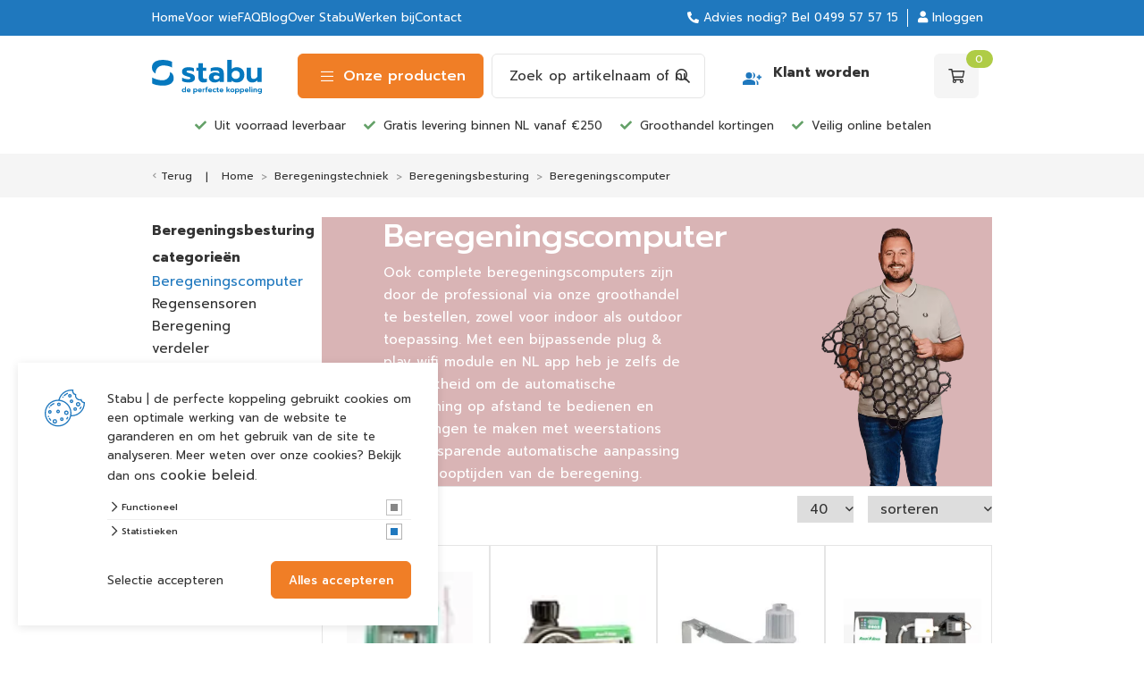

--- FILE ---
content_type: text/html; charset=UTF-8
request_url: https://www.stabu.com/beregeningstechniek/beregeningsbesturing/beregeningscomputer
body_size: 26846
content:

<!DOCTYPE html>
<html lang="NL">
<head>
    <title>Beregeningscomputer | Technische groothandel</title>
    <base href="https://www.stabu.com/"/>

    <link rel="shortcut icon" href="https://www.stabu.com/bestanden/favicon.ico?1657527592" />
<link rel="apple-touch-icon" sizes="96x96" href="https://www.stabu.com/lcms2/RESIZE/w96-h96/bestanden/stabu-favicon.png?1657527501" />
<link rel="apple-touch-icon" sizes="180x180" href="https://www.stabu.com/lcms2/RESIZE/w180-h180/bestanden/stabu-favicon.png?1657527501" />
<link rel="apple-touch-icon" sizes="192x192" href="https://www.stabu.com/lcms2/RESIZE/w192-h192/bestanden/stabu-favicon.png?1657527501" />
<link rel="icon" sizes="16x16" type="image/png" href="https://www.stabu.com/lcms2/RESIZE/w16-h16/bestanden/stabu-favicon.png?1657527501" />
<link rel="icon" sizes="32x32" type="image/png" href="https://www.stabu.com/lcms2/RESIZE/w32-h32/bestanden/stabu-favicon.png?1657527501" />
<link rel="icon" sizes="96x96" type="image/png" href="https://www.stabu.com/lcms2/RESIZE/w96-h96/bestanden/stabu-favicon.png?1657527501" />
<link rel="icon" sizes="128x128" type="image/png" href="https://www.stabu.com/lcms2/RESIZE/w128-h128/bestanden/stabu-favicon.png?1657527501" />
<link rel="icon" sizes="196x196" type="image/png" href="https://www.stabu.com/lcms2/RESIZE/w196-h196/bestanden/stabu-favicon.png?1657527501" />
<meta name="application-name" content="" />
<meta name="msapplication-TileColor" content="#FFFFFF" />
<meta name="msapplication-TileImage" content="https://www.stabu.com/lcms2/RESIZE/w144-h144/bestanden/stabu-favicon.png?1657527501" />
<meta name="msapplication-square70x70logo" content="https://www.stabu.com/lcms2/RESIZE/w70-h70/bestanden/stabu-favicon.png?1657527501" />
<meta name="msapplication-square150x150logo" content="https://www.stabu.com/lcms2/RESIZE/w150-h150/bestanden/stabu-favicon.png?1657527501" />
<meta name="msapplication-wide310x150logo" content="https://www.stabu.com/lcms2/RESIZE/w310-h150-c150x310/bestanden/stabu-favicon.png?1657527501" />
<meta name="msapplication-square310x310logo" content="https://www.stabu.com/lcms2/RESIZE/w310-h310/bestanden/stabu-favicon.png?1657527501" />

    <script async src="https://code.jquery.com/jquery-3.7.1.min.js" integrity="sha256-/JqT3SQfawRcv/BIHPThkBvs0OEvtFFmqPF/lYI/Cxo=" crossorigin="anonymous"></script>
    <script>document.querySelector("script[src*='/jquery-']").addEventListener('error', function(){var backup=document.createElement('script');backup.src='templates/main/shopabsoluut/js/jquery-3.7.1.min.js';document.getElementsByTagName('head')[0].appendChild(backup)})</script>

    
            <script type="application/javascript">
            var pluginJs = {};var pluginsLoadedJs = ["fancybox","daterangepicker","packery"];
            // Load normal scripts
            function loadScripts() {loadScript("bestanden/cache/client/files/js.c19d7e9edb6b716cd4975b1079175dca.js");loadScript("bestanden/cache/client/files/js.14c63e85fc55fd4d7d18c718a2ff15ec.js");loadScript("bestanden/cache/client/files/js.c33605442105699642210946f1c9aab7.js");loadScript("bestanden/cache/client/files/js.95536b4ff4bcbf22ffe724e147e8b001.js");loadScript("bestanden/cache/client/files/js.96d46bb866b7f5142e3ecadd277610dd.js");loadScript("bestanden/cache/client/files/js.a2026745942e1dd7b08bd13892ae2795.js");loadScript("bestanden/cache/client/files/js.2562b825c6e628387936fdc28670f1d1.js");loadScript("bestanden/cache/client/files/js.651db2e550eb975233463edcbc3a4886.js");loadScript("bestanden/cache/client/files/js.f4f42e09479b56390fba8b9d4d00af8e.js");loadScript("bestanden/cache/client/files/js.d43603cfb899190d60d651ca3b53be69.js");}    
            var loadedPlugins=[];function loadPlugin(pluginName){if((pluginName in loadedPlugins)){return loadedPlugins[pluginName]}
var promises=[];if(pluginsLoadedJs.includes(pluginName)){promises.push($.Deferred().resolve())}else if((pluginName in pluginJs)){var script;pluginJs[pluginName].forEach(function(plugin){var dfd=$.Deferred();promises.push(dfd);script=document.createElement('script');script.src=plugin.path;script.onload=dfd.resolve;script.onerror=dfd.reject;document.body.appendChild(script)})}
if(pluginsLoadedCss.includes(pluginName)){promises.push($.Deferred().resolve())}else if((pluginName in pluginCss)){var link;pluginCss[pluginName].forEach(function(plugin){var dfd=$.Deferred();promises.push(dfd);link=document.createElement('link');link.rel='stylesheet';link.type='text/css';link.media=plugin.media;link.href=plugin.path;link.onload=dfd.resolve;link.onerror=dfd.reject;document.head.appendChild(link)})}
loadedPlugins[pluginName]=$.Deferred();if(promises.length===0){loadedPlugins[pluginName].reject()}else{Promise.allSettled(promises).then(loadedPlugins[pluginName].resolve)}
return loadedPlugins[pluginName]}
function loadScript(url){var script=document.createElement('script');script.async=!1;script.defer=!0;script.src=url;script.type="text/javascript";document.body.appendChild(script)}
document.addEventListener("DOMContentLoaded",function(){if(window.jQuery){loadScripts()}else{var jQSel="script[src*='/jquery-']";var firstTry=document.querySelector(jQSel);firstTry.onload=loadScripts;firstTry.onerror=function(){var secondTry=document.querySelectorAll(jQSel)[1];secondTry.onload=loadScripts}}
XMLHttpRequest.prototype._open=XMLHttpRequest.prototype.open;XMLHttpRequest.prototype.open=function(method,url,async,user,password){var isUrlRelative=url.indexOf('http://')===-1&&url.indexOf('https://')===-1;var ownWebsiteUrl=(document.querySelector('base')||{href:''}).href;var baseUrl=isUrlRelative===!0&&ownWebsiteUrl!==''?ownWebsiteUrl:undefined;var doAppend=baseUrl!==undefined||url.indexOf(ownWebsiteUrl)===1;if(doAppend===!0){var urlObject=new URL(url,baseUrl);if(urlObject.searchParams.has('lang')===!1||urlObject.searchParams.get('lang')===''){let language=document.documentElement.lang;urlObject.searchParams.append('lang',language)}
url=urlObject.toString()}
this._open(method,url,async,user,password)};window.onerror=function(message,source,lineno,colno,error){var xhttp=new XMLHttpRequest();xhttp.open("POST",window.location.href,!0);xhttp.setRequestHeader("Content-Type","application/x-www-form-urlencoded");var post="type=javascript&log_client_error=true&msg="+error+":"+lineno+":"+colno+".Source:"+source+".MSG:"+message;xhttp.send(post)}},{once:!0});document.addEventListener("click",function(event){var popupTriggerEl=event.target.closest('[data-lcms-popup]');if(popupTriggerEl===null){return}
handleDataLcmsPopup(popupTriggerEl)});function handleDataLcmsPopup(popupTriggerEl){let blockKey=popupTriggerEl.getAttribute('data-lcms-popup');let language=document.documentElement.lang;let apiUrl='lcms2/api/v1/';let lcmsMeta=document.querySelector('meta[name="lcms"]');if(lcmsMeta!==null&&lcmsMeta.hasAttribute('data-api-url')){apiUrl=lcmsMeta.getAttribute('data-api-url')}
let url=apiUrl+'getblockhtml?blockKey='+blockKey+'&lang='+language+'&includeAssets=true';let dataAttributes=Object.assign({},popupTriggerEl.dataset);delete dataAttributes.lcmsPopup;for(var dataKey in dataAttributes){url+='&'+dataKey+'='+encodeURIComponent(dataAttributes[dataKey])}
var instance=$.fancybox.open({type:'html',touch:!1,slideClass:"lcms-popup-slide",baseClass:"lcms-popup-base"});instance.showLoading();$.ajax(url).then(function(result){var filter=$.Deferred();if(result.ok===!0&&result.html!==''&&result.html!==undefined){filter.resolve(result.html)}else{filter.reject(result)}
return filter.promise()}).then(function(html){var wrapper=document.createElement('div');wrapper.innerHTML=html.trim();if(wrapper.firstChild.tagName==='DIALOG'){$.fancybox.destroy();if(document.getElementById('dialog-content')!==null){document.getElementById('dialog-content').querySelector("dialog").close();document.getElementById('dialog-content').remove()}
wrapper.id='dialog-content';document.body.appendChild(wrapper);document.getElementById('dialog-content').querySelector("dialog").close();document.getElementById('dialog-content').querySelector("dialog").showModal()}else{instance.setContent(instance.slides[instance.currIndex],'<div>'+html+'</div>')}}).fail(function(result){console.error(result)})}
function setCookie(name,value,expiration,path="/"){var currentDate=new Date();currentDate.setDate(currentDate.getDate()+expiration);var expires="expires="+currentDate.toUTCString();document.cookie=name+"="+value+";"+expires+";path="+path+";"}
function getCookie(name){name+="=";var decodedCookie=decodeURIComponent(document.cookie);var variables=decodedCookie.split(';');for(var i=0;i<variables.length;i++){var cookie=variables[i].trim();if(cookie.indexOf(name)==0){return cookie.substring(name.length,cookie.length)}}
return""}
function deleteCookie(name,path="/"){document.cookie=name+"=; expires=Thu, 01 Jan 1970 00:00:00 UTC; path="+path+";"}
function loadCookiesScripts(scriptCategories){if(scriptCategories.length===0){return}
var apiUrl='lcms2/api/v1/';var language=document.documentElement.lang;var lcmsMeta=document.querySelector('meta[name="lcms"]');if(lcmsMeta!==null&&lcmsMeta.hasAttribute('data-api-url')){apiUrl=lcmsMeta.getAttribute('data-api-url')}
var url=apiUrl+'getcookiescripts?categories='+scriptCategories.join(',')+'&lang='+language;return $.get(url).then(function(response,status,res){return response.ok!==!0?$.Deferred().reject(response,status,res):response}).done(function(data){$('head').append(data.headScripts);$('body').append(data.bodyScripts)})}
            </script>
<link rel="preconnect" href="https://fonts.googleapis.com">
<link rel="preconnect" href="https://fonts.gstatic.com" crossorigin>
<link rel="preload" href="//fonts.googleapis.com/css?family=Prompt:300,400,500,700" as="style" onload="this.onload=null;this.rel='stylesheet';">
<link rel="preload" href="//fonts.googleapis.com/css?family=Open+Sans:300,400,600,700" as="style" onload="this.onload=null;this.rel='stylesheet';">
<link rel="preload" href="//fonts.googleapis.com/css?family=Titillium+Web:300,400,600,700" as="style" onload="this.onload=null;this.rel='stylesheet';">
        <meta http-equiv="X-UA-Compatible" content="IE=edge" />
        
                    <meta name="viewport" content="width=device-width, initial-scale=1.0" />
        
        <meta http-equiv="Content-Type" content="text/html; charset=utf-8"/>
        <meta http-equiv="content-language" content="NL"/>
        <meta name="title" content="Beregeningscomputer | Technische groothandel"/>
        <meta name="description" content="Systemen voor in- en outdoor toepassing, met een plug & play wifi module en app; voor extra slimme en besparende opties. Bestellen?" lang="NL"/>
                            <meta name="theme-color" content="#ffffff" />
            <meta name="apple-mobile-web-app-status-bar" content="#ffffff" />
                         <meta name="rating" content="general"/>
        <meta name="copyright" content="Copyright 2026. Alle Rechten Voorbehouden."/>
        <meta name="author" content="Stabu.com">
        <link rel="author" href="humans.txt">
        <meta name="generator" content="LCMS V2"/>


                    <link rel="canonical" href="https://www.stabu.com/beregeningstechniek/beregeningsbesturing/beregeningscomputer"/>
        
        
                      <!-- Facebook, LinkedIn -->
            <meta property="og:type" content="website" />
            <meta property="og:title" content="Beregeningscomputer | Technische groothandel" />
                            <meta property="og:description" content="Systemen voor in- en outdoor toepassing, met een plug &amp; play wifi module en app; voor extra slimme en besparende opties. Bestellen?" />
                        <meta property="og:url" content="https://www.stabu.com/beregeningstechniek/beregeningsbesturing/beregeningscomputer" />
                        <!-- Twitter -->
            <meta name="twitter:card" content="summary" />
            <meta name="twitter:title" content="Beregeningscomputer | Technische groothandel" />
                            <meta name="twitter:description" content="Systemen voor in- en outdoor toepassing, met een plug &amp; play wifi module en app; voor extra slimme en besparende opties. Bestellen?" />
                        <meta name="twitter:site" content="https://www.stabu.com/beregeningstechniek/beregeningsbesturing/beregeningscomputer" />
            <link rel="stylesheet" href="bestanden/cache/client/files/css.5359b75ebea99b3d13ec43258b143898.css" type="text/css" media="screen" >
<link rel="stylesheet" href="bestanden/cache/client/files/css.17f13c3befbed2c40c1c54fe08e1a3db.css" type="text/css" media="" >

<style></style><script type="application/javascript">var pluginCss = {};var pluginsLoadedCss = [];</script><script>
    window.dataLayer = window.dataLayer || [];
    function gtag() { dataLayer.push(arguments); }
    gtag('set', 'url_passthrough', true);
    gtag('consent', 'default', {
    "security_storage": "granted",
    "functionality_storage": "granted",
    "personalization_storage": "denied",
    "analytics_storage": "denied",
    "ad_storage": "denied",
    "ad_user_data": "denied",
    "ad_personalization": "denied"
});


</script><!-- Global site tag (gtag.js) -->
<script async src="https://www.googletagmanager.com/gtag/js?id=G-0WH192KRTL"></script>
<script>
    gtag('js', new Date());
    
    gtag('config', 'G-0WH192KRTL', {"anonymize_ip":true});
    
</script><script>
    gtag('event', 'view_item_list', {
    "items": [
        {
            "price": "0.00",
            "item_id": 32028,
            "item_name": "Startkast t.b.v. aansturen pomp",
            "item_brand": "",
            "item_category": "Beregeningsbesturing/Beregeningscomputer",
            "item_list_name": "Overzicht",
            "index": 1
        },
        {
            "price": "0.00",
            "item_id": 32225,
            "item_name": "Rainbird kraancomputer 1ZEHTMR",
            "item_brand": "",
            "item_category": "Beregeningsbesturing/Beregeningscomputer",
            "item_list_name": "Overzicht",
            "index": 2
        },
        {
            "price": "0.00",
            "item_id": 32226,
            "item_name": "Rainbird ESP-Me modulair beregeningsautomaat met besturing via Wifi en App",
            "item_brand": "",
            "item_category": "Beregeningsbesturing/Beregeningscomputer",
            "item_list_name": "Overzicht",
            "index": 3
        },
        {
            "price": "0.00",
            "item_id": 32233,
            "item_name": "Beregeningsbord 4-groeps met computer",
            "item_brand": "",
            "item_category": "Beregeningsbesturing/Beregeningscomputer",
            "item_list_name": "Overzicht",
            "index": 4
        },
        {
            "price": "0.00",
            "item_id": 32227,
            "item_name": "Rainbird ESP-TM2",
            "item_brand": "",
            "item_category": "Beregeningsbesturing/Beregeningscomputer",
            "item_list_name": "Overzicht",
            "index": 5
        },
        {
            "price": "189.36",
            "item_id": 24160,
            "item_name": "Startkast 0-1,5kw 230V tbv aansturing pomp",
            "item_brand": "",
            "item_category": "Beregeningsbesturing/Beregeningscomputer",
            "item_list_name": "Overzicht",
            "index": 1
        },
        {
            "price": "247.68",
            "item_id": 24161,
            "item_name": "Startkast 0-3,0kw 230V tbv aansturing pomp",
            "item_brand": "",
            "item_category": "Beregeningsbesturing/Beregeningscomputer",
            "item_list_name": "Overzicht",
            "index": 2
        },
        {
            "price": "247.68",
            "item_id": 24162,
            "item_name": "Startkast 0-3,0kw 400V tbv aansturing pomp",
            "item_brand": "",
            "item_category": "Beregeningsbesturing/Beregeningscomputer",
            "item_list_name": "Overzicht",
            "index": 3
        },
        {
            "price": "95.67",
            "item_id": 19226,
            "item_name": "Rainbird kraancomputer 1ZEHTMR",
            "item_brand": "",
            "item_category": "Beregeningsbesturing/Beregeningscomputer",
            "item_list_name": "Overzicht",
            "index": 1
        },
        {
            "price": "67.84",
            "item_id": 19224,
            "item_name": "Rainbird rainsensor RSD-BEX",
            "item_brand": "",
            "item_category": "Beregeningsbesturing/Beregeningscomputer",
            "item_list_name": "Overzicht",
            "index": 1
        },
        {
            "price": "481.72",
            "item_id": 19227,
            "item_name": "Hunter hydrawise controller HC601 6-stations",
            "item_brand": "",
            "item_category": "Beregeningsbesturing/Beregeningscomputer",
            "item_list_name": "Overzicht",
            "index": 2
        },
        {
            "price": "462.03",
            "item_id": 19228,
            "item_name": "Hunter hydrawise controller HC1201, 12-stations",
            "item_brand": "",
            "item_category": "Beregeningsbesturing/Beregeningscomputer",
            "item_list_name": "Overzicht",
            "index": 3
        },
        {
            "price": "342.11",
            "item_id": 19237,
            "item_name": "Rainbird ESP-ME3 4 groeps basismodel wifi",
            "item_brand": "",
            "item_category": "Beregeningsbesturing/Beregeningscomputer",
            "item_list_name": "Overzicht",
            "index": 4
        },
        {
            "price": "178.30",
            "item_id": 19238,
            "item_name": "Rainbird ESP-Me los frontpaneel tbv wifi-module",
            "item_brand": "",
            "item_category": "Beregeningsbesturing/Beregeningscomputer",
            "item_list_name": "Overzicht",
            "index": 5
        },
        {
            "price": "223.75",
            "item_id": 19239,
            "item_name": "Rainbird LNK los wifi-module",
            "item_brand": "",
            "item_category": "Beregeningsbesturing/Beregeningscomputer",
            "item_list_name": "Overzicht",
            "index": 6
        },
        {
            "price": "75.53",
            "item_id": 19240,
            "item_name": "Rainbird ESPS-M3 losse 3-stations uitbreidingsmodule",
            "item_brand": "",
            "item_category": "Beregeningsbesturing/Beregeningscomputer",
            "item_list_name": "Overzicht",
            "index": 7
        },
        {
            "price": "135.76",
            "item_id": 19241,
            "item_name": "Rainbird ESPS-M6 losse 6-stations uitbreidingsmodule",
            "item_brand": "",
            "item_category": "Beregeningsbesturing/Beregeningscomputer",
            "item_list_name": "Overzicht",
            "index": 8
        },
        {
            "price": "595.25",
            "item_id": 24252,
            "item_name": "Stabu beregeningsbord 4-groeps met computer",
            "item_brand": "",
            "item_category": "Beregeningsbesturing/Beregeningscomputer",
            "item_list_name": "Overzicht",
            "index": 1
        },
        {
            "price": "290.72",
            "item_id": 738051,
            "item_name": "Rainbird TM2 controller 6-groeps outdoor",
            "item_brand": "",
            "item_category": "Beregeningstechniek",
            "item_list_name": "Overzicht",
            "index": 1
        },
        {
            "price": "176.44",
            "item_id": 738223,
            "item_name": "Rainbird TM2 controller 6-groeps indoor",
            "item_brand": "",
            "item_category": "Beregeningstechniek",
            "item_list_name": "Overzicht",
            "index": 2
        },
        {
            "price": "251.41",
            "item_id": 738050,
            "item_name": "Rainbird TM2 controller 4-groeps outdoor",
            "item_brand": "",
            "item_category": "Beregeningstechniek",
            "item_list_name": "Overzicht",
            "index": 3
        },
        {
            "price": "246.84",
            "item_id": 738225,
            "item_name": "Rainbird TM2 controller 12-groeps indoor",
            "item_brand": "",
            "item_category": "Beregeningstechniek",
            "item_list_name": "Overzicht",
            "index": 4
        },
        {
            "price": "351.97",
            "item_id": 738052,
            "item_name": "Rainbird TM2 controller 8-groeps outdoor",
            "item_brand": "",
            "item_category": "Beregeningstechniek",
            "item_list_name": "Overzicht",
            "index": 5
        },
        {
            "price": "158.16",
            "item_id": 738222,
            "item_name": "Rainbird TM2 controller 4-groeps indoor",
            "item_brand": "",
            "item_category": "Beregeningstechniek",
            "item_list_name": "Overzicht",
            "index": 6
        },
        {
            "price": "456.20",
            "item_id": 738053,
            "item_name": "Rainbird TM2 controller 12-groeps outdoor",
            "item_brand": "",
            "item_category": "Beregeningstechniek",
            "item_list_name": "Overzicht",
            "index": 7
        },
        {
            "price": "205.70",
            "item_id": 738224,
            "item_name": "Rainbird TM2 controller 8-groeps indoor",
            "item_brand": "",
            "item_category": "Beregeningstechniek",
            "item_list_name": "Overzicht",
            "index": 8
        },
        {
            "price": "462.20",
            "item_id": 19242,
            "item_name": "Rainbird ESP-TM2 230V 12-groeps outdoor wifi",
            "item_brand": "",
            "item_category": "Beregeningsbesturing/Beregeningscomputer",
            "item_list_name": "Overzicht",
            "index": 9
        }
    ]
});


    
</script>

</head>
<body class="">


<main class="page-wrapper">

    <!--header-->
<header>
    <div class="header visible-md visible-lg" style="display: none;">

        <div class="header__top">
            <div class="container">
                <div class="row">
                    <div class="col-md-7 col-sm-3 header__top-left" >
                        <div data-swap-mobile-source="overlay" data-order="2" class="header__column">
                            
<nav class="menu-general">
    <ul class="main-nav"><li class="eerste first" ><a href="" title="Stabu | de perfecte koppeling">Home</a></li><li ><a href="voor-wie" title="Voor wie">Voor wie</a></li><li ><a href="faq" title="FAQ">FAQ</a></li><li ><a href="blog" title="Blog">Blog</a></li><li ><a href="over-stabu" title="Over Stabu">Over Stabu</a></li><li ><a href="werken-bij" title="Werken bij">Werken bij</a></li><li class="laatste last" ><a href="contact" title="Contact">Contact</a></li></ul></nav>                        </div>
                    </div>
                    <div class="col-md-5 col-sm-3 header__top-right">
                        <div data-swap-mobile-source="right" data-order="3">
                            
<div class="shopping-cart-compact js-cart  visible-sm visible-xs is-empty" data-type="all" data-block-id="772">

    <a class="tile is-empty" href="winkelwagen">
        <i class="far fa-shopping-cart"></i>
        <span class="amount">0</span>
    </a>

    <div class="cart-compact js-cart-articles">
        <div class="cart-compact__top">

            Je winkelwagen is leeg
        </div>
            </div>

</div>

<div id="" class="content-block content-block--default header-right advies">
    <i aria-hidden="true" class="fas fa-phone-alt"></i>&nbsp;Advies nodig? Bel <a href="tel:+31499575715" title="Bel Stabu | de perfecte koppeling">0499 57 57 15</a></div><!--SKIPFULLPAGECACHE_766_START-->

<div id="" class="content-block content-block--default header-right inloggen">
    <a href="https://www.stabu.com/portaal"><i aria-hidden="true" class="fas fa-user"></i> Inloggen</a></div><!--SKIPFULLPAGECACHE_766_END-->                        </div>
                    </div>
                </div>
            </div>
        </div>
        <div class="header__middle">
            <div class="container">
                <div class="row">
                    <div class="col-md-2 col-sm-3">
                        <div data-swap-mobile-source="left" data-order="2" class="header__column header__column-logo">
                            <div class="company-logo"><a href="https://www.stabu.com" title=""><div style="max-width: 150px; max-height: 46px;"><svg xmlns="http://www.w3.org/2000/svg" width="150" height="46" viewBox="0 0 150 46"><g><g><g><g><path fill="#0578be" d="M45.103 30.16c-1.634-.312-2.922-.762-3.858-1.322v-4.794c1.07.65 2.354 1.18 3.858 1.585 1.49.404 2.883.608 4.165.608 1.096 0 1.9-.093 2.409-.297.509-.177.762-.53.762-1.038 0-.408-.161-.74-.441-1-.294-.255-.745-.487-1.343-.691a81 81 0 0 0-2.99-.913c-1.633-.488-2.904-.982-3.834-1.484-.922-.501-1.62-1.13-2.087-1.888-.468-.758-.704-1.733-.704-2.926 0-2.03.796-3.549 2.388-4.586 1.593-1 3.752-1.505 6.482-1.505 1.343 0 2.71.142 4.155.425 1.432.284 2.535.658 3.31 1.118v4.672c-.775-.515-1.786-.934-3.03-1.252a13.468 13.468 0 0 0-3.632-.494c-1.097 0-1.948.107-2.535.325-.615.218-.916.622-.916 1.207 0 .525.287.916.864 1.19.574.27 1.65.608 3.23 1.016l.802.215c1.685.45 2.997.958 3.933 1.511.936.564 1.6 1.218 1.996 1.989.375.771.57 1.74.57 2.905 0 1.788-.762 3.217-2.279 4.285-1.53 1.07-3.738 1.605-6.629 1.605-1.445 0-2.99-.155-4.646-.467z"/></g><g><path fill="#0578be" d="M65.218 28.738c-1.166-1.26-1.746-3.013-1.746-5.26v-8.53h-2.81v-4.427h2.81V4.673h6.058v5.848h4.534v4.427H69.53v7.717c0 1.137.215 1.957.642 2.459.427.501 1.189.75 2.286.75.881 0 1.725-.218 2.528-.65v4.59c-1.23.543-2.781.812-4.653.812-2.245 0-3.95-.63-5.115-1.888z"/></g><g><path fill="#0578be" d="M87.43 26.566c-1.096 0-1.94-.232-2.528-.692-.588-.46-.882-1.12-.882-1.989 0-.92.301-1.618.903-2.096.604-.47 1.465-.691 2.59-.691 1.63 0 3.13.442 4.493 1.362v1.951c-.455.678-1.083 1.204-1.886 1.584-.803.38-1.699.57-2.69.57zm-1.65 4.057c2.754 0 4.948-.8 6.581-2.397v1.788h5.703v-11.86c0-2.59-.861-4.624-2.573-6.073-1.712-1.446-4.305-2.172-7.784-2.172-1.363 0-2.73.121-4.093.387-1.367.256-2.477.575-3.318.955v4.469c1.968-.896 4.135-1.342 6.492-1.342 1.763 0 3.075.287 3.93.84.854.581 1.284 1.477 1.284 2.694v.488c-.803-.436-1.725-.76-2.767-1.017a14.307 14.307 0 0 0-3.29-.366c-2.598 0-4.603.622-6.021 1.808-1.418 1.204-2.126 2.892-2.126 5.04 0 2.102.742 3.749 2.228 4.952 1.487 1.207 3.403 1.81 5.754 1.806z"/></g><g><path fill="#0578be" d="M114.434 25.881c-1.26 0-2.382-.339-3.386-1.017a5.66 5.66 0 0 1-2.112-2.729v-3.69c.403-1.11 1.107-2.01 2.112-2.701.998-.692 2.129-1.038 3.386-1.038 1.633 0 2.966.512 3.994 1.55 1.029 1.037 1.545 2.376 1.545 4.053 0 1.681-.516 3.026-1.545 4.043-1.028 1.014-2.36 1.522-3.994 1.53zm1.527 4.749c2.006 0 3.78-.426 5.317-1.28 1.537-.85 2.733-2.058 3.591-3.614.871-1.557 1.285-3.365 1.285-5.423 0-2.03-.43-3.833-1.285-5.403-.858-1.57-2.054-2.805-3.591-3.676-1.538-.882-3.311-1.322-5.317-1.322-1.363 0-2.661.205-3.888.61-1.234.404-2.28.988-3.133 1.746V0h-6.058v30.018h5.86v-2.114c.987.948 2.063 1.64 3.228 2.072 1.162.432 2.495.65 3.991.654z"/></g><g><path fill="#0578be" d="M131.129 28.454c-1.312-1.449-1.972-3.379-1.972-5.79V10.519h6.065v11.496c0 2.542 1.165 3.819 3.502 3.819a5.763 5.763 0 0 0 2.84-.73c.881-.488 1.62-1.218 2.207-2.193V10.521h6.058v19.497h-5.86v-2.349a8.06 8.06 0 0 1-3.11 2.228 10.22 10.22 0 0 1-3.843.73c-2.61 0-4.575-.724-5.887-2.173z"/></g></g><g><g><path fill="#0578be" d="M28.702 20.136c-.66-1.3-1.777-2.417-3.352-3.351a15.01 15.01 0 0 0-.855-.464c.059.443.106.893.106 1.353 0 5.499-4.404 9.864-9.83 9.947-.786.01-1.025.017-1.4.007-2.123-.014-4.08-.422-6.537-1.09-2.536-.685-4.698-1.573-6.492-2.673v8.076c1.571.958 3.758 1.701 6.516 2.224 2.77.522 5.374.767 7.807.767 4.866 0 8.57-.885 11.153-2.684 2.57-1.812 3.854-4.209 3.854-7.218.003-1.96-.325-3.586-.97-4.894z"/></g><g><path fill="#0578be" d="M4.698 18.428c.086.052.198.1.294.152a9.809 9.809 0 0 1-.044-.906c0-4.5 2.952-8.294 7.011-9.525 0-.007.024-.014.041-.021 1.015-.363 2.443-.547 4.292-.547 1.981 0 4.021.274 6.116.82 2.094.547 3.796 1.256 5.105 2.12V2.653c-1.31-.775-3.168-1.404-5.577-1.882-2.412-.477-4.742-.72-6.998-.72-4.595 0-8.238.855-10.916 2.567C1.339 4.33 0 6.893 0 10.318c0 2.009.393 3.648 1.182 4.924.79 1.28 1.962 2.342 3.516 3.186z"/></g></g><g><g><path fill="#0578be" d="M43.691 42.752c-.393 0-.714-.124-.98-.37-.233-.242-.342-.57-.342-.975s.11-.733.342-.982c.263-.25.587-.374.98-.374.304 0 .578.07.82.25.25.165.407.383.5.653v.896a1.37 1.37 0 0 1-.51.653 1.422 1.422 0 0 1-.81.25zm-.376 1.145c.363 0 .687-.052.967-.155.284-.104.544-.274.783-.509v.519h1.404v-7.256h-1.455v2.964a2.042 2.042 0 0 0-.738-.422 2.93 2.93 0 0 0-.96-.149c-.479 0-.906.107-1.289.318a2.334 2.334 0 0 0-.864.89c-.209.37-.311.815-.311 1.306 0 .499.106.934.314 1.311.209.377.5.668.861.865.383.214.807.318 1.288.318z"/></g><g><path fill="#0578be" d="M48.895 40.96c.02-.307.137-.55.349-.726.212-.176.502-.266.871-.266.372 0 .67.087.882.26.211.176.328.418.348.733zm1.466 2.937c.355 0 .71-.031 1.066-.09.359-.059.65-.138.875-.228v-1.038a5.7 5.7 0 0 1-1.732.284c-1.026 0-1.58-.284-1.682-.903h3.84v-.598c0-.464-.108-.882-.3-1.252-.198-.37-.492-.643-.881-.868-.386-.211-.858-.315-1.415-.315-.847 0-1.5.225-1.954.678-.455.453-.684 1.069-.684 1.847 0 .781.253 1.394.766 1.82.509.445 1.213.663 2.101.663z"/></g><g><path fill="#0578be" d="M59.156 42.735c-.304 0-.577-.083-.82-.246a1.282 1.282 0 0 1-.51-.64v-.909c.103-.266.26-.474.513-.647.24-.173.51-.245.814-.245.396 0 .717.12.967.363.249.242.358.567.358.972 0 .404-.109.733-.358.982-.25.249-.574.374-.964.37zM56.358 45.9h1.465v-2.574c.205.184.458.326.756.422.297.1.608.15.94.15.484 0 .912-.105 1.284-.32.359-.213.66-.507.868-.888.208-.38.31-.816.31-1.307 0-.498-.102-.917-.31-1.311a2.282 2.282 0 0 0-.868-.875 2.628 2.628 0 0 0-1.285-.308c-.693 0-1.274.221-1.746.668v-.52h-1.414z"/></g><g><path fill="#0578be" d="M64.21 40.96c.027-.307.136-.55.348-.726.212-.176.502-.266.871-.266.373 0 .67.087.882.26.212.176.318.418.348.733zm1.469 2.937c.355 0 .71-.031 1.066-.09.359-.059.65-.138.875-.228v-1.038a5.732 5.732 0 0 1-1.746.284c-1.008 0-1.565-.284-1.668-.903h3.84v-.598c0-.464-.102-.882-.3-1.252s-.495-.643-.882-.868c-.386-.211-.857-.315-1.414-.315-.847 0-1.5.225-1.955.678-.454.453-.683 1.069-.683 1.847 0 .781.253 1.394.765 1.82.51.445 1.213.663 2.102.663z"/></g><g><path fill="#0578be" d="M69.058 39.038h1.415v.678c.188-.229.45-.405.786-.526a3.733 3.733 0 0 1 1.144-.183v1.113c-.447 0-.84.087-1.179.225a1.19 1.19 0 0 0-.703.63v2.777h-1.466v-4.714z"/></g><g><path fill="#0578be" d="M73.462 40.12h-.683v-1.082h.683v-.699c0-.609.175-1.076.544-1.404.369-.329.847-.491 1.435-.491.335 0 .628.052.874.155v1.19a1.35 1.35 0 0 0-.59-.128c-.27 0-.476.062-.605.187-.13.124-.199.329-.199.609v.58h1.107v1.083h-1.107v3.628h-1.459V40.12z"/></g><g><path fill="#0578be" d="M78.15 40.96c.02-.307.137-.55.349-.726.212-.176.502-.266.871-.266.373 0 .67.087.882.26.212.176.328.418.348.733zm1.463 2.937c.362 0 .717-.031 1.073-.09.358-.059.635-.138.874-.228v-1.038a5.732 5.732 0 0 1-1.746.284c-1.008 0-1.568-.284-1.667-.903h3.837v-.598c0-.464-.102-.882-.3-1.252-.199-.37-.496-.643-.882-.868-.386-.211-.848-.315-1.415-.315-.847 0-1.5.225-1.954.678-.455.453-.684 1.069-.684 1.847 0 .781.253 1.394.766 1.82.512.445 1.213.663 2.098.663z"/></g><g><path fill="#0578be" d="M83.549 43.233c-.499-.425-.748-1.038-.748-1.83s.25-1.407.751-1.85c.503-.443 1.186-.664 2.013-.664.762 0 1.37.145 1.825.432v1.17a2.117 2.117 0 0 0-.725-.333 3.532 3.532 0 0 0-.868-.107c-.454 0-.813.11-1.086.332-.27.222-.407.564-.407 1.02 0 .447.133.792.403 1.017.27.218.629.329 1.083.329.63 0 1.18-.156 1.658-.46v1.159c-.479.3-1.11.453-1.893.453-.837-.004-1.5-.222-2.006-.668z"/></g><g><path fill="#0578be" d="M89.18 43.44c-.29-.304-.43-.73-.43-1.272V40.12h-.68v-1.082h.68v-1.415h1.455v1.415h1.107v1.082h-1.107v1.85c0 .274.062.475.164.596.103.12.287.183.554.183.211 0 .416-.052.611-.16V43.7c-.304.131-.673.197-1.124.197-.547 0-.957-.152-1.23-.456z"/></g><g><path fill="#0578be" d="M93.622 40.96c0-.307.126-.55.342-.726.208-.176.498-.266.867-.266.373 0 .67.087.882.26.212.176.328.418.349.733zm1.459 2.937c.355 0 .71-.031 1.066-.09.359-.059.65-.138.875-.228v-1.038a5.732 5.732 0 0 1-1.746.284c-1.008 0-1.565-.284-1.654-.903h3.827v-.598c0-.464-.103-.882-.3-1.252-.2-.37-.496-.643-.882-.868-.387-.211-.858-.315-1.415-.315-.847 0-1.5.225-1.955.678-.454.453-.683 1.069-.683 1.847 0 .781.253 1.394.765 1.82.51.445 1.21.663 2.102.663z"/></g><g><path fill="#0578be" d="M101.658 36.496h1.466v4.537l1.698-1.992h1.699l-1.965 2.297 2.207 2.414h-1.698l-1.94-2.12v2.12h-1.467z"/></g><g><path fill="#0578be" d="M109.75 42.738c-.41 0-.711-.12-.947-.366s-.355-.57-.355-.975c0-.419.116-.748.348-.986.232-.239.543-.36.95-.36.403 0 .718.121.96.36.215.238.342.567.342.986 0 .404-.127.73-.359.975-.232.245-.543.366-.94.366zm0 1.16c.563 0 1.055-.101 1.475-.32a2.21 2.21 0 0 0 .974-.864c.216-.377.345-.816.345-1.32 0-.492-.13-.928-.345-1.308-.229-.377-.557-.657-.98-.882-.424-.211-.913-.315-1.47-.315-.563 0-1.055.104-1.48.315-.423.225-.75.501-.98.882-.229.38-.341.816-.341 1.307 0 .505.112.944.341 1.321.23.377.557.668.98.865.425.214.917.318 1.48.318z"/></g><g><path fill="#0578be" d="M116.358 42.735c-.304 0-.578-.083-.82-.246a1.32 1.32 0 0 1-.51-.64v-.909c.103-.266.274-.474.513-.647.24-.173.51-.245.813-.245.397 0 .718.12.967.363.25.242.373.567.373.972 0 .404-.123.733-.373.982s-.57.374-.963.37zm-2.795 3.165h1.465v-2.574c.205.184.462.326.756.422.297.1.608.15.94.15.474 0 .912-.105 1.284-.32.372-.213.66-.507.868-.888.208-.38.31-.816.31-1.307 0-.498-.102-.917-.31-1.311a2.192 2.192 0 0 0-.868-.875 2.656 2.656 0 0 0-1.285-.308c-.693 0-1.274.221-1.746.668v-.52h-1.414z"/></g><g><path fill="#0578be" d="M123.007 42.735c-.308 0-.581-.083-.824-.246a1.32 1.32 0 0 1-.509-.64v-.909c.103-.266.274-.474.513-.647.239-.173.509-.245.82-.245.39 0 .71.12.96.363.25.242.372.567.372.972 0 .404-.123.733-.372.982-.25.249-.57.374-.96.37zm-2.799 3.165h1.466v-2.574c.205.184.458.326.755.422.298.1.609.15.94.15.485 0 .912-.105 1.285-.32.372-.213.66-.507.868-.888.218-.38.31-.816.31-1.307 0-.498-.092-.917-.31-1.311a2.191 2.191 0 0 0-.868-.875 2.628 2.628 0 0 0-1.285-.308c-.704 0-1.274.221-1.746.668v-.52h-1.415z"/></g><g><path fill="#0578be" d="M128.057 40.96c.02-.307.137-.55.348-.726.212-.176.503-.266.872-.266.372 0 .67.087.881.26.212.176.328.418.349.733zm1.47 2.937c.355 0 .71-.031 1.065-.09.359-.059.65-.138.875-.228v-1.038a5.732 5.732 0 0 1-1.746.284c-1.008 0-1.565-.284-1.667-.903h3.837v-.598c0-.464-.1-.882-.298-1.252-.198-.37-.495-.643-.881-.868-.386-.211-.871-.315-1.415-.315-.847 0-1.507.225-1.954.678-.455.453-.684 1.069-.684 1.847 0 .781.253 1.394.766 1.82.509.445 1.213.663 2.101.663z"/></g><g><path fill="#0578be" d="M132.916 36.496h1.455v7.256h-1.455z"/></g><g><path fill="#0578be" d="M135.65 39.038h1.475v4.714h-1.476zm.163-.951a.73.73 0 0 1-.232-.571.73.73 0 0 1 .232-.564.792.792 0 0 1 .574-.232.77.77 0 0 1 .57.232.773.773 0 0 1 .233.564.778.778 0 0 1-.803.796.806.806 0 0 1-.574-.225z"/></g><g><path fill="#0578be" d="M138.383 39.038h1.428v.577c.212-.242.468-.425.762-.532.294-.135.601-.194.926-.194.642 0 1.107.173 1.421.515.315.343.472.806.472 1.408v2.94h-1.466v-2.788c0-.609-.277-.913-.834-.913-.246 0-.475.07-.69.183-.212.121-.393.301-.543.537v2.984h-1.476v-4.717z"/></g><g><path fill="#0578be" d="M147.202 42.752c-.393 0-.715-.124-.96-.373-.253-.25-.376-.581-.376-.993 0-.404.123-.73.375-.972.243-.242.568-.363.96-.363.305 0 .575.07.81.246.236.17.407.384.51.657v.896a1.271 1.271 0 0 1-.5.65 1.447 1.447 0 0 1-.82.252zm-.15 3.248c.994 0 1.732-.211 2.21-.657.478-.446.718-1.072.718-1.895v-4.41h-1.415v.512a2.404 2.404 0 0 0-.786-.502 2.73 2.73 0 0 0-.96-.156c-.478 0-.902.1-1.26.308a2.137 2.137 0 0 0-.886.879 2.704 2.704 0 0 0-.314 1.314c0 .484.11.917.32 1.297.216.38.51.675.88.889.385.21.816.318 1.294.318.328 0 .639-.048.93-.142.29-.097.536-.235.738-.418v.294c0 .432-.113.757-.339.986-.232.204-.601.31-1.124.31-.653 0-1.227-.11-1.725-.331v1.09c.225.096.475.176.789.234.31.06.625.08.93.08z"/></g></g></g></g></svg></div></a></div><div class="nav__back" onclick="dynamicMenu.oneLevelUp()">
    <!-- element bevind zich in logo block html... -->
    <div class="nav__back_content">

        <i class="fas fa-chevron-left"></i>Terug    </div>
</div>
                        </div>
                    </div>
                    <div class="col-md-10 col-sm-3">
                        <div data-swap-mobile-source="overlay" data-order="1" class="header__column">
                                <div class="dynamic-menu-button btn btn--primary" onclick="dynamicMenu.open(this)" toggle-onclick="dynamicMenu.close(this)" toggle-icon="fas fa-times">
        <i class="fas fa-bars"></i>Onze producten    </div>
    <div class="dynamic-menu__underlay">

    </div>
    <div class="dynamic-menu">
        <div class="container">
            <nav class="">
                            <div class="nav__column nav__column--first" data-group="0">

                <div class="nav__title">
                    Onze producten 
                </div>
                <ul class="nav__group">
                                            <li class=" nav__item" data-group="59">
                            <a href="leidingsystemen">Leidingsystemen</a>
                        </li>
                                            <li class=" nav__item" data-group="45">
                            <a href="slangen-en-koppelingen">Slangen en koppelingen</a>
                        </li>
                                            <li class=" nav__item" data-group="46">
                            <a href="lijmen.-afdichting.-onderhoud-en-isolatie">Lijmen, afdichting, onderhoud en isolatie</a>
                        </li>
                                            <li class=" nav__item" data-group="47">
                            <a href="pompen">Pompen</a>
                        </li>
                                            <li class=" nav__item" data-group="48">
                            <a href="tanks-en-wateropvang">Tanks en wateropvang</a>
                        </li>
                                            <li class=" nav__item" data-group="49">
                            <a href="agrotechniek">Agrotechniek</a>
                        </li>
                                            <li class=" nav__item" data-group="50">
                            <a href="tuin-en-terras">Tuin en terras</a>
                        </li>
                                            <li class="active nav__item" data-group="51">
                            <a href="beregeningstechniek">Beregeningstechniek</a>
                        </li>
                                            <li class=" nav__item" data-group="52">
                            <a href="vijvertechniek">Vijvertechniek</a>
                        </li>
                                            <li class=" nav__item" data-group="53">
                            <a href="zwembadtechniek">Zwembadtechniek</a>
                        </li>
                                            <li class=" nav__item" data-group="54">
                            <a href="recreatie-en-openbare-ruimte">Recreatie en openbare ruimte</a>
                        </li>
                                            <li class=" nav__item" data-group="55">
                            <a href="kunststoffen">Kunststoffen</a>
                        </li>
                                            <li class=" nav__item" data-group="56">
                            <a href="elektra">Elektra</a>
                        </li>
                                            <li class=" nav__item" data-group="57">
                            <a href="bevestigingsmaterialen">Bevestigingsmaterialen</a>
                        </li>
                                            <li class=" nav__item" data-group="58">
                            <a href="bedrijfsbenodigdheden">Bedrijfsbenodigdheden</a>
                        </li>
                                    </ul>
            </div>
                    <div class="nav__column " data-group="59">

                <div class="nav__title">
                    Leidingsystemen 
                </div>
                <ul class="nav__group">
                                            <li class=" nav__item" data-group="85">
                            <a href="leidingsystemen/riolering">Riolering</a>
                        </li>
                                            <li class=" nav__item" data-group="86">
                            <a href="leidingsystemen/afvoer">Afvoer</a>
                        </li>
                                            <li class=" nav__item" data-group="87">
                            <a href="leidingsystemen/kunststof-leidingen">Kunststof leidingen</a>
                        </li>
                                            <li class=" nav__item" data-group="88">
                            <a href="leidingsystemen/metalen-leidingen">Metalen leidingen</a>
                        </li>
                                            <li class=" nav__item" data-group="89">
                            <a href="leidingsystemen/hogedruk">Hogedruk</a>
                        </li>
                                            <li class=" nav__item" data-group="90">
                            <a href="leidingsystemen/perslucht">Perslucht</a>
                        </li>
                                            <li class=" nav__item" data-group="91">
                            <a href="leidingsystemen/appendages">Appendages </a>
                        </li>
                                            <li class=" nav__item" data-group="469">
                            <a href="leidingsystemen/verwarming">Verwarming</a>
                        </li>
                                    </ul>
            </div>
                    <div class="nav__column " data-group="85">

                <div class="nav__title">
                    Riolering 
                </div>
                <ul class="nav__group">
                                            <li class=" nav__item" data-group="168">
                            <a href="leidingsystemen/riolering/pvc-afvoerbuis">PVC afvoerbuis</a>
                        </li>
                                            <li class=" nav__item" data-group="169">
                            <a href="leidingsystemen/riolering/binnenriolering">Binnenriolering</a>
                        </li>
                                            <li class=" nav__item" data-group="170">
                            <a href="leidingsystemen/riolering/buitenriolering">Buitenriolering</a>
                        </li>
                                    </ul>
            </div>
                    <div class="nav__column " data-group="86">

                <div class="nav__title">
                    Afvoer 
                </div>
                <ul class="nav__group">
                                            <li class=" nav__item" data-group="171">
                            <a href="leidingsystemen/afvoer/hemelwaterafvoer">Hemelwaterafvoer</a>
                        </li>
                                            <li class=" nav__item" data-group="172">
                            <a href="leidingsystemen/afvoer/flexibele-koppelingen">Flexibele koppelingen</a>
                        </li>
                                            <li class=" nav__item" data-group="173">
                            <a href="leidingsystemen/afvoer/dakgoten">Dakgoten</a>
                        </li>
                                            <li class=" nav__item" data-group="174">
                            <a href="leidingsystemen/afvoer/afvoerputten">Afvoerputten</a>
                        </li>
                                            <li class=" nav__item" data-group="175">
                            <a href="leidingsystemen/afvoer/afvoergoten">Afvoergoten</a>
                        </li>
                                            <li class=" nav__item" data-group="176">
                            <a href="leidingsystemen/afvoer/drainage">Drainage</a>
                        </li>
                                            <li class=" nav__item" data-group="177">
                            <a href="leidingsystemen/afvoer/kabelbeschermingsbuizen">Kabelbeschermingsbuizen</a>
                        </li>
                                            <li class=" nav__item" data-group="178">
                            <a href="leidingsystemen/afvoer/regenwaterinfiltratie">Regenwaterinfiltratie</a>
                        </li>
                                    </ul>
            </div>
                    <div class="nav__column " data-group="87">

                <div class="nav__title">
                    Kunststof leidingen 
                </div>
                <ul class="nav__group">
                                            <li class=" nav__item" data-group="179">
                            <a href="leidingsystemen/kunststof-leidingen/pvc-drukbuizen">PVC drukbuizen</a>
                        </li>
                                            <li class=" nav__item" data-group="180">
                            <a href="leidingsystemen/kunststof-leidingen/pvc-fittingen-lijmverbinding">PVC fittingen lijmverbinding</a>
                        </li>
                                            <li class=" nav__item" data-group="464">
                            <a href="leidingsystemen/kunststof-leidingen/pvc-fittingen-draad-/lijmverbinding">PVC fittingen draad-/lijmverbinding</a>
                        </li>
                                            <li class=" nav__item" data-group="462">
                            <a href="leidingsystemen/kunststof-leidingen/pvc-fittingen-draadverbinding">PVC fittingen draadverbinding</a>
                        </li>
                                            <li class=" nav__item" data-group="463">
                            <a href="leidingsystemen/kunststof-leidingen/pvc-fittingen-handvorm">PVC fittingen handvorm</a>
                        </li>
                                            <li class=" nav__item" data-group="181">
                            <a href="leidingsystemen/kunststof-leidingen/pe-buizen">PE buizen</a>
                        </li>
                                            <li class=" nav__item" data-group="183">
                            <a href="leidingsystemen/kunststof-leidingen/pe-koppelingen">PE koppelingen</a>
                        </li>
                                            <li class=" nav__item" data-group="468">
                            <a href="leidingsystemen/kunststof-leidingen/pp-buizen-en-koppelingen">PP buizen en koppelingen</a>
                        </li>
                                    </ul>
            </div>
                    <div class="nav__column " data-group="88">

                <div class="nav__title">
                    Metalen leidingen 
                </div>
                <ul class="nav__group">
                                            <li class=" nav__item" data-group="184">
                            <a href="leidingsystemen/metalen-leidingen/gegalvaniseerde-buizen">Gegalvaniseerde buizen</a>
                        </li>
                                            <li class=" nav__item" data-group="185">
                            <a href="leidingsystemen/metalen-leidingen/gegalvaniseerde-fittingen">Gegalvaniseerde fittingen</a>
                        </li>
                                            <li class=" nav__item" data-group="186">
                            <a href="leidingsystemen/metalen-leidingen/lassokken">Lassokken</a>
                        </li>
                                            <li class=" nav__item" data-group="187">
                            <a href="leidingsystemen/metalen-leidingen/lasbochten">Lasbochten</a>
                        </li>
                                            <li class=" nav__item" data-group="188">
                            <a href="leidingsystemen/metalen-leidingen/rvs-buizen">RVS buizen</a>
                        </li>
                                            <li class=" nav__item" data-group="189">
                            <a href="leidingsystemen/metalen-leidingen/rvs-fittingen">RVS fittingen</a>
                        </li>
                                            <li class=" nav__item" data-group="190">
                            <a href="leidingsystemen/metalen-leidingen/messing-fittingen">Messing fittingen</a>
                        </li>
                                    </ul>
            </div>
                    <div class="nav__column " data-group="89">

                <div class="nav__title">
                    Hogedruk 
                </div>
                <ul class="nav__group">
                                            <li class=" nav__item" data-group="191">
                            <a href="leidingsystemen/hogedruk/hogedruk-slangen">Hogedruk slangen</a>
                        </li>
                                            <li class=" nav__item" data-group="192">
                            <a href="leidingsystemen/hogedruk/hogedruk-koppelingen">Hogedruk koppelingen</a>
                        </li>
                                            <li class=" nav__item" data-group="193">
                            <a href="leidingsystemen/hogedruk/hogedruk-rvs-buizen">Hogedruk RVS buizen</a>
                        </li>
                                            <li class=" nav__item" data-group="194">
                            <a href="leidingsystemen/hogedruk/hogedruk-rioolreiniging">Hogedruk rioolreiniging</a>
                        </li>
                                            <li class=" nav__item" data-group="195">
                            <a href="leidingsystemen/hogedruk/hogedruk-lansen.-pistolen-en-nozzles">Hogedruk lansen, pistolen en nozzles</a>
                        </li>
                                            <li class=" nav__item" data-group="196">
                            <a href="leidingsystemen/hogedruk/hogedruk-reinigers">Hogedruk reinigers</a>
                        </li>
                                    </ul>
            </div>
                    <div class="nav__column " data-group="90">

                <div class="nav__title">
                    Perslucht 
                </div>
                <ul class="nav__group">
                                            <li class=" nav__item" data-group="197">
                            <a href="leidingsystemen/perslucht/perslucht-leidingsystemen">Perslucht leidingsystemen</a>
                        </li>
                                            <li class=" nav__item" data-group="198">
                            <a href="leidingsystemen/perslucht/perslucht-compressors">Perslucht compressors</a>
                        </li>
                                            <li class=" nav__item" data-group="199">
                            <a href="leidingsystemen/perslucht/persluchtleidingen">Persluchtleidingen</a>
                        </li>
                                            <li class=" nav__item" data-group="200">
                            <a href="leidingsystemen/perslucht/luchtsnelkoppelingen">Luchtsnelkoppelingen</a>
                        </li>
                                            <li class=" nav__item" data-group="201">
                            <a href="leidingsystemen/perslucht/perslucht-diversen">Perslucht diversen</a>
                        </li>
                                    </ul>
            </div>
                    <div class="nav__column " data-group="91">

                <div class="nav__title">
                    Appendages  
                </div>
                <ul class="nav__group">
                                            <li class=" nav__item" data-group="202">
                            <a href="leidingsystemen/appendages/kogelkranen-kunststof">Kogelkranen kunststof</a>
                        </li>
                                            <li class=" nav__item" data-group="465">
                            <a href="leidingsystemen/appendages/kogelkranen-messing">Kogelkranen messing</a>
                        </li>
                                            <li class=" nav__item" data-group="466">
                            <a href="leidingsystemen/appendages/afsluiters-en-kranen">Afsluiters en kranen</a>
                        </li>
                                            <li class=" nav__item" data-group="204">
                            <a href="leidingsystemen/appendages/vlotters">Vlotters</a>
                        </li>
                                            <li class=" nav__item" data-group="205">
                            <a href="leidingsystemen/appendages/keerkleppen">Keerkleppen</a>
                        </li>
                                            <li class=" nav__item" data-group="206">
                            <a href="leidingsystemen/appendages/ontluchters">Ontluchters</a>
                        </li>
                                            <li class=" nav__item" data-group="207">
                            <a href="leidingsystemen/appendages/reduceerventielen">Reduceerventielen</a>
                        </li>
                                            <li class=" nav__item" data-group="208">
                            <a href="leidingsystemen/appendages/manometers">Manometers</a>
                        </li>
                                            <li class=" nav__item" data-group="209">
                            <a href="leidingsystemen/appendages/magneetventielen">Magneetventielen</a>
                        </li>
                                            <li class=" nav__item" data-group="210">
                            <a href="leidingsystemen/appendages/filters">Filters</a>
                        </li>
                                            <li class=" nav__item" data-group="211">
                            <a href="leidingsystemen/appendages/watermeters">Watermeters</a>
                        </li>
                                    </ul>
            </div>
                    <div class="nav__column " data-group="469">

                <div class="nav__title">
                    Verwarming 
                </div>
                <ul class="nav__group">
                                            <li class=" nav__item" data-group="470">
                            <a href="leidingsystemen/verwarming/cv-buis-en-messing-knelkoppelingen">CV buis en messing knelkoppelingen</a>
                        </li>
                                            <li class=" nav__item" data-group="471">
                            <a href="leidingsystemen/verwarming/koperen-buis-en-soldeerfittingen">Koperen buis en soldeerfittingen</a>
                        </li>
                                            <li class=" nav__item" data-group="472">
                            <a href="leidingsystemen/verwarming/press-staalverzinkt">Press staalverzinkt</a>
                        </li>
                                            <li class=" nav__item" data-group="473">
                            <a href="leidingsystemen/verwarming/press-roodkoper">Press roodkoper</a>
                        </li>
                                            <li class=" nav__item" data-group="474">
                            <a href="leidingsystemen/verwarming/speedfit-buizen.-slangen-en-koppelingen">Speedfit buizen, slangen en koppelingen</a>
                        </li>
                                            <li class=" nav__item" data-group="476">
                            <a href="leidingsystemen/verwarming/uponor-buizen.-slangen-en-koppelingen">Uponor buizen, slangen en koppelingen</a>
                        </li>
                                            <li class=" nav__item" data-group="477">
                            <a href="leidingsystemen/verwarming/bonfix-alupers-buizen.-slangen-en-koppelingen">Bonfix alupers buizen, slangen en koppelingen</a>
                        </li>
                                            <li class=" nav__item" data-group="478">
                            <a href="leidingsystemen/verwarming/vloerverwarming">Vloerverwarming</a>
                        </li>
                                    </ul>
            </div>
                    <div class="nav__column " data-group="45">

                <div class="nav__title">
                    Slangen en koppelingen 
                </div>
                <ul class="nav__group">
                                            <li class=" nav__item" data-group="92">
                            <a href="slangen-en-koppelingen/slangen">Slangen</a>
                        </li>
                                            <li class=" nav__item" data-group="93">
                            <a href="slangen-en-koppelingen/slangtules">Slangtules</a>
                        </li>
                                            <li class=" nav__item" data-group="94">
                            <a href="slangen-en-koppelingen/slangkoppelingen">Slangkoppelingen</a>
                        </li>
                                            <li class=" nav__item" data-group="95">
                            <a href="slangen-en-koppelingen/spuitlansen">Spuitlansen</a>
                        </li>
                                            <li class=" nav__item" data-group="96">
                            <a href="slangen-en-koppelingen/slangenwagens-en-haspels">Slangenwagens en haspels</a>
                        </li>
                                    </ul>
            </div>
                    <div class="nav__column " data-group="92">

                <div class="nav__title">
                    Slangen 
                </div>
                <ul class="nav__group">
                                            <li class=" nav__item" data-group="212">
                            <a href="slangen-en-koppelingen/slangen/brandweerslang">Brandweerslang</a>
                        </li>
                                            <li class=" nav__item" data-group="213">
                            <a href="slangen-en-koppelingen/slangen/persslang">Persslang</a>
                        </li>
                                            <li class=" nav__item" data-group="214">
                            <a href="slangen-en-koppelingen/slangen/spiraalslang">Spiraalslang</a>
                        </li>
                                            <li class=" nav__item" data-group="215">
                            <a href="slangen-en-koppelingen/slangen/verlijmbare-slang">Verlijmbare slang</a>
                        </li>
                                            <li class=" nav__item" data-group="479">
                            <a href="slangen-en-koppelingen/slangen/flexibele-aansluitslang">Flexibele aansluitslang</a>
                        </li>
                                    </ul>
            </div>
                    <div class="nav__column " data-group="93">

                <div class="nav__title">
                    Slangtules 
                </div>
                <ul class="nav__group">
                                            <li class=" nav__item" data-group="216">
                            <a href="slangen-en-koppelingen/slangtules/rvs-slangtules">RVS slangtules</a>
                        </li>
                                            <li class=" nav__item" data-group="217">
                            <a href="slangen-en-koppelingen/slangtules/messing-slangtule">Messing slangtule</a>
                        </li>
                                            <li class=" nav__item" data-group="218">
                            <a href="slangen-en-koppelingen/slangtules/kunststof-slangtules">Kunststof slangtules</a>
                        </li>
                                    </ul>
            </div>
                    <div class="nav__column " data-group="94">

                <div class="nav__title">
                    Slangkoppelingen 
                </div>
                <ul class="nav__group">
                                            <li class=" nav__item" data-group="219">
                            <a href="slangen-en-koppelingen/slangkoppelingen/slangklemmen">Slangklemmen</a>
                        </li>
                                            <li class=" nav__item" data-group="220">
                            <a href="slangen-en-koppelingen/slangkoppelingen/geka-koppelingen">GEKA koppelingen</a>
                        </li>
                                            <li class=" nav__item" data-group="221">
                            <a href="slangen-en-koppelingen/slangkoppelingen/storz-koppelingen">Storz koppelingen</a>
                        </li>
                                            <li class=" nav__item" data-group="222">
                            <a href="slangen-en-koppelingen/slangkoppelingen/cardan-koppelingen">Cardan koppelingen</a>
                        </li>
                                            <li class=" nav__item" data-group="223">
                            <a href="slangen-en-koppelingen/slangkoppelingen/claber-koppelingen">Claber koppelingen</a>
                        </li>
                                            <li class=" nav__item" data-group="224">
                            <a href="slangen-en-koppelingen/slangkoppelingen/gardena-koppelingen">Gardena koppelingen</a>
                        </li>
                                            <li class=" nav__item" data-group="225">
                            <a href="slangen-en-koppelingen/slangkoppelingen/camlock-koppelingen">Camlock koppelingen</a>
                        </li>
                                            <li class=" nav__item" data-group="226">
                            <a href="slangen-en-koppelingen/slangkoppelingen/tankwagen-koppelingen">Tankwagen koppelingen</a>
                        </li>
                                    </ul>
            </div>
                    <div class="nav__column " data-group="95">

                <div class="nav__title">
                    Spuitlansen 
                </div>
                <ul class="nav__group">
                                            <li class=" nav__item" data-group="227">
                            <a href="slangen-en-koppelingen/spuitlansen/straalpijpen">Straalpijpen</a>
                        </li>
                                            <li class=" nav__item" data-group="228">
                            <a href="slangen-en-koppelingen/spuitlansen/volstraalsproeier">Volstraalsproeier</a>
                        </li>
                                            <li class=" nav__item" data-group="229">
                            <a href="slangen-en-koppelingen/spuitlansen/spuitpistool">Spuitpistool</a>
                        </li>
                                    </ul>
            </div>
                    <div class="nav__column " data-group="96">

                <div class="nav__title">
                    Slangenwagens en haspels 
                </div>
                <ul class="nav__group">
                                            <li class=" nav__item" data-group="230">
                            <a href="slangen-en-koppelingen/slangenwagens-en-haspels/slangenwagen">Slangenwagen</a>
                        </li>
                                            <li class=" nav__item" data-group="232">
                            <a href="slangen-en-koppelingen/slangenwagens-en-haspels/tuinslanghouders">Tuinslanghouders</a>
                        </li>
                                    </ul>
            </div>
                    <div class="nav__column " data-group="46">

                <div class="nav__title">
                    Lijmen, afdichting, onderhoud en isolatie 
                </div>
                <ul class="nav__group">
                                            <li class=" nav__item" data-group="97">
                            <a href="lijmen.-afdichting.-onderhoud-en-isolatie/lijmen-en-kitten">Lijmen en kitten</a>
                        </li>
                                            <li class=" nav__item" data-group="98">
                            <a href="lijmen.-afdichting.-onderhoud-en-isolatie/onderhoudsmiddelen">Onderhoudsmiddelen</a>
                        </li>
                                            <li class=" nav__item" data-group="99">
                            <a href="lijmen.-afdichting.-onderhoud-en-isolatie/afdichting-en-isolatie">Afdichting en isolatie</a>
                        </li>
                                    </ul>
            </div>
                    <div class="nav__column " data-group="97">

                <div class="nav__title">
                    Lijmen en kitten 
                </div>
                <ul class="nav__group">
                                            <li class=" nav__item" data-group="233">
                            <a href="lijmen.-afdichting.-onderhoud-en-isolatie/lijmen-en-kitten/lijmen">Lijmen</a>
                        </li>
                                            <li class=" nav__item" data-group="234">
                            <a href="lijmen.-afdichting.-onderhoud-en-isolatie/lijmen-en-kitten/kitten">Kitten</a>
                        </li>
                                    </ul>
            </div>
                    <div class="nav__column " data-group="98">

                <div class="nav__title">
                    Onderhoudsmiddelen 
                </div>
                <ul class="nav__group">
                                            <li class=" nav__item" data-group="235">
                            <a href="lijmen.-afdichting.-onderhoud-en-isolatie/onderhoudsmiddelen/smeermiddelen">Smeermiddelen</a>
                        </li>
                                            <li class=" nav__item" data-group="236">
                            <a href="lijmen.-afdichting.-onderhoud-en-isolatie/onderhoudsmiddelen/schoonmaakmiddelen">Schoonmaakmiddelen</a>
                        </li>
                                    </ul>
            </div>
                    <div class="nav__column " data-group="99">

                <div class="nav__title">
                    Afdichting en isolatie 
                </div>
                <ul class="nav__group">
                                            <li class=" nav__item" data-group="237">
                            <a href="lijmen.-afdichting.-onderhoud-en-isolatie/afdichting-en-isolatie/tape">Tape</a>
                        </li>
                                            <li class=" nav__item" data-group="238">
                            <a href="lijmen.-afdichting.-onderhoud-en-isolatie/afdichting-en-isolatie/isolatie">Isolatie</a>
                        </li>
                                            <li class=" nav__item" data-group="480">
                            <a href="lijmen.-afdichting.-onderhoud-en-isolatie/afdichting-en-isolatie/afdichting">Afdichting</a>
                        </li>
                                    </ul>
            </div>
                    <div class="nav__column " data-group="47">

                <div class="nav__title">
                    Pompen 
                </div>
                <ul class="nav__group">
                                            <li class=" nav__item" data-group="100">
                            <a href="pompen/centrifugaal-pompen">Centrifugaal pompen</a>
                        </li>
                                            <li class=" nav__item" data-group="101">
                            <a href="pompen/dompelpompen">Dompelpompen</a>
                        </li>
                                            <li class=" nav__item" data-group="102">
                            <a href="pompen/bronpompen">Bronpompen</a>
                        </li>
                                            <li class=" nav__item" data-group="103">
                            <a href="pompen/circulatiepompen">Circulatiepompen</a>
                        </li>
                                            <li class=" nav__item" data-group="104">
                            <a href="pompen/pompputten">Pompputten</a>
                        </li>
                                            <li class=" nav__item" data-group="105">
                            <a href="pompen/vuilwaterpompen">Vuilwaterpompen</a>
                        </li>
                                            <li class=" nav__item" data-group="106">
                            <a href="pompen/mestpompen">Mestpompen</a>
                        </li>
                                            <li class=" nav__item" data-group="107">
                            <a href="pompen/pompen-diversen">Pompen diversen</a>
                        </li>
                                    </ul>
            </div>
                    <div class="nav__column " data-group="100">

                <div class="nav__title">
                    Centrifugaal pompen 
                </div>
                <ul class="nav__group">
                                            <li class=" nav__item" data-group="239">
                            <a href="pompen/centrifugaal-pompen/centrifugaal-pompen">Centrifugaal pompen</a>
                        </li>
                                    </ul>
            </div>
                    <div class="nav__column " data-group="101">

                <div class="nav__title">
                    Dompelpompen 
                </div>
                <ul class="nav__group">
                                            <li class=" nav__item" data-group="240">
                            <a href="pompen/dompelpompen/dompelpompen">Dompelpompen</a>
                        </li>
                                    </ul>
            </div>
                    <div class="nav__column " data-group="102">

                <div class="nav__title">
                    Bronpompen 
                </div>
                <ul class="nav__group">
                                            <li class=" nav__item" data-group="241">
                            <a href="pompen/bronpompen/bronpompen">Bronpompen</a>
                        </li>
                                    </ul>
            </div>
                    <div class="nav__column " data-group="103">

                <div class="nav__title">
                    Circulatiepompen 
                </div>
                <ul class="nav__group">
                                            <li class=" nav__item" data-group="242">
                            <a href="pompen/circulatiepompen/circulatiepompen">Circulatiepompen</a>
                        </li>
                                    </ul>
            </div>
                    <div class="nav__column " data-group="104">

                <div class="nav__title">
                    Pompputten 
                </div>
                <ul class="nav__group">
                                            <li class=" nav__item" data-group="243">
                            <a href="pompen/pompputten/pompputten">Pompputten</a>
                        </li>
                                    </ul>
            </div>
                    <div class="nav__column " data-group="105">

                <div class="nav__title">
                    Vuilwaterpompen 
                </div>
                <ul class="nav__group">
                                            <li class=" nav__item" data-group="244">
                            <a href="pompen/vuilwaterpompen/vuilwaterpompen">Vuilwaterpompen</a>
                        </li>
                                    </ul>
            </div>
                    <div class="nav__column " data-group="106">

                <div class="nav__title">
                    Mestpompen 
                </div>
                <ul class="nav__group">
                                            <li class=" nav__item" data-group="245">
                            <a href="pompen/mestpompen/mestpompen">Mestpompen</a>
                        </li>
                                    </ul>
            </div>
                    <div class="nav__column " data-group="107">

                <div class="nav__title">
                    Pompen diversen 
                </div>
                <ul class="nav__group">
                                            <li class=" nav__item" data-group="246">
                            <a href="pompen/pompen-diversen/pompen-diversen">Pompen diversen</a>
                        </li>
                                    </ul>
            </div>
                    <div class="nav__column " data-group="48">

                <div class="nav__title">
                    Tanks en wateropvang 
                </div>
                <ul class="nav__group">
                                            <li class=" nav__item" data-group="108">
                            <a href="tanks-en-wateropvang/breektanks">Breektanks</a>
                        </li>
                                            <li class=" nav__item" data-group="109">
                            <a href="tanks-en-wateropvang/opslagtanks">Opslagtanks</a>
                        </li>
                                            <li class=" nav__item" data-group="110">
                            <a href="tanks-en-wateropvang/regenwateropvang">Regenwateropvang</a>
                        </li>
                                            <li class=" nav__item" data-group="111">
                            <a href="tanks-en-wateropvang/emmers.-bakken-en-kuipen">Emmers, bakken en kuipen</a>
                        </li>
                                    </ul>
            </div>
                    <div class="nav__column " data-group="108">

                <div class="nav__title">
                    Breektanks 
                </div>
                <ul class="nav__group">
                                            <li class=" nav__item" data-group="248">
                            <a href="tanks-en-wateropvang/breektanks/breektanks-niet-drinkwatergeschikt">Breektanks niet drinkwatergeschikt</a>
                        </li>
                                    </ul>
            </div>
                    <div class="nav__column " data-group="109">

                <div class="nav__title">
                    Opslagtanks 
                </div>
                <ul class="nav__group">
                                            <li class=" nav__item" data-group="249">
                            <a href="tanks-en-wateropvang/opslagtanks/ibc-tanks">IBC tanks</a>
                        </li>
                                            <li class=" nav__item" data-group="250">
                            <a href="tanks-en-wateropvang/opslagtanks/septictanks">Septictanks</a>
                        </li>
                                            <li class=" nav__item" data-group="251">
                            <a href="tanks-en-wateropvang/opslagtanks/ondergrondse-tanks">Ondergrondse tanks</a>
                        </li>
                                            <li class=" nav__item" data-group="252">
                            <a href="tanks-en-wateropvang/opslagtanks/hdpe-vaten">HDPE vaten</a>
                        </li>
                                            <li class=" nav__item" data-group="253">
                            <a href="tanks-en-wateropvang/opslagtanks/vetafscheiders">Vetafscheiders</a>
                        </li>
                                    </ul>
            </div>
                    <div class="nav__column " data-group="110">

                <div class="nav__title">
                    Regenwateropvang 
                </div>
                <ul class="nav__group">
                                            <li class=" nav__item" data-group="254">
                            <a href="tanks-en-wateropvang/regenwateropvang/regenwateropvang-systemen">Regenwateropvang systemen</a>
                        </li>
                                    </ul>
            </div>
                    <div class="nav__column " data-group="111">

                <div class="nav__title">
                    Emmers, bakken en kuipen 
                </div>
                <ul class="nav__group">
                                            <li class=" nav__item" data-group="255">
                            <a href="tanks-en-wateropvang/emmers.-bakken-en-kuipen/emmers">Emmers</a>
                        </li>
                                            <li class=" nav__item" data-group="256">
                            <a href="tanks-en-wateropvang/emmers.-bakken-en-kuipen/kuipen">Kuipen</a>
                        </li>
                                            <li class=" nav__item" data-group="257">
                            <a href="tanks-en-wateropvang/emmers.-bakken-en-kuipen/bakken">Bakken</a>
                        </li>
                                    </ul>
            </div>
                    <div class="nav__column " data-group="49">

                <div class="nav__title">
                    Agrotechniek 
                </div>
                <ul class="nav__group">
                                            <li class=" nav__item" data-group="112">
                            <a href="agro/voer-en-drinksystemen">Voer- en drinksystemen</a>
                        </li>
                                            <li class=" nav__item" data-group="113">
                            <a href="agro/stalinrichting">Stalinrichting</a>
                        </li>
                                            <li class=" nav__item" data-group="114">
                            <a href="agro/afrasteringssystemen">Afrasteringssystemen</a>
                        </li>
                                    </ul>
            </div>
                    <div class="nav__column " data-group="112">

                <div class="nav__title">
                    Voer- en drinksystemen 
                </div>
                <ul class="nav__group">
                                            <li class=" nav__item" data-group="258">
                            <a href="agro/voer-en-drinksystemen/doseerpompen-en-mengers">Doseerpompen en Mengers</a>
                        </li>
                                            <li class=" nav__item" data-group="259">
                            <a href="agro/voer-en-drinksystemen/drinkbakken">Drinkbakken</a>
                        </li>
                                            <li class=" nav__item" data-group="260">
                            <a href="agro/voer-en-drinksystemen/voerbakken">Voerbakken</a>
                        </li>
                                            <li class=" nav__item" data-group="261">
                            <a href="agro/voer-en-drinksystemen/groepsfeeders">Groepsfeeders</a>
                        </li>
                                            <li class=" nav__item" data-group="262">
                            <a href="agro/voer-en-drinksystemen/drinknippels">Drinknippels</a>
                        </li>
                                    </ul>
            </div>
                    <div class="nav__column " data-group="113">

                <div class="nav__title">
                    Stalinrichting 
                </div>
                <ul class="nav__group">
                                            <li class=" nav__item" data-group="263">
                            <a href="agro/stalinrichting/pvc-board">PVC board</a>
                        </li>
                                            <li class=" nav__item" data-group="264">
                            <a href="agro/stalinrichting/kunststof-panelen-en-matten">Kunststof panelen en matten</a>
                        </li>
                                            <li class=" nav__item" data-group="266">
                            <a href="agro/stalinrichting/rvs-profielen">RVS profielen</a>
                        </li>
                                            <li class=" nav__item" data-group="267">
                            <a href="agro/stalinrichting/knieboombuis">Knieboombuis</a>
                        </li>
                                            <li class=" nav__item" data-group="268">
                            <a href="agro/stalinrichting/afleidingsmateriaal">Afleidingsmateriaal</a>
                        </li>
                                            <li class=" nav__item" data-group="269">
                            <a href="agro/stalinrichting/stalroosters">Stalroosters</a>
                        </li>
                                            <li class=" nav__item" data-group="271">
                            <a href="agro/stalinrichting/inweekinstallatie">Inweekinstallatie</a>
                        </li>
                                            <li class=" nav__item" data-group="272">
                            <a href="agro/stalinrichting/stalverwarming">Stalverwarming</a>
                        </li>
                                    </ul>
            </div>
                    <div class="nav__column " data-group="114">

                <div class="nav__title">
                    Afrasteringssystemen 
                </div>
                <ul class="nav__group">
                                            <li class=" nav__item" data-group="481">
                            <a href="agro/afrasteringssystemen/lichtnetapparatuur">Lichtnetapparatuur</a>
                        </li>
                                            <li class=" nav__item" data-group="482">
                            <a href="agro/afrasteringssystemen/aarding.-aansluit-en-testmateriaal">Aarding, aansluit- en testmateriaal</a>
                        </li>
                                            <li class=" nav__item" data-group="483">
                            <a href="agro/afrasteringssystemen/lint.-koord-en-draad">Lint, koord en draad</a>
                        </li>
                                            <li class=" nav__item" data-group="484">
                            <a href="agro/afrasteringssystemen/isolatoren">Isolatoren</a>
                        </li>
                                            <li class=" nav__item" data-group="485">
                            <a href="agro/afrasteringssystemen/afrasteringsnetten">Afrasteringsnetten</a>
                        </li>
                                            <li class=" nav__item" data-group="486">
                            <a href="agro/afrasteringssystemen/doorgangen">Doorgangen</a>
                        </li>
                                            <li class=" nav__item" data-group="487">
                            <a href="agro/afrasteringssystemen/spanners-en-geisoleerde-kabel">Spanners en geïsoleerde kabel</a>
                        </li>
                                            <li class=" nav__item" data-group="488">
                            <a href="agro/afrasteringssystemen/rantsoenpaaltjes">Rantsoenpaaltjes</a>
                        </li>
                                    </ul>
            </div>
                    <div class="nav__column " data-group="50">

                <div class="nav__title">
                    Tuin en terras 
                </div>
                <ul class="nav__group">
                                            <li class=" nav__item" data-group="115">
                            <a href="tuin-en-terras/groeiplaatsinrichting">Groeiplaatsinrichting</a>
                        </li>
                                            <li class=" nav__item" data-group="116">
                            <a href="tuin-en-terras/afboording">Afboording</a>
                        </li>
                                            <li class=" nav__item" data-group="117">
                            <a href="tuin-en-terras/tuininrichting">Tuininrichting</a>
                        </li>
                                            <li class=" nav__item" data-group="118">
                            <a href="tuin-en-terras/tuinverlichting">Tuinverlichting</a>
                        </li>
                                            <li class=" nav__item" data-group="120">
                            <a href="tuin-en-terras/dakbedekking">Dakbedekking</a>
                        </li>
                                    </ul>
            </div>
                    <div class="nav__column " data-group="115">

                <div class="nav__title">
                    Groeiplaatsinrichting 
                </div>
                <ul class="nav__group">
                                            <li class=" nav__item" data-group="276">
                            <a href="tuin-en-terras/groeiplaatsinrichting/grastegels">Grindtegens en Grastegels</a>
                        </li>
                                            <li class=" nav__item" data-group="277">
                            <a href="tuin-en-terras/groeiplaatsinrichting/wortelgeleiding-en-wering">Wortelgeleiding en wering</a>
                        </li>
                                            <li class=" nav__item" data-group="278">
                            <a href="tuin-en-terras/groeiplaatsinrichting/boombescherming">Boombescherming</a>
                        </li>
                                            <li class=" nav__item" data-group="274">
                            <a href="tuin-en-terras/groeiplaatsinrichting/amfibieenscherm">Amfibieenscherm</a>
                        </li>
                                    </ul>
            </div>
                    <div class="nav__column " data-group="116">

                <div class="nav__title">
                    Afboording 
                </div>
                <ul class="nav__group">
                                            <li class=" nav__item" data-group="279">
                            <a href="tuin-en-terras/afboording/ecolat">Ecolat</a>
                        </li>
                                    </ul>
            </div>
                    <div class="nav__column " data-group="117">

                <div class="nav__title">
                    Tuininrichting 
                </div>
                <ul class="nav__group">
                                            <li class=" nav__item" data-group="281">
                            <a href="tuin-en-terras/tuininrichting/terrasplanken">Terrasplanken</a>
                        </li>
                                            <li class=" nav__item" data-group="282">
                            <a href="tuin-en-terras/tuininrichting/tuinmeubilair">Tuinmeubilair</a>
                        </li>
                                            <li class=" nav__item" data-group="283">
                            <a href="tuin-en-terras/tuininrichting/compostbakken">Compostbakken</a>
                        </li>
                                            <li class=" nav__item" data-group="284">
                            <a href="tuin-en-terras/tuininrichting/plantenbakken">Plantenbakken</a>
                        </li>
                                            <li class=" nav__item" data-group="273">
                            <a href="tuin-en-terras/tuininrichting/vlechtband">Vlechtband</a>
                        </li>
                                    </ul>
            </div>
                    <div class="nav__column " data-group="118">

                <div class="nav__title">
                    Tuinverlichting 
                </div>
                <ul class="nav__group">
                                            <li class=" nav__item" data-group="285">
                            <a href="tuin-en-terras/tuinverlichting/tuinspots-12v">Tuinspots 12V</a>
                        </li>
                                            <li class=" nav__item" data-group="286">
                            <a href="tuin-en-terras/tuinverlichting/wandverlichting-buiten">Wandverlichting buiten</a>
                        </li>
                                            <li class=" nav__item" data-group="287">
                            <a href="tuin-en-terras/tuinverlichting/staande-buitenverlichting">Staande buitenverlichting</a>
                        </li>
                                            <li class=" nav__item" data-group="288">
                            <a href="tuin-en-terras/tuinverlichting/decklights">Decklights</a>
                        </li>
                                            <li class=" nav__item" data-group="289">
                            <a href="tuin-en-terras/tuinverlichting/uplights">Uplights</a>
                        </li>
                                            <li class=" nav__item" data-group="290">
                            <a href="tuin-en-terras/tuinverlichting/tuinverlichting-diversen">Tuinverlichting diversen</a>
                        </li>
                                    </ul>
            </div>
                    <div class="nav__column " data-group="120">

                <div class="nav__title">
                    Dakbedekking 
                </div>
                <ul class="nav__group">
                                            <li class=" nav__item" data-group="296">
                            <a href="tuin-en-terras/dakbedekking/dakfolie">Dakfolie</a>
                        </li>
                                            <li class=" nav__item" data-group="297">
                            <a href="tuin-en-terras/dakbedekking/dakdoorvoeren">Dakdoorvoeren en Dakuitlopen</a>
                        </li>
                                            <li class=" nav__item" data-group="299">
                            <a href="tuin-en-terras/dakbedekking/daktrimmen">Daktrimmen</a>
                        </li>
                                            <li class=" nav__item" data-group="300">
                            <a href="tuin-en-terras/dakbedekking/golfplaten-en-toebehoren">Golfplaten en toebehoren</a>
                        </li>
                                            <li class=" nav__item" data-group="301">
                            <a href="tuin-en-terras/dakbedekking/dakaanleg-diversen">Dakaanleg diversen</a>
                        </li>
                                    </ul>
            </div>
                    <div class="nav__column active" data-group="51">

                <div class="nav__title">
                    Beregeningstechniek 
                </div>
                <ul class="nav__group">
                                            <li class=" nav__item" data-group="121">
                            <a href="beregeningstechniek/leidingsystemen">Leidingsystemen</a>
                        </li>
                                            <li class=" nav__item" data-group="122">
                            <a href="beregeningstechniek/druppelbevloeiing">Druppelbevloeiing</a>
                        </li>
                                            <li class=" nav__item" data-group="123">
                            <a href="beregeningstechniek/sproeiers">Sproeiers</a>
                        </li>
                                            <li class="active nav__item" data-group="124">
                            <a href="beregeningstechniek/beregeningsbesturing">Beregeningsbesturing</a>
                        </li>
                                            <li class=" nav__item" data-group="125">
                            <a href="beregeningstechniek/ontijzering">Ontijzering</a>
                        </li>
                                    </ul>
            </div>
                    <div class="nav__column " data-group="121">

                <div class="nav__title">
                    Leidingsystemen 
                </div>
                <ul class="nav__group">
                                            <li class=" nav__item" data-group="302">
                            <a href="beregeningstechniek/leidingsystemen/pvc-drukbuis">PVC drukbuis</a>
                        </li>
                                            <li class=" nav__item" data-group="303">
                            <a href="beregeningstechniek/leidingsystemen/pvc-hulpstukken">PVC hulpstukken</a>
                        </li>
                                            <li class=" nav__item" data-group="304">
                            <a href="beregeningstechniek/leidingsystemen/pe-drukbuizen">PE drukbuizen</a>
                        </li>
                                            <li class=" nav__item" data-group="305">
                            <a href="beregeningstechniek/leidingsystemen/pe-koppelingen">PE koppelingen</a>
                        </li>
                                    </ul>
            </div>
                    <div class="nav__column " data-group="122">

                <div class="nav__title">
                    Druppelbevloeiing 
                </div>
                <ul class="nav__group">
                                            <li class=" nav__item" data-group="306">
                            <a href="beregeningstechniek/druppelbevloeiing/druppelslang">Druppelslang</a>
                        </li>
                                            <li class=" nav__item" data-group="307">
                            <a href="beregeningstechniek/druppelbevloeiing/druppelslang-koppelingen">Druppelslang koppelingen</a>
                        </li>
                                            <li class=" nav__item" data-group="308">
                            <a href="beregeningstechniek/druppelbevloeiing/druppelbevloeiingssystemen">Druppelbevloeiingssystemen</a>
                        </li>
                                            <li class=" nav__item" data-group="309">
                            <a href="beregeningstechniek/druppelbevloeiing/drukregelaars">Drukregelaars</a>
                        </li>
                                    </ul>
            </div>
                    <div class="nav__column " data-group="123">

                <div class="nav__title">
                    Sproeiers 
                </div>
                <ul class="nav__group">
                                            <li class=" nav__item" data-group="310">
                            <a href="beregeningstechniek/sproeiers/pop-up-sproeiers">Pop-up sproeiers</a>
                        </li>
                                            <li class=" nav__item" data-group="311">
                            <a href="beregeningstechniek/sproeiers/nevelsproeiers">Nevelsproeiers</a>
                        </li>
                                            <li class=" nav__item" data-group="312">
                            <a href="beregeningstechniek/sproeiers/bovengrondse-sproeiers">Bovengrondse sproeiers</a>
                        </li>
                                            <li class=" nav__item" data-group="313">
                            <a href="beregeningstechniek/sproeiers/sproeierstandaards">Sproeierstandaards</a>
                        </li>
                                    </ul>
            </div>
                    <div class="nav__column active" data-group="124">

                <div class="nav__title">
                    Beregeningsbesturing 
                </div>
                <ul class="nav__group">
                                            <li class="active nav__item" data-group="316">
                            <a href="beregeningstechniek/beregeningsbesturing/beregeningscomputer">Beregeningscomputer</a>
                        </li>
                                            <li class=" nav__item" data-group="317">
                            <a href="beregeningstechniek/beregeningsbesturing/regensensoren">Regensensoren</a>
                        </li>
                                            <li class=" nav__item" data-group="318">
                            <a href="beregeningstechniek/beregeningsbesturing/beregening-verdeler">Beregening verdeler</a>
                        </li>
                                            <li class=" nav__item" data-group="319">
                            <a href="beregeningstechniek/beregeningsbesturing/magneetkleppen">Magneetkleppen</a>
                        </li>
                                            <li class=" nav__item" data-group="320">
                            <a href="beregeningstechniek/beregeningsbesturing/afsluitventielen">Afsluitventielen</a>
                        </li>
                                    </ul>
            </div>
                    <div class="nav__column " data-group="125">

                <div class="nav__title">
                    Ontijzering 
                </div>
                <ul class="nav__group">
                                            <li class=" nav__item" data-group="321">
                            <a href="beregeningstechniek/ontijzering/antibrown">Antibrown</a>
                        </li>
                                    </ul>
            </div>
                    <div class="nav__column " data-group="52">

                <div class="nav__title">
                    Vijvertechniek 
                </div>
                <ul class="nav__group">
                                            <li class=" nav__item" data-group="127">
                            <a href="vijvertechniek/vijverpompen">Vijverpompen</a>
                        </li>
                                            <li class=" nav__item" data-group="128">
                            <a href="vijvertechniek/vijveraanleg">Vijveraanleg</a>
                        </li>
                                            <li class=" nav__item" data-group="129">
                            <a href="vijvertechniek/vijverfiltering">Vijverfiltering</a>
                        </li>
                                            <li class=" nav__item" data-group="130">
                            <a href="vijvertechniek/waterbehandeling">Waterbehandeling</a>
                        </li>
                                            <li class=" nav__item" data-group="131">
                            <a href="vijvertechniek/vijver-accessoires">Vijver Accessoires</a>
                        </li>
                                    </ul>
            </div>
                    <div class="nav__column " data-group="127">

                <div class="nav__title">
                    Vijverpompen 
                </div>
                <ul class="nav__group">
                                            <li class=" nav__item" data-group="323">
                            <a href="vijvertechniek/vijverpompen/filterpompen">Filterpompen</a>
                        </li>
                                            <li class=" nav__item" data-group="324">
                            <a href="vijvertechniek/vijverpompen/fonteinpompen">Fonteinpompen</a>
                        </li>
                                            <li class=" nav__item" data-group="325">
                            <a href="vijvertechniek/vijverpompen/fonteinen">Fonteinen</a>
                        </li>
                                            <li class=" nav__item" data-group="326">
                            <a href="vijvertechniek/vijverpompen/watervallen">Watervallen</a>
                        </li>
                                    </ul>
            </div>
                    <div class="nav__column " data-group="128">

                <div class="nav__title">
                    Vijveraanleg 
                </div>
                <ul class="nav__group">
                                            <li class=" nav__item" data-group="327">
                            <a href="vijvertechniek/vijveraanleg/vijverslangen-en-leidingen">Vijverslangen en leidingen</a>
                        </li>
                                            <li class=" nav__item" data-group="328">
                            <a href="vijvertechniek/vijveraanleg/vijverfolie">Vijverfolie</a>
                        </li>
                                            <li class=" nav__item" data-group="329">
                            <a href="vijvertechniek/vijveraanleg/vijverranden">Vijverranden</a>
                        </li>
                                            <li class=" nav__item" data-group="331">
                            <a href="vijvertechniek/vijveraanleg/vijverdoorvoeren">Vijverdoorvoeren</a>
                        </li>
                                            <li class=" nav__item" data-group="332">
                            <a href="vijvertechniek/vijveraanleg/vijververlichting">Vijververlichting</a>
                        </li>
                                    </ul>
            </div>
                    <div class="nav__column " data-group="129">

                <div class="nav__title">
                    Vijverfiltering 
                </div>
                <ul class="nav__group">
                                            <li class=" nav__item" data-group="333">
                            <a href="vijvertechniek/vijverfiltering/doorloopfilter">Doorloopfilter</a>
                        </li>
                                            <li class=" nav__item" data-group="334">
                            <a href="vijvertechniek/vijverfiltering/drukfilter">Drukfilter</a>
                        </li>
                                            <li class=" nav__item" data-group="335">
                            <a href="vijvertechniek/vijverfiltering/trommelfilter">Trommelfilter</a>
                        </li>
                                    </ul>
            </div>
                    <div class="nav__column " data-group="130">

                <div class="nav__title">
                    Waterbehandeling 
                </div>
                <ul class="nav__group">
                                            <li class=" nav__item" data-group="336">
                            <a href="vijvertechniek/waterbehandeling/vijverbeluchting">Vijverbeluchting</a>
                        </li>
                                            <li class=" nav__item" data-group="337">
                            <a href="vijvertechniek/waterbehandeling/vijverreiniging">Vijverreiniging</a>
                        </li>
                                    </ul>
            </div>
                    <div class="nav__column " data-group="131">

                <div class="nav__title">
                    Vijver Accessoires 
                </div>
                <ul class="nav__group">
                                            <li class=" nav__item" data-group="338">
                            <a href="vijvertechniek/vijver-accessoires/vijver-accessoires">Vijver Accessoires</a>
                        </li>
                                    </ul>
            </div>
                    <div class="nav__column " data-group="53">

                <div class="nav__title">
                    Zwembadtechniek 
                </div>
                <ul class="nav__group">
                                            <li class=" nav__item" data-group="132">
                            <a href="zwembadtechniek/zwembadpompen">Zwembadpompen</a>
                        </li>
                                            <li class=" nav__item" data-group="133">
                            <a href="zwembadtechniek/zwembad-aanleggen">Zwembad aanleggen</a>
                        </li>
                                            <li class=" nav__item" data-group="134">
                            <a href="zwembadtechniek/zwembad-schoonmaken">Zwembad schoonmaken</a>
                        </li>
                                    </ul>
            </div>
                    <div class="nav__column " data-group="132">

                <div class="nav__title">
                    Zwembadpompen 
                </div>
                <ul class="nav__group">
                                            <li class=" nav__item" data-group="339">
                            <a href="zwembadtechniek/zwembadpompen/zwembadpomp">Zwembadpomp</a>
                        </li>
                                            <li class=" nav__item" data-group="340">
                            <a href="zwembadtechniek/zwembadpompen/dompelpomp">Dompelpomp</a>
                        </li>
                                    </ul>
            </div>
                    <div class="nav__column " data-group="133">

                <div class="nav__title">
                    Zwembad aanleggen 
                </div>
                <ul class="nav__group">
                                            <li class=" nav__item" data-group="341">
                            <a href="zwembadtechniek/zwembad-aanleggen/zwembad-leidingen">Zwembad leidingen</a>
                        </li>
                                            <li class=" nav__item" data-group="343">
                            <a href="zwembadtechniek/zwembad-aanleggen/zwembadverwarming">Zwembadverwarming</a>
                        </li>
                                            <li class=" nav__item" data-group="344">
                            <a href="zwembadtechniek/zwembad-aanleggen/zwembad-verlichting">Zwembad verlichting</a>
                        </li>
                                    </ul>
            </div>
                    <div class="nav__column " data-group="134">

                <div class="nav__title">
                    Zwembad schoonmaken 
                </div>
                <ul class="nav__group">
                                            <li class=" nav__item" data-group="345">
                            <a href="zwembadtechniek/zwembad-schoonmaken/zwembad-filters">Zwembad filters</a>
                        </li>
                                            <li class=" nav__item" data-group="346">
                            <a href="zwembadtechniek/zwembad-schoonmaken/zwembad-reiniging">Zwembad reiniging</a>
                        </li>
                                            <li class=" nav__item" data-group="347">
                            <a href="zwembadtechniek/zwembad-schoonmaken/zwembadonderhoud">Zwembadonderhoud</a>
                        </li>
                                    </ul>
            </div>
                    <div class="nav__column " data-group="54">

                <div class="nav__title">
                    Recreatie en openbare ruimte 
                </div>
                <ul class="nav__group">
                                            <li class=" nav__item" data-group="137">
                            <a href="recreatie-en-openbare-ruimte/watertappunten">Watertappunten</a>
                        </li>
                                            <li class=" nav__item" data-group="138">
                            <a href="recreatie-en-openbare-ruimte/energiezuilen">Energiezuilen</a>
                        </li>
                                            <li class=" nav__item" data-group="139">
                            <a href="recreatie-en-openbare-ruimte/verdeelkasten">Verdeelkasten</a>
                        </li>
                                            <li class=" nav__item" data-group="140">
                            <a href="recreatie-en-openbare-ruimte/toiletuitstort">Toiletuitstort</a>
                        </li>
                                            <li class=" nav__item" data-group="142">
                            <a href="recreatie-en-openbare-ruimte/verkeersdrempels">Verkeersdrempels</a>
                        </li>
                                            <li class=" nav__item" data-group="143">
                            <a href="recreatie-en-openbare-ruimte/vloerdelen">Vloerdelen</a>
                        </li>
                                            <li class=" nav__item" data-group="144">
                            <a href="recreatie-en-openbare-ruimte/meubilair">Meubilair</a>
                        </li>
                                            <li class=" nav__item" data-group="145">
                            <a href="recreatie-en-openbare-ruimte/bewegwijzering">Bewegwijzering</a>
                        </li>
                                    </ul>
            </div>
                    <div class="nav__column " data-group="137">

                <div class="nav__title">
                    Watertappunten 
                </div>
                <ul class="nav__group">
                                            <li class=" nav__item" data-group="350">
                            <a href="recreatie-en-openbare-ruimte/watertappunten/watertappunten">Watertappunten</a>
                        </li>
                                            <li class=" nav__item" data-group="351">
                            <a href="recreatie-en-openbare-ruimte/watertappunten/tapkranen-water">Tapkranen water</a>
                        </li>
                                    </ul>
            </div>
                    <div class="nav__column " data-group="138">

                <div class="nav__title">
                    Energiezuilen 
                </div>
                <ul class="nav__group">
                                            <li class=" nav__item" data-group="352">
                            <a href="recreatie-en-openbare-ruimte/energiezuilen/energiezuilen-voor-campings">Energiezuilen voor campings</a>
                        </li>
                                            <li class=" nav__item" data-group="353">
                            <a href="recreatie-en-openbare-ruimte/energiezuilen/stroompalen">Stroompalen</a>
                        </li>
                                    </ul>
            </div>
                    <div class="nav__column " data-group="139">

                <div class="nav__title">
                    Verdeelkasten 
                </div>
                <ul class="nav__group">
                                            <li class=" nav__item" data-group="354">
                            <a href="recreatie-en-openbare-ruimte/verdeelkasten/verdeelkasten-elektra">Verdeelkasten elektra</a>
                        </li>
                                            <li class=" nav__item" data-group="355">
                            <a href="recreatie-en-openbare-ruimte/verdeelkasten/verdeelkasten-water">Verdeelkasten water</a>
                        </li>
                                            <li class=" nav__item" data-group="356">
                            <a href="recreatie-en-openbare-ruimte/verdeelkasten/verdeelkasten-gas">Verdeelkasten gas</a>
                        </li>
                                    </ul>
            </div>
                    <div class="nav__column " data-group="140">

                <div class="nav__title">
                    Toiletuitstort 
                </div>
                <ul class="nav__group">
                                            <li class=" nav__item" data-group="357">
                            <a href="recreatie-en-openbare-ruimte/toiletuitstort/toiletuitstort">Toiletuitstort</a>
                        </li>
                                    </ul>
            </div>
                    <div class="nav__column " data-group="142">

                <div class="nav__title">
                    Verkeersdrempels 
                </div>
                <ul class="nav__group">
                                            <li class=" nav__item" data-group="358">
                            <a href="recreatie-en-openbare-ruimte/verkeersdrempels/verkeersdrempels">Verkeersdrempels</a>
                        </li>
                                    </ul>
            </div>
                    <div class="nav__column " data-group="143">

                <div class="nav__title">
                    Vloerdelen 
                </div>
                <ul class="nav__group">
                                            <li class=" nav__item" data-group="360">
                            <a href="recreatie-en-openbare-ruimte/vloerdelen/kunststof-platen">Kunststof platen</a>
                        </li>
                                            <li class=" nav__item" data-group="361">
                            <a href="recreatie-en-openbare-ruimte/vloerdelen/rijplaten">Rijplaten</a>
                        </li>
                                            <li class=" nav__item" data-group="363">
                            <a href="recreatie-en-openbare-ruimte/vloerdelen/fundatie-tegels">Fundatie tegels</a>
                        </li>
                                    </ul>
            </div>
                    <div class="nav__column " data-group="144">

                <div class="nav__title">
                    Meubilair 
                </div>
                <ul class="nav__group">
                                            <li class=" nav__item" data-group="364">
                            <a href="recreatie-en-openbare-ruimte/meubilair/banken">Banken</a>
                        </li>
                                            <li class=" nav__item" data-group="365">
                            <a href="recreatie-en-openbare-ruimte/meubilair/tafels">Tafels</a>
                        </li>
                                            <li class=" nav__item" data-group="366">
                            <a href="recreatie-en-openbare-ruimte/meubilair/picknickset">Picknickset</a>
                        </li>
                                            <li class=" nav__item" data-group="367">
                            <a href="recreatie-en-openbare-ruimte/meubilair/plantenbakken">Plantenbakken</a>
                        </li>
                                    </ul>
            </div>
                    <div class="nav__column " data-group="145">

                <div class="nav__title">
                    Bewegwijzering 
                </div>
                <ul class="nav__group">
                                            <li class=" nav__item" data-group="368">
                            <a href="recreatie-en-openbare-ruimte/bewegwijzering/markeringspalen">Markeringspalen</a>
                        </li>
                                            <li class=" nav__item" data-group="369">
                            <a href="recreatie-en-openbare-ruimte/bewegwijzering/bordjes">Bordjes</a>
                        </li>
                                    </ul>
            </div>
                    <div class="nav__column " data-group="55">

                <div class="nav__title">
                    Kunststoffen 
                </div>
                <ul class="nav__group">
                                            <li class=" nav__item" data-group="146">
                            <a href="kunststoffen/gerecyclede-kunststof">Gerecyclede kunststof</a>
                        </li>
                                            <li class=" nav__item" data-group="147">
                            <a href="kunststoffen/ecolat">Ecolat</a>
                        </li>
                                            <li class=" nav__item" data-group="148">
                            <a href="kunststoffen/pp-en-pvc-foam-platen">PP en PVC foam platen</a>
                        </li>
                                            <li class=" nav__item" data-group="149">
                            <a href="kunststoffen/hdpe-en-hmpe-kunststof-platen">HMPE kunststof platen</a>
                        </li>
                                            <li class=" nav__item" data-group="150">
                            <a href="kunststoffen/vloerdelen">Vloerdelen</a>
                        </li>
                                            <li class=" nav__item" data-group="151">
                            <a href="kunststoffen/rijplaten-en-loopschotten">Rijplaten en Loopschotten</a>
                        </li>
                                            <li class=" nav__item" data-group="152">
                            <a href="kunststoffen/stempelplaten">Stempelplaten</a>
                        </li>
                                            <li class=" nav__item" data-group="153">
                            <a href="kunststoffen/fundatietegels">Fundatietegels</a>
                        </li>
                                    </ul>
            </div>
                    <div class="nav__column " data-group="146">

                <div class="nav__title">
                    Gerecyclede kunststof 
                </div>
                <ul class="nav__group">
                                            <li class=" nav__item" data-group="370">
                            <a href="kunststoffen/gerecyclede-kunststof/gerecyclede-kunststof-platen">Gerecyclede kunststof platen</a>
                        </li>
                                            <li class=" nav__item" data-group="371">
                            <a href="kunststoffen/gerecyclede-kunststof/gerecyclede-kunststof-palen">Gerecyclede kunststof palen</a>
                        </li>
                                            <li class=" nav__item" data-group="372">
                            <a href="kunststoffen/gerecyclede-kunststof/gerecyclede-kunststof-balken">Gerecyclede kunststof balken</a>
                        </li>
                                            <li class=" nav__item" data-group="373">
                            <a href="kunststoffen/gerecyclede-kunststof/gerecyclede-kunststof-planken">Gerecyclede kunststof planken</a>
                        </li>
                                    </ul>
            </div>
                    <div class="nav__column " data-group="147">

                <div class="nav__title">
                    Ecolat 
                </div>
                <ul class="nav__group">
                                            <li class=" nav__item" data-group="374">
                            <a href="kunststoffen/ecolat/ecolat-op-rol">Ecolat op rol</a>
                        </li>
                                            <li class=" nav__item" data-group="375">
                            <a href="kunststoffen/ecolat/ecolat-recht">Ecolat recht</a>
                        </li>
                                            <li class=" nav__item" data-group="376">
                            <a href="kunststoffen/ecolat/ecoplanc">Ecoplanc</a>
                        </li>
                                            <li class=" nav__item" data-group="377">
                            <a href="kunststoffen/ecolat/ecopic-paaltjes">Ecopic paaltjes</a>
                        </li>
                                            <li class=" nav__item" data-group="378">
                            <a href="kunststoffen/ecolat/ecolat-diversen">Ecolat diversen</a>
                        </li>
                                    </ul>
            </div>
                    <div class="nav__column " data-group="148">

                <div class="nav__title">
                    PP en PVC foam platen 
                </div>
                <ul class="nav__group">
                                            <li class=" nav__item" data-group="379">
                            <a href="kunststoffen/pp-en-pvc-foam-platen/pp-schuimplaten">PP Schuimplaten</a>
                        </li>
                                            <li class=" nav__item" data-group="380">
                            <a href="kunststoffen/pp-en-pvc-foam-platen/pvc-schuimplaten">PVC Schuimplaten</a>
                        </li>
                                    </ul>
            </div>
                    <div class="nav__column " data-group="149">

                <div class="nav__title">
                    HMPE kunststof platen 
                </div>
                <ul class="nav__group">
                                            <li class=" nav__item" data-group="382">
                            <a href="kunststoffen/hdpe-en-hmpe-kunststof-platen/hdpe-platen">HDPE platen</a>
                        </li>
                                    </ul>
            </div>
                    <div class="nav__column " data-group="150">

                <div class="nav__title">
                    Vloerdelen 
                </div>
                <ul class="nav__group">
                                            <li class=" nav__item" data-group="383">
                            <a href="kunststoffen/vloerdelen/vloerdelen">Vloerdelen</a>
                        </li>
                                            <li class=" nav__item" data-group="384">
                            <a href="kunststoffen/vloerdelen/schakelbare-vloerdelen">Schakelbare vloerdelen</a>
                        </li>
                                    </ul>
            </div>
                    <div class="nav__column " data-group="151">

                <div class="nav__title">
                    Rijplaten en Loopschotten 
                </div>
                <ul class="nav__group">
                                            <li class=" nav__item" data-group="386">
                            <a href="kunststoffen/rijplaten-en-loopschotten/rijplaten-">Rijplaten </a>
                        </li>
                                            <li class=" nav__item" data-group="387">
                            <a href="kunststoffen/rijplaten-en-loopschotten/loopschotten">Loopschotten</a>
                        </li>
                                    </ul>
            </div>
                    <div class="nav__column " data-group="152">

                <div class="nav__title">
                    Stempelplaten 
                </div>
                <ul class="nav__group">
                                            <li class=" nav__item" data-group="388">
                            <a href="kunststoffen/stempelplaten/hdme-stempelplaten">HDME stempelplaten</a>
                        </li>
                                    </ul>
            </div>
                    <div class="nav__column " data-group="153">

                <div class="nav__title">
                    Fundatietegels 
                </div>
                <ul class="nav__group">
                                            <li class=" nav__item" data-group="389">
                            <a href="kunststoffen/fundatietegels/kunststof-fundatietegels">Kunststof fundatietegels</a>
                        </li>
                                    </ul>
            </div>
                    <div class="nav__column " data-group="56">

                <div class="nav__title">
                    Elektra 
                </div>
                <ul class="nav__group">
                                            <li class=" nav__item" data-group="155">
                            <a href="elektra/kabels">Kabels</a>
                        </li>
                                            <li class=" nav__item" data-group="156">
                            <a href="elektra/stekkers">Stekkers</a>
                        </li>
                                            <li class=" nav__item" data-group="157">
                            <a href="elektra/elektra-verbindingsmaterialen">Elektra verbindingsmaterialen</a>
                        </li>
                                            <li class=" nav__item" data-group="158">
                            <a href="elektra/elektra-buizen">Elektra buizen</a>
                        </li>
                                            <li class=" nav__item" data-group="159">
                            <a href="elektra/elektra-diversen">Elektra diversen</a>
                        </li>
                                    </ul>
            </div>
                    <div class="nav__column " data-group="155">

                <div class="nav__title">
                    Kabels 
                </div>
                <ul class="nav__group">
                                            <li class=" nav__item" data-group="391">
                            <a href="elektra/kabels/installatiekabels">Installatiekabels</a>
                        </li>
                                            <li class=" nav__item" data-group="392">
                            <a href="elektra/kabels/grondkabels-ymvk-as">Grondkabels YMVK-AS</a>
                        </li>
                                            <li class=" nav__item" data-group="393">
                            <a href="elektra/kabels/stuurstroomkabel">Stuurstroomkabel</a>
                        </li>
                                            <li class=" nav__item" data-group="394">
                            <a href="elektra/kabels/vd-kabels-en-installatiedraad">VD Kabels en Installatiedraad</a>
                        </li>
                                            <li class=" nav__item" data-group="395">
                            <a href="elektra/kabels/neopreen-kabel">Neopreen kabel</a>
                        </li>
                                            <li class=" nav__item" data-group="396">
                            <a href="elektra/kabels/kabelhaspels">Kabelhaspels</a>
                        </li>
                                            <li class=" nav__item" data-group="397">
                            <a href="elektra/kabels/kabelbeschermingsbuis">Kabelbeschermingsbuis</a>
                        </li>
                                    </ul>
            </div>
                    <div class="nav__column " data-group="156">

                <div class="nav__title">
                    Stekkers 
                </div>
                <ul class="nav__group">
                                            <li class=" nav__item" data-group="398">
                            <a href="elektra/stekkers/stekkers">Stekkers</a>
                        </li>
                                            <li class=" nav__item" data-group="399">
                            <a href="elektra/stekkers/contrastekkers">Contrastekkers</a>
                        </li>
                                            <li class=" nav__item" data-group="400">
                            <a href="elektra/stekkers/contactdozen">Contactdozen</a>
                        </li>
                                            <li class=" nav__item" data-group="401">
                            <a href="elektra/stekkers/verdeeldozen">Verdeeldozen</a>
                        </li>
                                    </ul>
            </div>
                    <div class="nav__column " data-group="157">

                <div class="nav__title">
                    Elektra verbindingsmaterialen 
                </div>
                <ul class="nav__group">
                                            <li class=" nav__item" data-group="402">
                            <a href="elektra/elektra-verbindingsmaterialen/elektra-verbindingsmaterialen">Elektra verbindingsmaterialen</a>
                        </li>
                                    </ul>
            </div>
                    <div class="nav__column " data-group="158">

                <div class="nav__title">
                    Elektra buizen 
                </div>
                <ul class="nav__group">
                                            <li class=" nav__item" data-group="403">
                            <a href="elektra/elektra-buizen/elektra-buizen">Elektra buizen</a>
                        </li>
                                            <li class=" nav__item" data-group="404">
                            <a href="elektra/elektra-buizen/elektra-hulpstukken">Elektra hulpstukken</a>
                        </li>
                                    </ul>
            </div>
                    <div class="nav__column " data-group="159">

                <div class="nav__title">
                    Elektra diversen 
                </div>
                <ul class="nav__group">
                                            <li class=" nav__item" data-group="405">
                            <a href="elektra/elektra-diversen/elektra-diversen">Elektra diversen</a>
                        </li>
                                    </ul>
            </div>
                    <div class="nav__column " data-group="57">

                <div class="nav__title">
                    Bevestigingsmaterialen 
                </div>
                <ul class="nav__group">
                                            <li class=" nav__item" data-group="160">
                            <a href="bevestigingsmaterialen/bevestigingsmaterialen">Bevestigingsmaterialen</a>
                        </li>
                                            <li class=" nav__item" data-group="161">
                            <a href="bevestigingsmaterialen/beugels.-zadels-en-clips">Beugels, zadels en clips</a>
                        </li>
                                            <li class=" nav__item" data-group="162">
                            <a href="bevestigingsmaterialen/hang-en-sluitwerk">Hang- en sluitwerk</a>
                        </li>
                                            <li class=" nav__item" data-group="163">
                            <a href="bevestigingsmaterialen/staalkabels">Staalkabels</a>
                        </li>
                                            <li class=" nav__item" data-group="164">
                            <a href="bevestigingsmaterialen/touw-en-kettingen">Touw en Kettingen</a>
                        </li>
                                    </ul>
            </div>
                    <div class="nav__column " data-group="160">

                <div class="nav__title">
                    Bevestigingsmaterialen 
                </div>
                <ul class="nav__group">
                                            <li class=" nav__item" data-group="406">
                            <a href="bevestigingsmaterialen/bevestigingsmaterialen/schroeven">Schroeven</a>
                        </li>
                                            <li class=" nav__item" data-group="407">
                            <a href="bevestigingsmaterialen/bevestigingsmaterialen/moeren-en-ringen">Moeren en ringen</a>
                        </li>
                                            <li class=" nav__item" data-group="408">
                            <a href="bevestigingsmaterialen/bevestigingsmaterialen/bouten-en-haken">Bouten en haken</a>
                        </li>
                                            <li class=" nav__item" data-group="409">
                            <a href="bevestigingsmaterialen/bevestigingsmaterialen/draadeinden">Draadeinden</a>
                        </li>
                                            <li class=" nav__item" data-group="410">
                            <a href="bevestigingsmaterialen/bevestigingsmaterialen/pennen-en-pluggen">Pennen en pluggen</a>
                        </li>
                                            <li class=" nav__item" data-group="411">
                            <a href="bevestigingsmaterialen/bevestigingsmaterialen/muurplaten">Muurplaten</a>
                        </li>
                                            <li class=" nav__item" data-group="413">
                            <a href="bevestigingsmaterialen/bevestigingsmaterialen/montageband-en-ophangband">Montageband en Ophangband</a>
                        </li>
                                            <li class=" nav__item" data-group="414">
                            <a href="bevestigingsmaterialen/bevestigingsmaterialen/kabelbinders-en-tywraps">Kabelbinders en tywraps</a>
                        </li>
                                    </ul>
            </div>
                    <div class="nav__column " data-group="161">

                <div class="nav__title">
                    Beugels, zadels en clips 
                </div>
                <ul class="nav__group">
                                            <li class=" nav__item" data-group="416">
                            <a href="bevestigingsmaterialen/beugels.-zadels-en-clips/buisklemmen">Buisklemmen</a>
                        </li>
                                            <li class=" nav__item" data-group="467">
                            <a href="bevestigingsmaterialen/beugels.-zadels-en-clips/buiskoppelingen">Buiskoppelingen</a>
                        </li>
                                            <li class=" nav__item" data-group="417">
                            <a href="bevestigingsmaterialen/beugels.-zadels-en-clips/zadelbeugels">Zadelbeugels</a>
                        </li>
                                            <li class=" nav__item" data-group="418">
                            <a href="bevestigingsmaterialen/beugels.-zadels-en-clips/u-draadbeugel">U-draadbeugel</a>
                        </li>
                                            <li class=" nav__item" data-group="419">
                            <a href="bevestigingsmaterialen/beugels.-zadels-en-clips/schroefbeugel">Schroefbeugel</a>
                        </li>
                                    </ul>
            </div>
                    <div class="nav__column " data-group="162">

                <div class="nav__title">
                    Hang- en sluitwerk 
                </div>
                <ul class="nav__group">
                                            <li class=" nav__item" data-group="420">
                            <a href="bevestigingsmaterialen/hang-en-sluitwerk/handgrepen">Handgrepen</a>
                        </li>
                                            <li class=" nav__item" data-group="421">
                            <a href="bevestigingsmaterialen/hang-en-sluitwerk/grendels">Grendels</a>
                        </li>
                                            <li class=" nav__item" data-group="422">
                            <a href="bevestigingsmaterialen/hang-en-sluitwerk/schanieren">Schanieren</a>
                        </li>
                                    </ul>
            </div>
                    <div class="nav__column " data-group="163">

                <div class="nav__title">
                    Staalkabels 
                </div>
                <ul class="nav__group">
                                            <li class=" nav__item" data-group="423">
                            <a href="bevestigingsmaterialen/staalkabels/staalkabel">Staalkabel</a>
                        </li>
                                            <li class=" nav__item" data-group="424">
                            <a href="bevestigingsmaterialen/staalkabels/gladdraad">Gladdraad</a>
                        </li>
                                            <li class=" nav__item" data-group="425">
                            <a href="bevestigingsmaterialen/staalkabels/katrol">Katrol</a>
                        </li>
                                            <li class=" nav__item" data-group="426">
                            <a href="bevestigingsmaterialen/staalkabels/draadspanners">Draadspanners</a>
                        </li>
                                    </ul>
            </div>
                    <div class="nav__column " data-group="164">

                <div class="nav__title">
                    Touw en Kettingen 
                </div>
                <ul class="nav__group">
                                            <li class=" nav__item" data-group="427">
                            <a href="bevestigingsmaterialen/touw-en-kettingen/kettingen">Kettingen</a>
                        </li>
                                            <li class=" nav__item" data-group="428">
                            <a href="bevestigingsmaterialen/touw-en-kettingen/borgveren">Borgveren</a>
                        </li>
                                            <li class=" nav__item" data-group="429">
                            <a href="bevestigingsmaterialen/touw-en-kettingen/haken">Haken</a>
                        </li>
                                            <li class=" nav__item" data-group="430">
                            <a href="bevestigingsmaterialen/touw-en-kettingen/touw">Touw</a>
                        </li>
                                    </ul>
            </div>
                    <div class="nav__column " data-group="58">

                <div class="nav__title">
                    Bedrijfsbenodigdheden 
                </div>
                <ul class="nav__group">
                                            <li class=" nav__item" data-group="165">
                            <a href="bedrijfsbenodigdheden/gereedschap">Gereedschap</a>
                        </li>
                                            <li class=" nav__item" data-group="166">
                            <a href="bedrijfsbenodigdheden/transport">Transport</a>
                        </li>
                                            <li class=" nav__item" data-group="167">
                            <a href="bedrijfsbenodigdheden/persoonlijke-bescherming-pbm">Persoonlijke bescherming PBM</a>
                        </li>
                                    </ul>
            </div>
                    <div class="nav__column " data-group="165">

                <div class="nav__title">
                    Gereedschap 
                </div>
                <ul class="nav__group">
                                            <li class=" nav__item" data-group="431">
                            <a href="bedrijfsbenodigdheden/gereedschap/tuingereedschap">Tuingereedschap</a>
                        </li>
                                            <li class=" nav__item" data-group="432">
                            <a href="bedrijfsbenodigdheden/gereedschap/elektrisch-gereedschap">Elektrisch gereedschap</a>
                        </li>
                                            <li class=" nav__item" data-group="433">
                            <a href="bedrijfsbenodigdheden/gereedschap/handgereedschap">Handgereedschap</a>
                        </li>
                                            <li class=" nav__item" data-group="434">
                            <a href="bedrijfsbenodigdheden/gereedschap/meetgereedschap">Meetgereedschap</a>
                        </li>
                                            <li class=" nav__item" data-group="435">
                            <a href="bedrijfsbenodigdheden/gereedschap/snijgereedschap">Snijgereedschap</a>
                        </li>
                                            <li class=" nav__item" data-group="436">
                            <a href="bedrijfsbenodigdheden/gereedschap/zaaggereedschap">Zaaggereedschap</a>
                        </li>
                                            <li class=" nav__item" data-group="437">
                            <a href="bedrijfsbenodigdheden/gereedschap/boren.-slijpen-en-gatzagen">Boren, Slijpen en Gatzagen</a>
                        </li>
                                            <li class=" nav__item" data-group="438">
                            <a href="bedrijfsbenodigdheden/gereedschap/lasapparatuur">Lasapparatuur</a>
                        </li>
                                            <li class=" nav__item" data-group="439">
                            <a href="bedrijfsbenodigdheden/gereedschap/solderen">Solderen</a>
                        </li>
                                    </ul>
            </div>
                    <div class="nav__column " data-group="166">

                <div class="nav__title">
                    Transport 
                </div>
                <ul class="nav__group">
                                            <li class=" nav__item" data-group="440">
                            <a href="bedrijfsbenodigdheden/transport/kruiwagens">Kruiwagens</a>
                        </li>
                                            <li class=" nav__item" data-group="441">
                            <a href="bedrijfsbenodigdheden/transport/aanhangwagen-onderdelen">Aanhangwagen onderdelen</a>
                        </li>
                                            <li class=" nav__item" data-group="442">
                            <a href="bedrijfsbenodigdheden/transport/wielen">Wielen</a>
                        </li>
                                            <li class=" nav__item" data-group="443">
                            <a href="bedrijfsbenodigdheden/transport/spanbanden">Spanbanden</a>
                        </li>
                                            <li class=" nav__item" data-group="444">
                            <a href="bedrijfsbenodigdheden/transport/sjorbanden">Sjorbanden</a>
                        </li>
                                    </ul>
            </div>
                    <div class="nav__column " data-group="167">

                <div class="nav__title">
                    Persoonlijke bescherming PBM 
                </div>
                <ul class="nav__group">
                                            <li class=" nav__item" data-group="445">
                            <a href="bedrijfsbenodigdheden/persoonlijke-bescherming-pbm/werkkleding">Werkkleding</a>
                        </li>
                                            <li class=" nav__item" data-group="446">
                            <a href="bedrijfsbenodigdheden/persoonlijke-bescherming-pbm/veiligheidsschoenen">Veiligheidsschoenen</a>
                        </li>
                                            <li class=" nav__item" data-group="447">
                            <a href="bedrijfsbenodigdheden/persoonlijke-bescherming-pbm/werkhandschoenen">Werkhandschoenen</a>
                        </li>
                                            <li class=" nav__item" data-group="448">
                            <a href="bedrijfsbenodigdheden/persoonlijke-bescherming-pbm/persoonlijke-beschermingsmiddelen">Persoonlijke beschermingsmiddelen</a>
                        </li>
                                    </ul>
            </div>
                    </nav>
    </div>
</div>

    <div class="store-search searchbar" >
        <div class="js-store-search" data-blockid="60"
             data-min-input="3">

            <form action="zoekresultaten" method="get" autocomplete="off" data-search="Search">
                <input class="js-search-input" type="text" title="Zoek op artikelnaam of nummer"
                       value="" name="textsearch"
                       placeholder="Zoek op artikelnaam of nummer">
                <button type="submit" aria-label="Search">
                    <i class="far fa-search"></i>
                </button>

                <div class="store-search__loading js-search-loading">
                    <i class="far fa-spinner-third fa-spin"></i>
                </div>
            </form>

            <div class="search-results js-search-results">
                
        <div class="search-result">
            <span class="search-result__label">

                Zoek met minimaal 3 karakters
            </span>

            
        </div>

                    </div>
        </div>
    </div>

    <!--SKIPFULLPAGECACHE_756_START-->

<div id="" class="content-block content-block--default klantworden">
    <p><a href="https://www.stabu.com/klant-worden">Klant worden</a><br />
<span>Profiteer van onze voordelen!</span></p>
</div><!--SKIPFULLPAGECACHE_756_END--><!--SKIPFULLPAGECACHE_149_START-->
<div class="shopping-cart-compact js-cart is-empty" data-type="all" data-block-id="149">

    <a class="tile is-empty" href="winkelwagen">
        <i class="far fa-shopping-cart"></i>
        <span class="amount">0</span>
    </a>

    <div class="cart-compact js-cart-articles">
        <div class="cart-compact__top">

            Je winkelwagen is leeg
        </div>
            </div>

</div><!--SKIPFULLPAGECACHE_149_END-->                        </div>
                    </div>
                </div>
            </div>
        </div>
        <div class="header__bottem">
            <div class="container">
                <div class="row">

                    <div class="col-md-12 col-sm-3">
                        <div data-swap-mobile-source="" data-order="3" >
                            
    <div class="usps usps-horizontal">
                <ul>

            
                <li>
                    <i class="fas fa-check"></i>

                    Uit voorraad leverbaar
                </li>

                
                <li>
                    <i class="fas fa-check"></i>

                    Gratis levering binnen NL vanaf &euro;250
                </li>

                
                <li>
                    <i class="fas fa-check"></i>

                    Groothandel kortingen
                </li>

                
                <li>
                    <i class="fas fa-check"></i>

                    Veilig online betalen
                </li>

                
        </ul>
    </div>

                            </div>
                    </div>
                </div>
            </div>
        </div>

    </div>
    <div class="header-mobile">
        <div class="header-mobile__left" data-swap-mobile-target="left"></div>
        <div class="header-mobile__center" data-swap-mobile-target="center"></div>
        <div class="header-mobile__right" data-swap-mobile-target="right">
            
<div id="" class="overlay-block js-overlay-template" style="display: none;">
    <div class="overlay-block__top">
        <div class="container">
            <div class="row helper-no-gutters">
                <div class="col-xs-4">
                    <div class="overlay-block__left js-overlay-back hidden" onclick="">
                        <i class="far fa-arrow-left"></i>
                        <span>Terug</span>
                    </div>
                </div>
                <div class="col-xs-4">
                    <div class="overlay-block__center js-overlay-title">
                        Overlay
                    </div>
                </div>
                <div class="col-xs-4">
                    <div class="overlay-block__right js-overlay-close" onclick="">
                        <span>Sluiten</span>
                        <i class="far fa-times"></i>
                    </div>
                </div>
            </div>
        </div>
    </div>
    <div class="overlay-block__bottom js-overlay-content">

    </div>
</div>
<div class="menu-hamburger js-hamburger">
    <span>menu</span>
    <i class="far fa-bars"></i>
</div>


<div id="" class="content-block content-block--default ">
    </div>        </div>

        <div class="js-header-overlay" data-swap-mobile-target="overlay">

        </div>
    </div>

</header>

<!--/header-->
    <section class="main-section">
        <div class="main-overlay"></div>
        <div class="segment segment--default">
    <div class="segment-inner bg-grey"><div class="container"><div class="row"><div class="col-xs-12" id="sectie-1"><section>
<div class="breadcrumbs">

    <ul><li class="is-previous"><a title="Beregeningsbesturing" href="https://www.stabu.com/beregeningstechniek/beregeningsbesturing"><span>Terug <span>Beregeningsbesturing</span></span></a></li><li class="is-homepage"><a title="Stabu | de perfecte koppeling" class="" href="https://www.stabu.com"><span>Home</span></a><span class="breadcrumbs__separator separator">></span></li><li><a title="Beregeningstechniek" class="" href="https://www.stabu.com/beregeningstechniek"><span>Beregeningstechniek</span></a><span class="breadcrumbs__separator separator">></span></li><li><a title="Beregeningsbesturing" class="" href="https://www.stabu.com/beregeningstechniek/beregeningsbesturing"><span>Beregeningsbesturing</span></a><span class="breadcrumbs__separator separator">></span></li><li><a title="Beregeningscomputer" class="active is-active" href="https://www.stabu.com/beregeningstechniek/beregeningsbesturing/beregeningscomputer"><span>Beregeningscomputer</span></a></li></ul><script type="application/ld+json">{"@context":"https://schema.org","@type":"BreadcrumbList","itemListElement":[{"@type":"ListItem","position":1,"name":"Home","item":"https://www.stabu.com"},{"@type":"ListItem","position":2,"name":"Beregeningstechniek","item":"https://www.stabu.com/beregeningstechniek"},{"@type":"ListItem","position":3,"name":"Beregeningsbesturing","item":"https://www.stabu.com/beregeningstechniek/beregeningsbesturing"},{"@type":"ListItem","position":4,"name":"Beregeningscomputer","item":"https://www.stabu.com/beregeningstechniek/beregeningsbesturing/beregeningscomputer"}]}</script>
</div></section></div></div></div></div></div>

    <div class="segment segment--overview filter-column shop_group shop_group--groups ">
        <div class="segment-inner padding-20 pt-22-md"><div class="container"><div class="row"><div class="col-md-3 col-sm-4 col-xs-12 " id="sectie-1"><section class="left"><div class="">
    <nav class="nav-vertical list-unstyled">
                    <div class="nav__column active" data-group="124">

                <div class="nav__title">
                    Beregeningsbesturing categorieën
                </div>
                <ul class="nav__group">
                                            <li class="active nav__item" data-group="316">
                            <a href="beregeningstechniek/beregeningsbesturing/beregeningscomputer">Beregeningscomputer</a>
                        </li>
                                            <li class=" nav__item" data-group="317">
                            <a href="beregeningstechniek/beregeningsbesturing/regensensoren">Regensensoren</a>
                        </li>
                                            <li class=" nav__item" data-group="318">
                            <a href="beregeningstechniek/beregeningsbesturing/beregening-verdeler">Beregening verdeler</a>
                        </li>
                                            <li class=" nav__item" data-group="319">
                            <a href="beregeningstechniek/beregeningsbesturing/magneetkleppen">Magneetkleppen</a>
                        </li>
                                            <li class=" nav__item" data-group="320">
                            <a href="beregeningstechniek/beregeningsbesturing/afsluitventielen">Afsluitventielen</a>
                        </li>
                                    </ul>
            </div>
            </nav>

</div>

    <section id="" class="filter-block ">

        <form class="js-filters-block" action="https://www.stabu.com/beregeningstechniek/beregeningsbesturing/beregeningscomputer"
              data-type="winkel"
              data-method="ajax"
              data-block="373"
              onchange="filtersChanged()">
				<input type="hidden" name="page" value="51" />
				<input type="hidden" name="whg" value="124" />
				<input type="hidden" name="wg" value="316" />

            
            
                                        
            <button class="btn btn--primary btn--wide js-filters-block-submit">Toon mij de resultaten</button>

        </form>
    </section>

    </section></div><div class=" col-md-9 col-sm-8 col-xs-12" id="sectie-2"><section class="right">
<div id="" class="content-block content-block--right bg-7">
    <div class="row">
        <div class="col-md-8 col-xs-12">
            <div class="content-block__content">
                <h1>Beregeningscomputer</h1>Ook complete beregeningscomputers zijn door de professional via onze groothandel te bestellen, zowel voor indoor als outdoor toepassing. Met een bijpassende plug & play wifi module en NL app heb je zelfs de mogelijkheid om de automatische beregening op afstand te bedienen en koppelingen te maken met weerstations voor besparende automatische aanpassing van de looptijden van de beregening.                             </div>

        </div>

        
            <div class="col-md-4 hidden-xs col-xs-5">
                <figure class="content-block__image">

                    
                        <img src="https://www.stabu.com/lcms2/RESIZE/w300-h300-c179x300-q80/bestanden/afbeeldingen/374/stabu-medewerker-LA1_0785.png?1721128283" class="img-responsive" alt="stabu medewerker la1 0785" width="179" height="300" srcset="https://www.stabu.com/lcms2/RESIZE/w600-h600-c357x600-q80/bestanden/afbeeldingen/374/stabu-medewerker-LA1_0785.png?1721128283 357w, https://www.stabu.com/lcms2/RESIZE/w300-h300-c179x300-q80/bestanden/afbeeldingen/374/stabu-medewerker-LA1_0785.png?1721128283 179w" sizes="300px" loading="lazy" />
                        <figcaption>
                                                                                                                                        </figcaption>

                        
                </figure>
            </div>

            
    </div>
</div>
<div id="" class="online-store js-product-grid-wrapper ">

    
<form class="js-product-grid-toolbar" method="post" onchange="changeLimitOrSort(event, this)">
    <input type="hidden" name="block" value="373">
<input type="hidden" name="page" value="51">
<input type="hidden" name="whg" value="124">
<input type="hidden" name="wg" value="316">
<input type="hidden" name="whart" value="0">
<input type="hidden" name="wfab"
       value="">
<input type="hidden" name="limit_start" class="limit_start" value="0">
<input type="hidden" name="textsearch" value="">
    
        <div class="toolbar toolbar--top">
            <div class="toolbar--top__row">
                <div class="row">

                    <div class="col-sm-6 col-xs-12 visible-xs">
                                                                    </div>

                                                                <div class="col-md-6 col-xs-6">
                            <div class="toolbar__amount">
                                <span>5 Artikelen</span>
                            </div>
                        </div>
                    
                    <div class="col-md-6 col-sm-6 col-xs-6">
                        <div class="toolbar__sorting">

                                                                                        <div class="toolbar__select is-select hidden-sm hidden-xs">

                                                                        
                                    <select name="limit">
                                                                                                                                    <option                                                         value="16">16</option>
                                                                                            <option                                                         value="32">32</option>
                                                                                            <option selected="selected"                                                        value="40">40</option>
                                                                                            <option                                                         value="64">64</option>
                                                                                    
                                                                                <option value="9999" >Alles</option>
                                    </select>
                                </div>
                            
                                                                                        <div class="toolbar__select is-select">

                                                                        
                                    <select name="sort">
                                        <option value="">Sorteren</option>
                                        <option value="prijs" >Prijs oplopend</option>
                                        <option value="prijs_hoog_laag" >Prijs aflopend</option>
                                        <option value="nieuw" >Nieuw</option>
                                        <option value="sale" >Aanbieding</option>
                                    </select>
                                </div>
                            
                        </div>
                    </div>

                                        
                </div>
            </div>

                    </div>

    
</form>
    
    <div class="row">
        <div class="col-xs-12">
            <div class="online-store__grid js-product-grid">
                <div class="row">

                    
                        <div class="flex-col  col-md-3 col-sm-6 col-xs-6">
                            
            <div class="product-block js-ec-product" data-type="article">
                <div class="card">
                    <figure class="card__image">
                                                    <a class="js-ec-product-link" href="https://www.stabu.com/startkast-tbv-aansturen-pomp" data-ec-product='{
    &quot;items&quot;: [
        {
            &quot;price&quot;: &quot;0.00&quot;,
            &quot;item_id&quot;: 32028,
            &quot;item_name&quot;: &quot;Startkast t.b.v. aansturen pomp&quot;,
            &quot;item_brand&quot;: &quot;&quot;,
            &quot;item_category&quot;: &quot;Beregeningsbesturing/Beregeningscomputer&quot;,
            &quot;item_list_name&quot;: &quot;Overzicht&quot;,
            &quot;index&quot;: 1
        }
    ]
}'
                               data-ec-version="gtag">
                                                                                        <img src="https://www.stabu.com/lcms2/RESIZE/w180-h180/bestanden/artikelen/1/32028_startkast_tbv_aansturen_pomp-1.jpg?1671472756" class="img-responsive first" alt="Startkast t.b.v. aansturen pomp" data-article="32028" data-nr="1" data-image="https://www.stabu.com/bestanden/artikelen/1/32028_startkast_tbv_aansturen_pomp-1.jpg" width="57" height="73" srcset="https://www.stabu.com/lcms2/RESIZE/w180-h180/bestanden/artikelen/1/32028_startkast_tbv_aansturen_pomp-1.jpg?1671472756 57w" sizes="180px" loading="lazy" />
                                                        </a>

                            
                            
                            
                            
                    </figure>
                    <div class="card__content">
                        
            <div class="card__title">
                <a class="js-ec-product-link" href="https://www.stabu.com/startkast-tbv-aansturen-pomp" title="Startkast t.b.v. aansturen pomp" data-ec-product='{
    &quot;items&quot;: [
        {
            &quot;price&quot;: &quot;0.00&quot;,
            &quot;item_id&quot;: 32028,
            &quot;item_name&quot;: &quot;Startkast t.b.v. aansturen pomp&quot;,
            &quot;item_brand&quot;: &quot;&quot;,
            &quot;item_category&quot;: &quot;Beregeningsbesturing/Beregeningscomputer&quot;,
            &quot;item_list_name&quot;: &quot;Overzicht&quot;,
            &quot;index&quot;: 1
        }
    ]
}'
                   data-ec-version="gtag">
                    Startkast t.b.v. aansturen pomp                </a>
            </div>

                        <div class="card__available-options">
                beschikbaar in 3 maten            </div>
                            </div>

                    
                </div>
            </div>

                                    </div>


                                                
                        

                        
                        <div class="flex-col  col-md-3 col-sm-6 col-xs-6">
                            
            <div class="product-block js-ec-product" data-type="article">
                <div class="card">
                    <figure class="card__image">
                                                    <a class="js-ec-product-link" href="https://www.stabu.com/rainbird-kraancomputer-1zehtmr" data-ec-product='{
    &quot;items&quot;: [
        {
            &quot;price&quot;: &quot;0.00&quot;,
            &quot;item_id&quot;: 32225,
            &quot;item_name&quot;: &quot;Rainbird kraancomputer 1ZEHTMR&quot;,
            &quot;item_brand&quot;: &quot;&quot;,
            &quot;item_category&quot;: &quot;Beregeningsbesturing/Beregeningscomputer&quot;,
            &quot;item_list_name&quot;: &quot;Overzicht&quot;,
            &quot;index&quot;: 2
        }
    ]
}'
                               data-ec-version="gtag">
                                                                                        <img src="https://www.stabu.com/lcms2/RESIZE/w180-h180/bestanden/artikelen/1/32225_rainbird_kraancomputer_1ZEHTMR-1.jpg?1671472769" class="img-responsive first" alt="Rainbird kraancomputer 1ZEHTMR" data-article="32225" data-nr="1" data-image="https://www.stabu.com/bestanden/artikelen/1/32225_rainbird_kraancomputer_1ZEHTMR-1.jpg" width="88" height="73" srcset="https://www.stabu.com/lcms2/RESIZE/w180-h180/bestanden/artikelen/1/32225_rainbird_kraancomputer_1ZEHTMR-1.jpg?1671472769 88w" sizes="180px" loading="lazy" />
                                                        </a>

                            
                            
                            
                            
                    </figure>
                    <div class="card__content">
                        
            <div class="card__title">
                <a class="js-ec-product-link" href="https://www.stabu.com/rainbird-kraancomputer-1zehtmr" title="Rainbird kraancomputer 1ZEHTMR" data-ec-product='{
    &quot;items&quot;: [
        {
            &quot;price&quot;: &quot;0.00&quot;,
            &quot;item_id&quot;: 32225,
            &quot;item_name&quot;: &quot;Rainbird kraancomputer 1ZEHTMR&quot;,
            &quot;item_brand&quot;: &quot;&quot;,
            &quot;item_category&quot;: &quot;Beregeningsbesturing/Beregeningscomputer&quot;,
            &quot;item_list_name&quot;: &quot;Overzicht&quot;,
            &quot;index&quot;: 2
        }
    ]
}'
                   data-ec-version="gtag">
                    Rainbird kraancomputer 1ZEHTMR                </a>
            </div>

                        <div class="card__available-options">
                beschikbaar in 1 maten            </div>
                            </div>

                    
                </div>
            </div>

                                    </div>


                                                
                        

                        
                        <div class="flex-col  col-md-3 col-sm-6 col-xs-6">
                            
            <div class="product-block js-ec-product" data-type="article">
                <div class="card">
                    <figure class="card__image">
                                                    <a class="js-ec-product-link" href="https://www.stabu.com/rainbird-esp-me-modulair-beregeningsautomaat-met-besturing-via-wifi-en-app" data-ec-product='{
    &quot;items&quot;: [
        {
            &quot;price&quot;: &quot;0.00&quot;,
            &quot;item_id&quot;: 32226,
            &quot;item_name&quot;: &quot;Rainbird ESP-Me modulair beregeningsautomaat met besturing via Wifi en App&quot;,
            &quot;item_brand&quot;: &quot;&quot;,
            &quot;item_category&quot;: &quot;Beregeningsbesturing/Beregeningscomputer&quot;,
            &quot;item_list_name&quot;: &quot;Overzicht&quot;,
            &quot;index&quot;: 3
        }
    ]
}'
                               data-ec-version="gtag">
                                                                                        <img src="https://www.stabu.com/lcms2/RESIZE/w180-h180-c180x140/bestanden/artikelen/1/32226_rain_sensor_rsd-bex-1.jpg?1671472769" class="img-responsive first" alt="Rainbird ESP-Me modulair beregeningsautomaat met besturing via Wifi en App" data-article="32226" data-nr="1" data-image="https://www.stabu.com/bestanden/artikelen/1/32226_rain_sensor_rsd-bex-1.jpg" width="180" height="140" srcset="https://www.stabu.com/lcms2/RESIZE/w360-h360/bestanden/artikelen/1/32226_rain_sensor_rsd-bex-1.jpg?1671472769 254w, https://www.stabu.com/lcms2/RESIZE/w180-h180-c180x140/bestanden/artikelen/1/32226_rain_sensor_rsd-bex-1.jpg?1671472769 180w" sizes="180px" loading="lazy" />
                                                        </a>

                            
                            
                            
                            
                    </figure>
                    <div class="card__content">
                        
            <div class="card__title">
                <a class="js-ec-product-link" href="https://www.stabu.com/rainbird-esp-me-modulair-beregeningsautomaat-met-besturing-via-wifi-en-app" title="Rainbird ESP-Me modulair beregeningsautomaat met besturing via Wifi en App" data-ec-product='{
    &quot;items&quot;: [
        {
            &quot;price&quot;: &quot;0.00&quot;,
            &quot;item_id&quot;: 32226,
            &quot;item_name&quot;: &quot;Rainbird ESP-Me modulair beregeningsautomaat met besturing via Wifi en App&quot;,
            &quot;item_brand&quot;: &quot;&quot;,
            &quot;item_category&quot;: &quot;Beregeningsbesturing/Beregeningscomputer&quot;,
            &quot;item_list_name&quot;: &quot;Overzicht&quot;,
            &quot;index&quot;: 3
        }
    ]
}'
                   data-ec-version="gtag">
                    Rainbird ESP-Me modulair beregeningsautomaat met besturing via Wifi en App                </a>
            </div>

                        <div class="card__available-options">
                beschikbaar in 8 maten            </div>
                            </div>

                    
                </div>
            </div>

                                    </div>


                                                
                        

                        
                        <div class="flex-col  col-md-3 col-sm-6 col-xs-6">
                            
            <div class="product-block js-ec-product" data-type="article">
                <div class="card">
                    <figure class="card__image">
                                                    <a class="js-ec-product-link" href="https://www.stabu.com/beregeningsbord-4-groeps-met-computer" data-ec-product='{
    &quot;items&quot;: [
        {
            &quot;price&quot;: &quot;0.00&quot;,
            &quot;item_id&quot;: 32233,
            &quot;item_name&quot;: &quot;Beregeningsbord 4-groeps met computer&quot;,
            &quot;item_brand&quot;: &quot;&quot;,
            &quot;item_category&quot;: &quot;Beregeningsbesturing/Beregeningscomputer&quot;,
            &quot;item_list_name&quot;: &quot;Overzicht&quot;,
            &quot;index&quot;: 4
        }
    ]
}'
                               data-ec-version="gtag">
                                                                                        <img src="https://www.stabu.com/lcms2/RESIZE/w180-h180-c180x140/bestanden/artikelen/1/32233_beregeningsbord_4-groeps_met_computer-1.jpg?1671472771" class="img-responsive first" alt="Beregeningsbord 4-groeps met computer" data-article="32233" data-nr="1" data-image="https://www.stabu.com/bestanden/artikelen/1/32233_beregeningsbord_4-groeps_met_computer-1.jpg" width="180" height="140" srcset="https://www.stabu.com/lcms2/RESIZE/w360-h360-c360x280/bestanden/artikelen/1/32233_beregeningsbord_4-groeps_met_computer-1.jpg?1671472771 360w, https://www.stabu.com/lcms2/RESIZE/w180-h180-c180x140/bestanden/artikelen/1/32233_beregeningsbord_4-groeps_met_computer-1.jpg?1671472771 180w" sizes="180px" loading="lazy" />
                                                        </a>

                            
                            
                            
                            
                    </figure>
                    <div class="card__content">
                        
            <div class="card__title">
                <a class="js-ec-product-link" href="https://www.stabu.com/beregeningsbord-4-groeps-met-computer" title="Beregeningsbord 4-groeps met computer" data-ec-product='{
    &quot;items&quot;: [
        {
            &quot;price&quot;: &quot;0.00&quot;,
            &quot;item_id&quot;: 32233,
            &quot;item_name&quot;: &quot;Beregeningsbord 4-groeps met computer&quot;,
            &quot;item_brand&quot;: &quot;&quot;,
            &quot;item_category&quot;: &quot;Beregeningsbesturing/Beregeningscomputer&quot;,
            &quot;item_list_name&quot;: &quot;Overzicht&quot;,
            &quot;index&quot;: 4
        }
    ]
}'
                   data-ec-version="gtag">
                    Beregeningsbord 4-groeps met computer                </a>
            </div>

                        <div class="card__available-options">
                beschikbaar in 1 maten            </div>
                            </div>

                    
                </div>
            </div>

                                    </div>


                                                
                        

                        
                        <div class="flex-col  col-md-3 col-sm-6 col-xs-6">
                            
            <div class="product-block js-ec-product" data-type="article">
                <div class="card">
                    <figure class="card__image">
                                                    <a class="js-ec-product-link" href="https://www.stabu.com/rainbird-esp-tm2" data-ec-product='{
    &quot;items&quot;: [
        {
            &quot;price&quot;: &quot;0.00&quot;,
            &quot;item_id&quot;: 32227,
            &quot;item_name&quot;: &quot;Rainbird ESP-TM2&quot;,
            &quot;item_brand&quot;: &quot;&quot;,
            &quot;item_category&quot;: &quot;Beregeningsbesturing/Beregeningscomputer&quot;,
            &quot;item_list_name&quot;: &quot;Overzicht&quot;,
            &quot;index&quot;: 5
        }
    ]
}'
                               data-ec-version="gtag">
                                                                                        <img src="https://www.stabu.com/lcms2/RESIZE/w180-h180-c180x180/bestanden/artikelen/1/19242_32227_Rainbird_ESP-TM2-1.jpg?1748005315" class="img-responsive first" alt="Rainbird ESP-TM2" data-article="32227" data-nr="1" data-image="https://www.stabu.com/bestanden/artikelen/1/19242_32227_Rainbird_ESP-TM2-1.jpg" width="180" height="180" srcset="https://www.stabu.com/lcms2/RESIZE/w360-h360-c360x360/bestanden/artikelen/1/19242_32227_Rainbird_ESP-TM2-1.jpg?1748005315 360w, https://www.stabu.com/lcms2/RESIZE/w180-h180-c180x180/bestanden/artikelen/1/19242_32227_Rainbird_ESP-TM2-1.jpg?1748005315 180w" sizes="180px" loading="lazy" />
                                                        </a>

                            
                            
                            
                            
                    </figure>
                    <div class="card__content">
                        
            <div class="card__title">
                <a class="js-ec-product-link" href="https://www.stabu.com/rainbird-esp-tm2" title="Rainbird ESP-TM2" data-ec-product='{
    &quot;items&quot;: [
        {
            &quot;price&quot;: &quot;0.00&quot;,
            &quot;item_id&quot;: 32227,
            &quot;item_name&quot;: &quot;Rainbird ESP-TM2&quot;,
            &quot;item_brand&quot;: &quot;&quot;,
            &quot;item_category&quot;: &quot;Beregeningsbesturing/Beregeningscomputer&quot;,
            &quot;item_list_name&quot;: &quot;Overzicht&quot;,
            &quot;index&quot;: 5
        }
    ]
}'
                   data-ec-version="gtag">
                    Rainbird ESP-TM2                </a>
            </div>

                        <div class="card__available-options">
                beschikbaar in 9 maten            </div>
                            </div>

                    
                </div>
            </div>

                                    </div>


                                                
                        

                        
                </div>
            </div>
        </div>
    </div>


    

</div>
</section></div></div></div></div>    </div>

    </section>

    <!--footer-->
<footer>
    <div class="footer">

        <div class="footer__top-extra">
            <div class="container">
                <div class="row">
                    <div class="col-xs-12">
                                            </div>
                </div>
            </div>
        </div>

        <div class="footer__top hidden-xs">
            <div class="container">
                <div class="row">
                    <div class="col-xs-12 col-sm-6 col-md-4">
                        <section class="left">
                            


    <div id="" class="image-block image-block--default ">
        <figure class="image-block__image">

            
                <img src="https://www.stabu.com/bestanden/afbeeldingen/157/stabu-logo-groot-wit.svg?1669810381" class="img-responsive" alt="stabu logo groot wit" width="150" height="46" loading="lazy" />
                
                
        </figure>
    </div>

    

<div id="" class="content-block content-block--icon-block ">
        <div class="content-block__icon">
            <i class="fas fa-phone-alt"></i>
    </div>
    <div class="content-block__content">
        <p>Bel ons: <a href="tel:+31499575715" title="Bel Stabu | de perfecte koppeling">0499 57 57 15</a></p>

<p>Bereikbaar tijdens openingstijden</p>
    </div>
</div>

<div id="" class="content-block content-block--icon-block ">
        <div class="content-block__icon">
            <i class="fas fa-envelope"></i>
    </div>
    <div class="content-block__content">
        <p>Mail ons: <a href="mailto:verkoop@stabu.com">verkoop@stabu.com</a></p>

<p>Antwoord binnen 24 uur</p>
    </div>
</div>                        </section>
                    </div>
                    <div class="col-xs-12 col-sm-6 col-md-4">
                        <section class="center">
                            

<div id="" class="content-block content-block--default ">
    <h5>Bezoekadres
</h5>
<p>Stabu | de perfecte koppeling
  <br />
  Kanaaldijk Noord 3
  <br />
  5688 HR Oirschot
</p></div>

<div id="" class="content-block content-block--default ">
    <h5>Openingstijden</h5>
</div>        <strong><u>Showroom</u></strong>
        
        
    <div class="opening-hours opening-hours--compact" vocab="http://schema.org/" typeof="Store">
        <meta property="name" content="Stabu | de perfecte koppeling">
        <meta property="email" content="verkoop@stabu.com">
        <meta property="image" content="https://www.stabu.com/bestanden/stabu-logo.svg">
        <div property="openingHoursSpecification" typeof="OpeningHoursSpecification">
                            <meta property="validFrom" content="2025-12-31">
                                        <meta property="validThrough" content="2026-12-31">
                    </div>

        
            <meta property="openingHours" content="Mo,Tu,We,Th,Fr 07:30-17:00">
            <div class="opening-hours__row">
                <span class="opening-hours__day">Maandag t/m vrijdag</span><br/>
                                                        <time class="opening-hours__from">07:30</time>
                     -                     <time class="opening-hours__till">17:00</time>
                    <span class="opening-hours__hours-appendix">uur</span>                            </div>

            
    </div>

            <strong><u>Telefonisch</u></strong>
        
        
    <div class="opening-hours opening-hours--compact" vocab="http://schema.org/" typeof="Store">
        <meta property="name" content="Stabu | de perfecte koppeling">
        <meta property="email" content="verkoop@stabu.com">
        <meta property="image" content="https://www.stabu.com/bestanden/stabu-logo.svg">
        <div property="openingHoursSpecification" typeof="OpeningHoursSpecification">
                            <meta property="validFrom" content="2025-12-31">
                                        <meta property="validThrough" content="2026-12-31">
                    </div>

        
            <meta property="openingHours" content="Mo,Tu,We,Th,Fr 08:00-17:00">
            <div class="opening-hours__row">
                <span class="opening-hours__day">Maandag t/m vrijdag</span><br/>
                                                        <time class="opening-hours__from">08:00</time>
                     -                     <time class="opening-hours__till">17:00</time>
                    <span class="opening-hours__hours-appendix">uur</span>                            </div>

            
    </div>

    <div class="uitzonderingen"></div>                        </section>
                    </div>
                    <div class="clearfix visible-sm"></div>
                    <div class="col-xs-12 col-sm-6 col-md-2">
                        <section class="center">
                            

<div id="" class="content-block content-block--default ">
    <h5>Klantenservice</h5>

<p><a href="https://www.stabu.com/contact">Contact</a><br />
<a href="https://www.stabu.com/klantenservice/bestellen">Bestellen</a><br />
<a href="https://www.stabu.com/klantenservice/betalen">Betalen</a><br />
<a href="https://www.stabu.com/klantenservice/verzenden">Verzenden</a><br />
<a href="https://www.stabu.com/klantenservice/ruilen-en-retouren">Ruilen &amp; retouren</a><br />
<a href="https://www.stabu.com/klantenservice/garantie">Garantie</a><br />
<a href="https://www.stabu.com/faq">Veelgestelde vragen</a></p>
</div>                        </section>
                    </div>
                    <div class="col-xs-12 col-sm-6 col-md-2">
                        <section class="right">
                            

<div id="" class="content-block content-block--default ">
    <h5>Voor wie</h5>

<p><a href="https://www.stabu.com/agro">Agro</a><br />
<a href="https://www.stabu.com/groen">Groen</a><br />
<a href="https://www.stabu.com/gww">GWW</a><br />
<a href="https://www.stabu.com/installatie-industrie">Installatie &amp; industrie</a><br />
<a href="https://www.stabu.com/handel">Handel</a><br />
<a href="https://www.stabu.com/kunststof">Kunststof</a></p>
</div>                        </section>
                    </div>
                </div>
            </div>
        </div>
        <div class="footer__mobile visible-xs">
            <div class="container">
                <div class="row">
                    <div class="col-xs-12 col-sm-6 col-md-4">
                        <section class="left">
                            

<div id="" class="content-block content-block--icon-block ">
        <div class="content-block__icon">
            <i class="fas fa-phone-alt"></i>
    </div>
    <div class="content-block__content">
        <p>Bel ons: <a href="tel:+31499575715" title="Bel Stabu | de perfecte koppeling">0499 57 57 15</a></p>

<p>Bereikbaar tijdens openstijden</p>
    </div>
</div>

<div id="" class="content-block content-block--icon-block ">
        <div class="content-block__icon">
            <i class="fas fa-envelope"></i>
    </div>
    <div class="content-block__content">
        <p>Mail ons: <a href="mailto:verkoop@stabu.com">verkoop@stabu.com</a></p>

<p>Antwoord binnen 24 uur</p>
    </div>
</div>                        </section>
                    </div>
                </div>
            </div>
        </div>
        <div class="footer__mobile footer__mobile_middle visible-xs">
            <div class="container">
                <div class="row">
                    <div class="col-xs-6 col-sm-6 col-md-4">
                        <section class="left">
                            

<div id="" class="content-block content-block--default ">
    <h5>Openingstijden</h5>
</div>        <strong><u>Showroom</u></strong>
        
        
    <div class="opening-hours opening-hours--compact" vocab="http://schema.org/" typeof="Store">
        <meta property="name" content="Stabu | de perfecte koppeling">
        <meta property="email" content="verkoop@stabu.com">
        <meta property="image" content="https://www.stabu.com/bestanden/stabu-logo.svg">
        <div property="openingHoursSpecification" typeof="OpeningHoursSpecification">
                            <meta property="validFrom" content="2025-12-31">
                                        <meta property="validThrough" content="2026-12-31">
                    </div>

        
            <meta property="openingHours" content="Mo,Tu,We,Th,Fr 07:30-17:00">
            <div class="opening-hours__row">
                <span class="opening-hours__day">Maandag t/m vrijdag</span><br/>
                                                        <time class="opening-hours__from">07:30</time>
                     -                     <time class="opening-hours__till">17:00</time>
                    <span class="opening-hours__hours-appendix">uur</span>                            </div>

            
    </div>

            <strong><u>Telefonisch</u></strong>
        
        
    <div class="opening-hours opening-hours--compact" vocab="http://schema.org/" typeof="Store">
        <meta property="name" content="Stabu | de perfecte koppeling">
        <meta property="email" content="verkoop@stabu.com">
        <meta property="image" content="https://www.stabu.com/bestanden/stabu-logo.svg">
        <div property="openingHoursSpecification" typeof="OpeningHoursSpecification">
                            <meta property="validFrom" content="2025-12-31">
                                        <meta property="validThrough" content="2026-12-31">
                    </div>

        
            <meta property="openingHours" content="Mo,Tu,We,Th,Fr 08:00-17:00">
            <div class="opening-hours__row">
                <span class="opening-hours__day">Maandag t/m vrijdag</span><br/>
                                                        <time class="opening-hours__from">08:00</time>
                     -                     <time class="opening-hours__till">17:00</time>
                    <span class="opening-hours__hours-appendix">uur</span>                            </div>

            
    </div>

    

<div id="" class="content-block content-block--default ">
    <h5>Klantenservice</h5>

<p><a href="https://www.stabu.com/contact">Contact</a><br />
<a href="https://www.stabu.com/klantenservice/bestellen">Bestellen</a><br />
<a href="https://www.stabu.com/klantenservice/betalen">Betalen</a><br />
<a href="https://www.stabu.com/klantenservice/verzenden">Verzenden</a><br />
<a href="https://www.stabu.com/klantenservice/ruilen-en-retouren">Ruilen &amp; retouren</a><br />
<a href="https://www.stabu.com/klantenservice/garantie">Garantie</a><br />
<a href="https://www.stabu.com/faq">Veelgestelde vragen</a></p>
</div>                        </section>
                    </div>
                    <div class="col-xs-6 col-sm-6 col-md-3">
                        <section class="center">
                            

<div id="" class="content-block content-block--default ">
    <h5>Bezoekadres
</h5>
<p>Stabu | de perfecte koppeling
  <br />
  Kanaaldijk Noord 3
  <br />
  5688 HR Oirschot
</p></div>

<div id="" class="content-block content-block--default ">
    <h5>Voor wie</h5>

<p><a href="https://www.stabu.com/agro">Agro</a><br />
<a href="https://www.stabu.com/groen">Groen</a><br />
<a href="https://www.stabu.com/gww">GWW</a><br />
<a href="https://www.stabu.com/installatie-industrie">Installatie &amp; industrie</a><br />
<a href="https://www.stabu.com/handel">Handel</a><br />
<a href="https://www.stabu.com/kunststof">Kunststof</a></p>
</div>                        </section>
                    </div>
                    <div class="col-xs-12">
                        <section class="center">
                            <div class="uitzonderingen"></div>                        </section>
                    </div>
                </div>
            </div>
        </div>

        <div class="footer__bottom">
            <div class="container">
                <div class="row">
                    <div class="col-xs-12 col-sm-6 col-md-6">
                        

<div id="" class="content-block content-block--default ">
    <ul class="ul-horizontal">
	<li>© 2026 Stabu | de perfecte koppeling</li>
	<li><a href="https://www.stabu.com/klantenservice/algemene-voorwaarden">algemene voorwaarden</a></li>
	<li><a href="https://www.stabu.com/bestanden/Privacy_verklaring_de_vermeulen_groep-1.pdf" target="_blank">privacy verklaring</a></li>
	<li><a href="https://www.stabu.com/cookies">cookies</a></li>
</ul>
</div>                    </div>
                    <div class="col-xs-12 col-sm-6 col-md-6">
                        
    <div class="social-media">
        <ul>

            
                <li data-type="facebook">
                    <a href="https://www.facebook.com/stabubv" target="_blank">
                        <i class="fab fa-facebook-f"></i>
                    </a>
                </li>

                
                <li data-type="instagram">
                    <a href="https://www.instagram.com/stabu.groothandel/" target="_blank">
                        <i class="fab fa-instagram"></i>
                    </a>
                </li>

                
                <li data-type="linkedin">
                    <a href="https://www.linkedin.com/company/stabu-bv/" target="_blank">
                        <i class="fab fa-linkedin"></i>
                    </a>
                </li>

                
        </ul>
    </div>

                        </div>
                </div>
            </div>
        </div>

		<div class="footer-creator">
            <div class="container">
                <div class="row">
                    <div class="col-xs-12">
                        <p><a href="https://www.lined.nl" target="_blank" title="Website ontwikkeld door Lined">Website ontwikkeld door Lined</a></p>
                    </div>
                </div>
            </div>
		</div>
    </div>
</footer><!--/footer-->
</main>
<script type='application/ld+json'>
    {
        "@context": "http://schema.org/",
        "@type": "Organization",
        "legalName": "Stabu | de perfecte koppeling",
        "url": "https://www.stabu.com",
        "contactPoint": {
            "@type": "ContactPoint",
            "telephone": "0499 57 57 15"
        },
        "address": {
            "@type": "PostalAddress",
            "streetAddress": "Kanaaldijk Noord 3",
            "addressLocality": "Oirschot",
            "addressRegion": "Brabant",
            "postalCode": "5688 HR",
            "addressCountry": "NL"
        }
    }
</script>

<script type="application/ld+json">{"@context":"https://schema.org","@type":"Organization","name":"Stabu | de perfecte koppeling","legalName":"Stabu | de perfecte koppeling","address":{"@type":"PostalAddress","streetAddress":"Kanaaldijk Noord 3","addressLocality":"Oirschot","addressRegion":"Brabant","postalCode":"5688 HR"},"url":"https://www.stabu.com","sameAs":"https://www.stabu.com","telephone":"0499 57 57 15","logo":"https://www.stabu.com/bestanden/stabu-logo.svg"}</script>
<script type="application/ld+json">{"@context":"https://schema.org","@type":"WebSite","name":"Stabu | de perfecte koppeling","url":"https://www.stabu.com"}</script>


<div class="cookie js-cookie" style="display: none;" data-show-directly="1" data-send-google="1" data-cookie-name="cookies_accepted">

        <svg xmlns="http://www.w3.org/2000/svg" width="45" height="42" viewBox="0 0 45 42"><g><g><g><path d="M30 28.697l-.144-.002c.144-.752.144-1.523.144-2.307 0-7.688-5.773-14.043-13.23-14.914C18.333 5.643 23.664 1.336 30 1.336c.246 0 .511.008.778.024a4.705 4.705 0 0 0 3.059 4.817 5.578 5.578 0 0 0 6.38 6.002c.516 1.568 1.783 2.755 3.444 3.112C43.514 22.71 37.435 28.697 30 28.697zm-15 11.37c-7.526 0-13.663-6.136-13.663-13.68 0-7.542 6.137-13.68 13.663-13.68 7.56 0 13.697 6.138 13.697 13.68 0 7.544-6.137 13.68-13.697 13.68zm30-25.362v-.6l-.615-.052a3.36 3.36 0 0 1-3.02-2.774l-.125-.73-.713.2a4.244 4.244 0 0 1-1.14.156 4.243 4.243 0 0 1-4.153-5.072l.129-.642L34.724 5c-1.522-.291-2.627-1.671-2.627-3.233 0-.286.036-.57.107-.845l.193-.748-.768-.084C31.08 0 30.527 0 30 0c-7 0-13 4.85-14.586 11.376a15.653 15.653 0 0 0-.414-.005c-8.264 0-15 6.736-15 15.017 0 8.28 6.736 15.016 15 15.016 7 0 13-4.849 14.586-11.404H30c8.264 0 15-6.703 15-15v-.295z"/></g><g><path d="M28.168 7.67a.68.68 0 0 1-.681-.67c0-.388.305-.693.681-.693.376 0 .682.305.682.693a.68.68 0 0 1-.682.67zm0-2.67a1.998 1.998 0 0 0-2.018 2c0 1.101.905 2 2.018 2a2.013 2.013 0 0 0 2.018-2c0-1.125-.905-2-2.018-2z"/></g><g><path d="M20.198 7.72c-.198.28-.455.636-.658.967l1.139.7c.182-.296.38-.587.588-.864z"/></g><g><path d="M25.666 3.56A12.625 12.625 0 0 0 21 6.76l1 .905a11.102 11.102 0 0 1 4.153-2.86z"/></g><g><path d="M40.21 19c-.353.832-.817 1.66-1.38 2.418l1.074.796c.63-.85 1.15-1.775 1.545-2.752z"/></g><g><path d="M34.108 22.51a.682.682 0 1 1 .002-1.365.682.682 0 0 1-.002 1.365zm0-2.7a2.023 2.023 0 0 0-2.018 2.018c0 1.113.91 2.018 2.018 2.018a2.02 2.02 0 0 0 2.018-2.018 2.02 2.02 0 0 0-2.018-2.018z"/></g><g><path d="M30 13.85a.685.685 0 0 1-.693-.682c0-.376.305-.681.693-.681a.68.68 0 0 1 .67.681.68.68 0 0 1-.67.682zm0-2.7c-1.125 0-2 .905-2 2.018 0 1.113.875 2.018 2 2.018 1.101 0 2-.905 2-2.018a2.013 2.013 0 0 0-2-2.018z"/></g><g><path d="M37.411 17.626a1.166 1.166 0 0 1 0-2.33 1.166 1.166 0 0 1 0 2.33zm0-3.626C36 14 34.91 15.082 34.91 16.462 34.91 17.84 36 19 37.411 19c1.38 0 2.502-1.16 2.502-2.538 0-1.38-1.122-2.462-2.502-2.462z"/></g><g><path d="M15.898 17.27a.66.66 0 0 1-.681-.682.682.682 0 0 1 1.363 0 .66.66 0 0 1-.682.682zm0-2.7a2.02 2.02 0 0 0-2.018 2.018 2.02 2.02 0 0 0 2.018 2.018 2.028 2.028 0 0 0 2.018-2.018 2.028 2.028 0 0 0-2.018-2.018z"/></g><g><path d="M5 19c-.246.351-.467.676-.67 1l1.139.707c.181-.296.38-.587.588-.864z"/></g><g><path d="M10.446 14.88a12.623 12.623 0 0 0-4.666 3.2l.985.92a11.139 11.139 0 0 1 4.168-2.875z"/></g><g><path d="M25.29 30.44c-.353.872-.817 1.7-1.38 2.458l1.09.796a13.147 13.147 0 0 0 1.529-2.752z"/></g><g><path d="M5.57 31.6l-1.17.647a12.89 12.89 0 0 0 2.2 2.893l.936-.954A11.238 11.238 0 0 1 5.57 31.6z"/></g><g><path d="M4.618 29.32l-1.288.356c.134.484.298.964.49 1.427l1.235-.51a11.16 11.16 0 0 1-.437-1.273z"/></g><g><path d="M19.148 33.88a.682.682 0 1 1 .002-1.365.682.682 0 0 1-.002 1.365zm0-2.7a1.998 1.998 0 0 0-2.018 2.018c0 1.113.87 2.018 2.018 2.018a2.02 2.02 0 0 0 2.018-2.018 2.02 2.02 0 0 0-2.018-2.018z"/></g><g><path d="M5.788 25.72c-.376 0-.681-.306-.681-.72 0-.338.306-.643.681-.643.376 0 .682.305.682.643 0 .414-.306.72-.682.72zm0-2.72c-1.113 0-2.018.925-2.018 2 0 1.151.905 2.056 2.018 2.056 1.113 0 2.018-.905 2.018-2.056 0-1.075-.905-2-2.018-2z"/></g><g><path d="M15 25.22a.679.679 0 0 1-.663-.682c0-.376.305-.681.663-.681.394 0 .7.305.7.681a.687.687 0 0 1-.7.682zm0-2.7c-1.095 0-2 .905-2 2.018 0 1.113.905 2.018 2 2.018 1.131 0 2-.905 2-2.018 0-1.113-.869-2.018-2-2.018z"/></g><g><path d="M24.281 27.166A1.166 1.166 0 1 1 25.446 26c0 .644-.522 1.166-1.165 1.166zm0-3.666A2.504 2.504 0 0 0 21.78 26a2.505 2.505 0 0 0 2.501 2.503A2.505 2.505 0 0 0 26.783 26c0-1.378-1.122-2.5-2.502-2.5z"/></g><g><path d="M11.371 36.776a1.166 1.166 0 0 1-1.164-1.165c0-.611.522-1.164 1.164-1.164.629 0 1.165.553 1.165 1.164 0 .643-.536 1.165-1.165 1.165zm0-3.666a2.51 2.51 0 0 0-2.501 2.502 2.503 2.503 0 0 0 2.501 2.501 2.498 2.498 0 0 0 2.502-2.501 2.504 2.504 0 0 0-2.502-2.502z"/></g></g></g></svg>
    
    <div class="cookie__description">
        Stabu | de perfecte koppeling gebruikt cookies om een optimale werking van de website te garanderen en om het gebruik van de site te analyseren. Meer weten over onze cookies? Bekijk dan ons <a href="cookies">cookie beleid</a>.    </div>

            <div class="cookie-category js-category">
            <div class="category-head">
                <h5 class="category-title js-category-toggle">
                    <i class="far fa-chevron-right fa-fw category-toggle-open"></i>
                    <i class="far fa-chevron-down fa-fw category-toggle-close" style="display: none;"></i>
                    Functioneel</h5>
                <input type="checkbox" value="on" class="js-cookie-category" data-category="functional" data-types="security_storage,functionality_storage"
                       id="functional" checked required disabled>
                <label for="functional"></label>
            </div>
            <p class="category-text js-category-info" style="display: none;">Functionele cookies zijn noodzakelijk en helpen een website bruikbaarder te maken, door basisfuncties als paginanavigatie en toegang tot beveiligde gedeelten van de website mogelijk te maken. Zonder deze cookies kan de website niet naar behoren werken.</p>
        </div>
            <div class="cookie-category js-category">
            <div class="category-head">
                <h5 class="category-title js-category-toggle">
                    <i class="far fa-chevron-right fa-fw category-toggle-open"></i>
                    <i class="far fa-chevron-down fa-fw category-toggle-close" style="display: none;"></i>
                    Statistieken</h5>
                <input type="checkbox" value="on" class="js-cookie-category" data-category="analytics" data-types="analytics_storage"
                       id="analytics" >
                <label for="analytics"></label>
            </div>
            <p class="category-text js-category-info" style="display: none;">Statistische cookies helpen eigenaren van websites begrijpen hoe bezoekers hun website gebruiken, door anoniem gegevens te verzamelen en te rapporteren.</p>
        </div>
    
    <div class="cookie__buttons">
        <span class="cookie-button-link js-cookie-accept-selection">Selectie accepteren</span>
        <button class="btn btn--primary btn--small js-cookie-accept-all">Alles accepteren</button>
    </div>
</div>
</body>
</html>

--- FILE ---
content_type: text/css; charset=utf-8
request_url: https://www.stabu.com/bestanden/cache/client/files/css.17f13c3befbed2c40c1c54fe08e1a3db.css
body_size: 61656
content:
.no-ul ul{list-style: none;padding: 0}:root{--default-border-color: #e5e5e5;--default-border-radius: 6px;--font-color: #333}@media (min-width: 1024px){.segment--overview.filter-column > .segment-inner > .container > .row > .col-md-3,.segment--overview.filter-column > .container > .row > .col-md-3{width: 19.4%}.segment--overview.filter-column > .segment-inner > .container > .row > .col-md-9,.segment--overview.filter-column > .container > .row > .col-md-9{width: 80.6% !important}}@media (min-width: 1024px) and (max-width: 767px){.segment--overview.filter-column > .segment-inner > .container > .row > .row > [class*='col-'],.segment--overview.filter-column > .container > .row > .row > [class*='col-']{padding-left: 0px;padding-right: 0px}}.segment--overview.no-filter-column > .segment-inner > .container > .row > .col-md-3,.segment--overview.no-filter-column > .container > .row > .col-md-3{display: none !important}.segment--overview.no-filter-column > .segment-inner > .container > .row > .col-md-9,.segment--overview.no-filter-column > .container > .row > .col-md-9{width: 100% !important}.online-store__grid .row{--gap: 0px;margin-left: calc(var(--gap) / -2);margin-right: calc(var(--gap) / -2);display: flex !important;flex-wrap: wrap;flex-direction: row;gap: 0px !important;--column-width: 4}@media (max-width: 992px){.online-store__grid .row{--column-width: 3}}@media (max-width: 692px){.online-store__grid .row{--column-width: 2}}.online-store__grid .row .col-md-3,.online-store__grid .row .flex-col{width: calc( (100% / var(--column-width) ) );padding-left: calc(var(--gap) / 2) !important;padding-right: calc(var(--gap) / 2) !important;margin-bottom: var(--gap)}.hardlopers-grid .online-store__grid .row{--gap: 0px;margin-left: calc(var(--gap) / -2);margin-right: calc(var(--gap) / -2);display: flex !important;flex-wrap: wrap;flex-direction: row;gap: 0px !important;--column-width: 5}@media (max-width: 992px){.hardlopers-grid .online-store__grid .row{--column-width: 3}}@media (max-width: 692px){.hardlopers-grid .online-store__grid .row{--column-width: 2}}.hardlopers-grid .online-store__grid .row .col-md-3,.hardlopers-grid .online-store__grid .row .flex-col{width: calc( (100% / var(--column-width) ) );padding-left: calc(var(--gap) / 2) !important;padding-right: calc(var(--gap) / 2) !important;margin-bottom: var(--gap)}.no-filter-column .online-store__grid .row{--gap: 0px;margin-left: calc(var(--gap) / -2);margin-right: calc(var(--gap) / -2);display: flex !important;flex-wrap: wrap;flex-direction: row;gap: 0px !important;--column-width: 5}@media (max-width: 992px){.no-filter-column .online-store__grid .row{--column-width: 3}}@media (max-width: 692px){.no-filter-column .online-store__grid .row{--column-width: 2}}.no-filter-column .online-store__grid .row .col-md-3,.no-filter-column .online-store__grid .row .flex-col{width: calc( (100% / var(--column-width) ) );padding-left: calc(var(--gap) / 2) !important;padding-right: calc(var(--gap) / 2) !important;margin-bottom: var(--gap)}html body .segment--detail{padding-top: 20px}html body .segment--detail .product-detail__add{--h1-margin: 9px}html body .segment--detail .product-detail__add grid{--container-width: 620px}@media (max-width: 692px){html body .segment--detail .product-detail__add grid .teaser--4.teaser--img-right .teaser__image img{max-width: 68%}}html body .segment--detail .product-detail__add .detail-add{padding: 28px 30px 31px;margin: 0;background-color: rgba(31,120,190,0.08)}html body .segment--detail .product-detail__add .detail-add__select-title{display: flex;justify-content: space-between;--font-size: 14px;--font-weight: 600;--line-height: 21px}html body .segment--detail .product-detail__add .detail-add__select-title a{--link-line-height: 21px;--link-size: 14px;--link-color: #1f78be}html body .segment--detail .product-detail__add .detail-add__selection{margin-top: 7px}html body .segment--detail .product-detail__add .detail-add__selection select{color: var(--input-color, var(--default-color));font-size: var(--input-font-size, var(--default-size));font-family: var(--input-font-family, var(--default-font-family));font-weight: var(--input-font-weight, var(--default-font-weight));line-height: var(--input-line-height, var(--default-line-height));max-width: var(--input-max-width, 660px);width: 100%;box-sizing: border-box;transition: all .3s ease;height: auto;padding-top: calc(var(--input-padding-top    , var(--input-padding-y)) - var(--input-border-width));padding-right: calc(var(--input-padding-right   , var(--input-padding-x)) - var(--input-border-width));padding-bottom: calc(var(--input-padding-bottom , var(--input-padding-y)) - var(--input-border-width));padding-left: calc(var(--input-padding-left  , var(--input-padding-x)) - var(--input-border-width));border-radius: var(--input-border-radius, var(--default-border-radius));border: var(--input-border-width) solid var(--input-border-color, var(--default-border-color));text-align: left;text-decoration: none}html body .segment--detail .product-detail__add .detail-add__selection select:hover,html body .segment--detail .product-detail__add .detail-add__selection select:focus{text-decoration: none;outline: none}html body .segment--detail .product-detail__add .detail-add__price{border-bottom: 1px solid rgba(51,51,51,0.15);--color: #1f78be}html body .segment--detail .product-detail__add .detail-add__price .purchase-prices{margin: 0;padding: 15px 0px 14px}html body .segment--detail .product-detail__add .detail-add__price .product-price{align-items: flex-end}html body .segment--detail .product-detail__add .detail-add__price .product-article-nr{--font-size: 14px;--line-height: 21px;--font-color: #333}html body .segment--detail .product-detail__add .detail-add__price .right{align-items: flex-end;gap: 0}html body .segment--detail .product-detail__add .detail-add__price .right .price{margin-left: 5px}html body .segment--detail .product-detail__add .detail-add__price .right .product-price__vat{--font-color: #1f78be;--line-height: 21px;display: inline-block;margin-left: 12px}html body .segment--detail .product-detail__add .detail-add__price .right .product-price__discount{--font-color: white;--line-height: 21px;display: inline-block;margin-left: 12px;background-color: #24aee5;border-radius: 10px;font-size: 12px;padding: 0 10px;font-weight: bold}html body .segment--detail .product-detail__add .detail-add__specifications{padding: 15px 0 14px;border-bottom: 1px solid #dfdfdf}html body .segment--detail .product-detail__add .detail-add__specification-title{--font-size: 14px;--font-weight: 600;--line-height: 21px}html body .segment--detail .product-detail__add .detail-add__specification-content{display: flex;flex-wrap: wrap}html body .segment--detail .product-detail__add .detail-add__specification-content div:nth-child(even){padding-left: 50px}html body .segment--detail .product-detail__add .detail-add__specification-content div:nth-child(odd){padding-right: 50px}html body .segment--detail .product-detail__add .detail-add__specification-content .product-specification{display: inline-flex;justify-content: space-between;width: 50%;--font-size: 14px;--line-height: 25px;margin-bottom: 2px}html body .segment--detail .product-detail__add .detail-add__form{padding: 15px 0 14px;display: flex;flex-wrap: wrap}html body .segment--detail .product-detail__add .detail-add__form .detail-add__header{min-width: 100%}html body .segment--detail .product-detail__add .detail-add__form h3{--h3-size: 14px;--h3-font-weight: 600;--h3-line-height: 21px;--h3-margin: 5px}html body .segment--detail .product-detail__add .detail-add__form label{display: none}html body .segment--detail .product-detail__add .detail-add__form .detail-add__body{--input-max-width: 120px}html body .segment--detail .product-detail__add .detail-add__form .detail-add__body .purchase-block{margin: 0 10px 0 0}html body .segment--detail .product-detail__add .detail-add__form .detail-add__footer{margin: 0;flex: 1}html body .segment--detail .product-detail__add .detail-add__form .detail-add__footer .btn{width: 100%;max-width: 100%}html body .segment--detail .product-detail__add .detail-add__stock{--line-height: 25px;--font-size: 14px}html body .segment--detail .product-detail__add .detail-add__stock i{font-size: 8px;margin-right: 10px}html body .segment--detail .product-detail__add .usps-vertical{padding: 25px 0 0 0;background-color: transparent;--font-color: #333;margin: 0 auto 24px}@media (max-width: 692px){html body .segment--detail .product-detail__add .usps-vertical{background-color: #efefef;padding: 30px 15px}}html body .segment--detail .product-detail__add .usps-vertical ul li{padding-left: 28px;--line-height: 15px;--font-size: 15px;color: #333}html body .segment--detail .product-detail__add .usps-vertical ul li i{color: #afcc46}html body .segment--detail .product-detail__add .usps-vertical ul li p{margin-bottom: 0px}html body .segment--detail .product-detail__add .usps-vertical ul li p + p{margin: 13px 0 0;--font-size: 13px}html body .segment--detail .product-detail__add .usps-vertical ul li + li{margin: 20px 0 0 0}html body .segment--detail .product-detail__available-sizes{margin-bottom: 20px}html body .product-detail__image{--image-width: 510px;--image-height: 510px}html body .product-detail__image .hero-slider{position: relative;display: flex;align-items: var(--image-alignment-y, center);justify-content: var(--image-alingment-x, center);height: var(--image-height, auto);width: var(--image-width, auto);max-width: 100%}html body .product-detail__image .hero-slider img{max-height: var(--image-height, 100%);max-width: 100%;width: auto;height: auto;margin: auto}html body .product-detail__image .hero-slider{align-items: center;border: 1px solid #ddd}html body .product-detail__image .hero-slider i.zoom-icon{color: #333 !important;right: 20px !important;bottom: 22px !important}html body .product-detail__image .hero-slider .custom-tools{display: none !important}html body .product-detail__image .hero-thumbnails{margin: 0 0 0 -1px !important;padding: 0 !important}html body .product-detail__image .hero-thumbnails .thumb{width: 110px;max-width: 110px !important;height: 110px;display: flex;align-items: center;border: 1px solid #ddd;justify-content: center}html body .product-detail__add_button_fixed{position: fixed;left: 0;right: 0;bottom: 0;background-color: #1f78be;z-index: 99;padding: 5px 15px}html body .detail-description{margin: 20px 0 0 !important}@media (min-width: 692px){html body .detail-description{margin: 40px 0 0 !important}}html body .detail-compare-section{border-top: 1px solid #dfdfdf;padding-top: 46px}html body .detail-segment--2{margin-top: 72px}html body .product-compare{margin: 20px 0}html body .product-compare table{width: 100%}html body .product-compare table thead tr{background-color: #fff !important}html body .product-compare table thead tr td{font-weight: 600;padding: 17px 0;line-height: 26px}html body .product-compare table tr:nth-child(odd){background-color: #F5F5F5}html body .product-compare table tr td{--font-size: 15px;--line-height: normal;padding: 10px 20px}@media (min-width: 992px){html body .product-compare table tr td span.mobile-description{display: none}}html body .product-compare table tr td .price *{--font-size: 15px;--line-height: normal;--font-weight: 600}@media (max-width: 692px){html body .product-compare > table{display: block}html body .product-compare > table span.mobile-description{--font-size: 11px;--font-weight: 700;display: block}html body .product-compare > table thead{display: none}html body .product-compare > table > tbody > tr{display: flex;flex-wrap: wrap}html body .product-compare > table > tbody > tr > td.product-title{border-bottom: 1px solid var(--default-border-color);min-width: calc(100vw - 30px);font-weight: bold}html body .product-compare > table > tbody > tr > td{padding: 5px 10px}html body .product-compare > table > tbody > tr > td .price{justify-content: flex-end}html body .product-compare > table > tbody > tr > td:last-child{border-top: 1px solid var(--default-border-color);min-width: calc(100vw - 30px);border-bottom: 15px solid #fff}}html body .product-compare form{gap: 10px;display: flex;justify-content: flex-end;--input-max-width: 90px;--input-padding-top: 8px;--input-padding-bottom: 8px;--btn-padding-top: 8px;--btn-padding-bottom: 8px;--btn-padding-left: 10px;--btn-padding-right: 10px;--btn-font-size: 14px}html body .product-compare form table{margin: 0 !important;padding: 0 !important}html body .product-compare form table td{padding: 0 !important}html body .product-compare form label{display: none !important}html body .detail-segment--3 .store-slider{margin: 40px 0}html body .price{--font-color: #1f78be;display: flex;margin-left: 3px}html body .price span.int{--font-size: 26px;--line-height: 30px;--font-weight: 700}html body .price span.decimal,html body .price span.comma{display: inline-block;margin-bottom: auto;--font-size: 14px;--line-height: 24px;--font-weight: 700}.product-block{--box-min-height: 300px;--box-background-color: #fff;--border-width: 1px;--padding-top: 30px;--padding-bottom: 25px;--padding-left: 21px;--padding-right: 12px;--image-height: 180px}@media (max-width: 692px){.product-block{--link-size: 12px;--box-min-height: 83px;--image-height: 100px}}.product-block .card{background-color: var(--box-background-color, transparent);min-height: var(--box-min-height, auto);display: flex;flex-direction: var(--box-direction, column);border-top: var(--border-top-width, var(--border-width, 0px)) var(--border-type, solid) var(--border-color, var(--default-border-color));border-right: var(--border-right-width, var(--border-width, 0px)) var(--border-type, solid) var(--border-color, var(--default-border-color));border-bottom: var(--border-bottom-width, var(--border-width, 0px)) var(--border-type, solid) var(--border-color, var(--default-border-color));border-left: var(--border-left-width, var(--border-width, 0px)) var(--border-type, solid) var(--border-color, var(--default-border-color));padding-top: calc(var(--padding-top, var(--padding-y)) - var(--border-top-width, var(--border-width, 0px)));padding-right: calc(var(--padding-right , var(--padding-x)) - var(--border-right-width, var(--border-width, 0px)));padding-bottom: calc(var(--padding-bottom , var(--padding-y)) -  var(--border-bottom-width, var(--border-width, 0px)));padding-left: calc(var(--padding-left , var(--padding-x)) - var(--border-left-width, var(--border-width, 0px)))}.product-block .card{--link-color: #333;transition: transform .3s;transform: scale(1);position: relative}.product-block .card figure{position: relative;display: flex;align-items: var(--image-alignment-y, center);justify-content: var(--image-alingment-x, center);height: var(--image-height, auto);width: var(--image-width, auto);max-width: 100%}.product-block .card figure img{max-height: var(--image-height, 100%);max-width: 100%;width: auto;height: auto;margin: auto}.product-block .card:hover{transform: scale(1.1);z-index: 9}.c-filters .c-filter__item{border-bottom: 1px solid #dcdcdc;margin: 0 0 15px 0;padding: 0 0 15px 0}.c-filters .c-filter__item .c-filter__label{display: block;font-size: 13px;line-height: 18px;color: #5f5f61;font-weight: bold}.c-filters .c-filter__item:not(.is-active) .c-filter__input:nth-child(n+6){display: none}.c-filters .c-filter__item .c-filter__input{position: relative;margin: 0 0 2px 0}.c-filters .c-filter__item .c-filter__input input{visibility: hidden;position: absolute;z-index: -1}.c-filters .c-filter__item .c-filter__input input + label{padding: 0 0 0 18px;font-size: 12px;line-height: 20px;display: block}.c-filters .c-filter__item .c-filter__input input + label:before{content: '';width: 12px;height: 12px;border: 1px solid #d0d0d0;background: #FFF;display: block;position: absolute;top: 5px;left: 0}.c-filters .c-filter__item .c-filter__input input:checked + label::before{background: #1f78be}.c-filters .c-filter__item .c-filter__showmore{display: block;padding: 0 0 0 18px;font-size: 12px;line-height: 12px;color: #3399ff;text-decoration: underline}.winkel .producten li{height: 300px;position: relative;overflow: hidden}.winkel .producten li .image{height: 166px;overflow: hidden}.winkel .producten li .sale{position: absolute;top: 0;right: 0}.winkel .product .image{border: 1px solid #eee;padding: 4px;margin-bottom: 10px}.winkel .product .informatie{padding: 0 10px}.winkel .product .informatie h1{margin-top: 0}.winkel .product .informatie .prijs{font-size: 16px;display: block}.winkel .product .informatie .prijs.excl{font-size: 12px;margin-bottom: 20px}.winkel .product form.add-to-cart-form{vertical-align: middle}.winkel .product form.add-to-cart-form .add-to-cart-form__amount{width: 100px;text-align: right;vertical-align: middle}.winkel .product form.add-to-cart-form .add-to-cart-form__submit{vertical-align: middle;padding: 8px}.winkel .product .add-to-cart-status{display: inline-block;visibility: hidden;vertical-align: middle}.winkel .product .add-to-cart-status.visible{visibility: visible}.winkel .product .add-to-cart-status .add-to-cart-status__spinner{vertical-align: middle;display: none}.winkel .product .add-to-cart-status .add-to-cart-status__spinner.visible{display: block}.winkel .product .add-to-cart-status .add-to-cart-status__success{display: none;color: #008000}.winkel .product .add-to-cart-status .add-to-cart-status__success.visible{display: block}.winkel .product .add-to-cart-status .add-to-cart-status__failed{display: none;color: red}.winkel .product .add-to-cart-status .add-to-cart-status__failed.visible{display: block}.winkelwagen .bedrag-info{background-color: #eeeeee}.winkelwagen .bedrag-info td{border: none}.aanmelden .control-group{margin-top: 0}.klant-gegevens .control-group{margin-top: 0}.portal .klant-gegevens{margin: 0 5px}.besteltraject .gegevens-overzicht{padding-right: 5px}.besteltraject .bv-wijzes ul li{padding-left: 10px}.besteltraject .bv-wijzes ul li label{height: 30px;line-height: 30px}.besteltraject .bv-wijzes ul li label input[type=radio]{margin: 0 5px 0 0}.besteltraject .bv-wijzes ul li span{padding-left: 15px}.winkel-chatten{position: fixed;bottom: 0;right: 50px;width: 250px;height: 25px;border-top-left-radius: 5px;border-top-right-radius: 5px;overflow: hidden;z-index: 999;background-color: white}.winkel-chatten .wrapper{padding-bottom: 10px}.winkel-chatten .kop{background-color: silver;padding: 2px;font-weight: bold;font-size: 16px;color: white}.winkel-chatten .info{padding: 5px}.winkel-chatten .conversation{max-height: 200px;overflow-y: auto}.winkel-chatten .conversation .bericht{padding: 3px;border: 1px solid #c0c0c0;margin: 2px}.winkel-chatten .conversation .bericht.question{margin-left: 10px;background-color: #DFF0D8}.winkel-chatten .conversation .bericht.response{margin-right: 10px;background-color: #FCF8E3}.winkel-chatten .conversation .datetime{display: block;width: 50%;text-align: right;font-size: 10px;font-style: italic;float: right}.winkel-chatten .conversation .name{display: block;width: 50%;text-align: left;font-size: 10px;font-style: italic;float: left}.winkel-chatten .uw-bericht{text-align: center}.address-picker button{vertical-align: middle}.address-picker button i{vertical-align: middle;line-height: inherit}.address-picker .address-panel__preview .preview__name{color: #333;font-size: 18px;font-weight: 700}.address-picker .address-panel__preview .preview__default{display: block;margin-bottom: 5px;color: #1f78be;font-size: 12px;font-weight: 700;text-transform: uppercase}.address-picker .address-panel__preview .preview__default i{vertical-align: middle}.address-picker-other{overflow: hidden;margin-top: 20px;background-color: #fff;font-family: 'Prompt', sans-serif}@media (min-width: 768px){.address-picker-other .address-picker-other-inner{width: 470px;max-height: 650px;padding: 10px;overflow-y: scroll}}.address-picker-other .address-picker-other-inner h2{padding-left: 0;color: #333}.address-picker-other .address-picker-other-inner .address-picker__delete{background-color: #870000;margin-bottom: 20px;padding: 20px;text-align: center;color: #ffffff}.address-picker-other .address-picker-other-inner .address-picker__delete i.delete__icon{margin-bottom: 10px;font-size: 40px}.address-picker-other .address-picker-other-inner .address-picker__delete .delete__text{font-weight: 700;margin-bottom: 15px}.address-picker-other .address-picker-other-inner .address-picker__delete .delete__text .delete__name{font-weight: 900}.address-picker-other .address-picker-other-inner .address-picker__delete .delete__yes,.address-picker-other .address-picker-other-inner .address-picker__delete .delete__no{min-width: 160px;margin-top: 0;border: 1px solid #fff;background-color: #870000;color: #ffffff;text-transform: uppercase}.address-picker-other .address-picker-other-inner .address-picker__delete .delete__yes:hover,.address-picker-other .address-picker-other-inner .address-picker__delete .delete__no:hover,.address-picker-other .address-picker-other-inner .address-picker__delete .delete__yes:focus,.address-picker-other .address-picker-other-inner .address-picker__delete .delete__no:focus{background-color: #ffffff;color: #870000}.address-picker-other .address-picker-other-inner .address-picker__delete .delete__yes{margin-right: 15px}.address-picker-other .address-picker-other-inner .address-picker__item{position: relative;background-color: #fff;margin-bottom: 20px;border: 1px solid #d5b84a;cursor: pointer}.address-picker-other .address-picker-other-inner .address-picker__item:hover{box-shadow: 0 0 10px rgba(0,0,0,0.2)}.address-picker-other .address-picker-other-inner .address-picker__item:last-child{margin-bottom: 0}.address-picker-other .address-picker-other-inner .address-picker__item input[type="radio"]:not(:checked),.address-picker-other .address-picker-other-inner .address-picker__item input[type="radio"]:checked{opacity: 0;visibility: hidden;position: absolute;z-index: -1}.address-picker-other .address-picker-other-inner .address-picker__item label:before,.address-picker-other .address-picker-other-inner .address-picker__item label:after{display: none}.address-picker-other .address-picker-other-inner .address-picker__item label{display: block;padding: 20px 20px;cursor: pointer}.address-picker-other .address-picker-other-inner .address-picker__item label .preview__default{display: block;margin-bottom: 5px;color: #1f78be;font-size: 12px;font-weight: 700;text-transform: uppercase}.address-picker-other .address-picker-other-inner .address-picker__item label .preview__default i{vertical-align: middle}.address-picker-other .address-picker-other-inner .address-picker__item label .preview__name{color: #333;font-size: 16px;font-weight: 900}.address-picker-other .address-picker-other-inner .address-picker__item label .preview__address{color: #333;font-size: 16px;font-weight: 400}.address-picker-other .address-picker-other-inner .address-picker__item label .preview__notice{display: block;margin-top: 15px;color: #333}.address-picker-other .address-picker-other-inner .address-picker__item label .preview__notice svg{margin-right: 10px;vertical-align: middle}.address-picker-other .address-picker-other-inner .address-picker__item label .preview__notice svg use{fill: #94bed4}.address-picker-other .address-picker-other-inner .address-picker__item label .preview__delete{position: absolute;top: 20px;right: 20px;background-color: unset;border: none;color: #333;font-size: 16px;font-weight: 400}.address-picker-other .address-picker-other-inner .address-picker__item label .preview__delete svg use{fill: #f07e26}.address-picker-new{padding-top: 40px;max-width: 600px}.js-panelEdit.loading,.js-popupAddressNew.loading,.js-chooseAddresses.loading{opacity: 0.75;-webkit-filter: blur(2px);-moz-filter: blur(2px);-o-filter: blur(2px);-ms-filter: blur(2px);filter: blur(2px);pointer-events: none}.js-panelEdit.loading::before,.js-popupAddressNew.loading::before,.js-chooseAddresses.loading::before{font-family: "Font Awesome 5 Pro";content: "\f3f4";position: absolute;top: 50%;bottom: 50%;right: 50%;left: 50%;height: 32px;width: 32px;z-index: 10;-webkit-animation: fa-spin 2s infinite linear;animation: fa-spin 2s infinite linear;font-size: 32px;line-height: 32px}.input-stepper{position: relative}.input-stepper .input-stepper-btn{position: absolute;top: 1px;right: 1px;width: 20px;height: 50%;background-color: #e5e5e5;cursor: pointer;border: 1px solid #fff}.input-stepper .input-stepper-btn:after{content: "+";text-align: center;line-height: 16px;display: block}.input-stepper .input-stepper-btn.step-down{top: auto;bottom: 1px}.input-stepper .input-stepper-btn.step-down:after{content: "-"}.cookie{--cookie-color: #1f78be;--background-color: #fff;--font-size: 13px;--line-height: 21px;--button-padding: 10px 19px 9px}.cookie{position: fixed;bottom: 15px;left: 15px;right: 15px;z-index: 100;background-color: var(--background-color);padding: 20px 15px 20px 70px;box-shadow: 0 2px 10px rgba(0,0,0,0.1)}@media (min-width: 480px){.cookie{max-width: 470px;bottom: 20px;left: 20px;right: 20px;padding: 30px 30px 30px 100px}}.cookie svg{position: absolute;top: 20px;left: 10px}@media (min-width: 480px){.cookie svg{top: 30px;left: 30px}}.cookie svg path{fill: var(--cookie-color)}.cookie .cookie__description{margin-bottom: 10px;font-size: var(--font-size);line-height: var(--line-height)}.cookie .cookie-category{padding: 4px 0}.cookie .cookie-category + .cookie-category{border-top: 1px solid #eee}.cookie .cookie-category.is-open .category-toggle-open{display: none}.cookie .cookie-category.is-open .category-toggle-close{display: inline-block !important}.cookie .cookie-category.is-open .category-text{display: block !important}.cookie .cookie-category .category-head{display: flex;justify-content: space-between;align-items: center}.cookie .cookie-category .category-title{display: flex;align-items: center;gap: 5px;margin: 0 auto 0 0;cursor: pointer}.cookie .cookie-category .category-title i{flex-shrink: 0;font-size: 0.8rem}.cookie .cookie-category input + label{--check-spacing: 0px}.cookie .cookie-category input[required] + label{cursor: default;filter: grayscale(1);opacity: 0.8}.cookie .cookie-category .category-text{padding: 8px 5px;font-size: var(--font-size);line-height: var(--line-height)}.cookie .cookie__buttons{display: flex;flex-direction: column-reverse;text-align: center;margin: 12px 0 0;gap: 6px}@media (min-width: 480px){.cookie .cookie__buttons{margin: 20px 0 0;flex-direction: row;align-items: center;text-align: center;justify-content: space-between;gap: 14px}}.cookie .cookie__buttons .cookie-button-link{font-size: var(--font-size);line-height: var(--line-height);cursor: pointer}.cookie .cookie__buttons .cookie-button-link:hover,.cookie .cookie__buttons .cookie-button-link:focus{text-decoration: underline}.cookie .cookie__buttons .btn{font-size: var(--font-size);line-height: var(--line-height);padding: var(--button-padding)}:root{--default-size: 15px;--default-font-weight: 400;--default-line-height: 25px;--default-font-family: 'Prompt', sans-serif;--default-color: #333;--title-font-weight: 500;--title-family: 'Prompt', sans-serif;--title-color: #333;--heading-color: #333;--h1-size: 36px;--h1-line-height: 42px;--h1-margin: 11px;--h2-size: 30px;--h2-line-height: 36px;--h2-margin: 0px;--h3-size: 24px;--h3-line-height: 30px;--h3-margin: 0px;--h3-font-weight: 600;--h4-size: 18px;--h4-line-height: 30px;--h4-margin: 10px;--h5-size: 10px;--h5-line-height: 10px;--h5-margin: 10px;--h6-size: 10px;--h6-line-height: 10px;--h6-margin: 10px;--link-size: 15px;--link-line-height: 25px;--link-margin: 0;--button-primary-color: #fff;--button-primary-bg: #f07e26;--button-primary-color-hover: #fff;--button-primary-bg-hover: #d4650f;--button-secondary-color: #fff;--button-secondary-bg: #1f78be;--button-secondary-color-hover: #fff;--button-secondary-bg-hover: #185c92;--input-padding-x: 20px;--input-padding-y: 14px;--input-border-width: 1px;--input-width: 470px;--input-font-size: 15px;--input-line-height: 15px;--ol-background-color: #1f78be;--ol-before-color: #fff;--box-shadow: 0 0 10px 2px rgba(0,0,0,0.3)}.container-fluid.helper-no-gutters{padding-right: 0;padding-left: 0}.row.helper-no-gutters{margin-right: 0;margin-left: 0}.row.helper-no-gutters > [class^="col-"],.row.helper-no-gutters > [class*=" col-"]{padding-right: 0;padding-left: 0}.table__helper{display: table;table-layout: fixed;width: 100%;height: 100%}.table__helper .table-td__helper{display: table-cell;vertical-align: middle;height: 100%}.embed-container{position: relative;height: 0;max-width: 100%;padding-bottom: 56.25%;overflow: hidden}.embed-container iframe,.embed-container object,.embed-container embed{position: absolute;top: 0;left: 0;width: 100%;height: 100%}.remove-frame .bx-wrapper,.remove-frame .bx-viewport{-webkit-box-shadow: none;-moz-box-shadow: none;box-shadow: none;border: none;left: 0;background: transparent;margin: 0 auto}ul.ul-arrows{list-style: none;padding: 0;margin: 0}ul.ul-arrows li:hover a:before,ul.ul-arrows li:focus a:before{padding-left: 4px}ul.ul-arrows li a:before{content: "›";width: 10px;display: inline-block;-webkit-transition: all .3s;-o-transition: all .3s;transition: all .3s}.img-responsive{display: inline-block;height: auto !important}i.material-icons{-webkit-transform: rotate(.03deg);-moz-transform: rotate(.03deg);transform: rotate(.03deg)}.full-bleed{width: 100vw;margin-left: 50%;-webkit-transform: translateX(-50%);-moz-transform: translateX(-50%);transform: translateX(-50%)}.chromeframe{color: #000;text-align: center;background: #f5f5f5;padding: 10px}*:focus{outline: none}*{outline: none !important}::selection{background-color: #333;color: #FFF}::-moz-selection{background-color: #333;color: #FFF}section.main-section{position: relative}section.main-section .main-overlay{opacity: 0;visibility: hidden;position: absolute;top: 0;right: 0;bottom: 0;left: 0;z-index: 10;background-color: rgba(0,0,0,0.3);transition: all .3s}section.main-section .main-overlay.is-active{opacity: 1;visibility: visible;transition: all .3s .2s ease-in}section.left,section.center{margin: 0 0 15px}@media (min-width: 992px){section.left,section.center{margin: 0}}.txt-color-1{color: #1f78be}.txt-color-2{color: #f07e26}.txt-color-3{color: #d5b84a}.txt-color-4{color: #afcc46}.bg-theme{background-color: #1f78be}.bg-theme-sub{background-color: #f07e26}.bg-white{background-color: #fff}.cl-theme{color: #1f78be}.cl-theme-sub{color: #f07e26}.cl-white{color: #fff}.cl-black{color: #000}.mw-170{max-width: 170px}.mw-270{max-width: 270px}.mw-370{max-width: 370px}.mw-470{max-width: 470px}.mw-570{max-width: 570px}.mw-670{max-width: 670px}.mw-770{max-width: 770px}.mw-870{max-width: 870px}.mw-970{max-width: 970px}.mw-1070{max-width: 1070px}.mw-1170{max-width: 1170px}.relative{position: relative}.absolute{position: absolute}.fixed{position: fixed}.block{display: block}.absolute-center{top: 50%;left: 50%;-webkit-transform: translate(-50%, -50%);-moz-transform: translate(-50%, -50%);transform: translate(-50%, -50%)}.text-left{text-align: left}.text-center{text-align: center}.text-right{text-align: right}.tdn{text-decoration: none}.tdn:hover,.tdn:focus{text-decoration: none;color: inherit}.bold{font-weight: bold}.uppercase{text-transform: uppercase}.list-unstyled{list-style: none;padding: 0;margin: 0}@media print{.hidden_print{display: none}}.bg-black{background-color: #000}.bg-grey{background-color: #f5f5f5}.bg-white{background-color: #fff}@media (min-width: 992px){.center-vertical > div[class^="container"] > .row{display: flex;align-items: center}}.padding-10{padding: 10px 0}.padding-20{padding: 20px 0}.padding-30{padding: 30px 0}.padding-40{padding: 40px 0}.padding-50{padding: 50px 0}.padding-60{padding: 60px 0}.padding-70{padding: 70px 0}.padding-80{padding: 80px 0}.padding-90{padding: 90px 0}.padding-100{padding: 100px 0}@media (max-width: 767px){.padding-40,.padding-50,.padding-60,.padding-70,.padding-80,.padding-90,.padding-100{padding: 30px 0}}.padding-top-10{padding-top: 10px}.padding-top-20{padding-top: 20px}.padding-top-30{padding-top: 30px}.padding-top-40{padding-top: 40px}.padding-top-50{padding-top: 50px}.padding-top-60{padding-top: 60px}.padding-top-70{padding-top: 70px}.padding-top-80{padding-top: 80px}.padding-top-90{padding-top: 90px}.padding-top-100{padding-top: 100px}@media (max-width: 767px){.padding-top-40,.padding-top-50,.padding-top-60,.padding-top-70,.padding-top-80,.padding-top-90,.padding-top-100{padding-top: 30px}}.padding-bottom-10{padding-bottom: 10px}.padding-bottom-20{padding-bottom: 20px}.padding-bottom-30{padding-bottom: 30px}.padding-bottom-40{padding-bottom: 40px}.padding-bottom-50{padding-bottom: 50px}.padding-bottom-60{padding-bottom: 60px}.padding-bottom-70{padding-bottom: 70px}.padding-bottom-80{padding-bottom: 80px}.padding-bottom-90{padding-bottom: 90px}.padding-bottom-100{padding-bottom: 100px}@media (max-width: 767px){.padding-bottom-40,.padding-bottom-50,.padding-bottom-60,.padding-bottom-70,.padding-bottom-80,.padding-bottom-90,.padding-bottom-100{padding-bottom: 30px}}.fix-overflow{overflow: hidden}.bg-1{background-color: #1f78be}.bg-2{background-color: #f07e26}.bg-3{background-color: #d5b84a}.bg-4{background-color: #afcc46}.bg-5{background-color: #24aee5}.bg-6{background-color: #94bed4}.bg-7{background-color: #d9b4b5}.bg-8{background-color: #65c2c6}.m-100{margin: 100px !important}.p-100{padding: 100px !important}.m-100{margin: 100px !important}.p-100{padding: 100px !important}.pl-100{padding-left: 100px !important}.pr-100{padding-right: 100px !important}.pt-100{padding-top: 100px !important}.pb-100{padding-bottom: 100px !important}.ml-100{margin-left: 100px !important}.mr-100{margin-right: 100px !important}.mt-100{margin-top: 100px !important}.mb-100{margin-bottom: 100px !important}.m-99{margin: 99px !important}.p-99{padding: 99px !important}.m-99{margin: 99px !important}.p-99{padding: 99px !important}.pl-99{padding-left: 99px !important}.pr-99{padding-right: 99px !important}.pt-99{padding-top: 99px !important}.pb-99{padding-bottom: 99px !important}.ml-99{margin-left: 99px !important}.mr-99{margin-right: 99px !important}.mt-99{margin-top: 99px !important}.mb-99{margin-bottom: 99px !important}.m-98{margin: 98px !important}.p-98{padding: 98px !important}.m-98{margin: 98px !important}.p-98{padding: 98px !important}.pl-98{padding-left: 98px !important}.pr-98{padding-right: 98px !important}.pt-98{padding-top: 98px !important}.pb-98{padding-bottom: 98px !important}.ml-98{margin-left: 98px !important}.mr-98{margin-right: 98px !important}.mt-98{margin-top: 98px !important}.mb-98{margin-bottom: 98px !important}.m-97{margin: 97px !important}.p-97{padding: 97px !important}.m-97{margin: 97px !important}.p-97{padding: 97px !important}.pl-97{padding-left: 97px !important}.pr-97{padding-right: 97px !important}.pt-97{padding-top: 97px !important}.pb-97{padding-bottom: 97px !important}.ml-97{margin-left: 97px !important}.mr-97{margin-right: 97px !important}.mt-97{margin-top: 97px !important}.mb-97{margin-bottom: 97px !important}.m-96{margin: 96px !important}.p-96{padding: 96px !important}.m-96{margin: 96px !important}.p-96{padding: 96px !important}.pl-96{padding-left: 96px !important}.pr-96{padding-right: 96px !important}.pt-96{padding-top: 96px !important}.pb-96{padding-bottom: 96px !important}.ml-96{margin-left: 96px !important}.mr-96{margin-right: 96px !important}.mt-96{margin-top: 96px !important}.mb-96{margin-bottom: 96px !important}.m-95{margin: 95px !important}.p-95{padding: 95px !important}.m-95{margin: 95px !important}.p-95{padding: 95px !important}.pl-95{padding-left: 95px !important}.pr-95{padding-right: 95px !important}.pt-95{padding-top: 95px !important}.pb-95{padding-bottom: 95px !important}.ml-95{margin-left: 95px !important}.mr-95{margin-right: 95px !important}.mt-95{margin-top: 95px !important}.mb-95{margin-bottom: 95px !important}.m-94{margin: 94px !important}.p-94{padding: 94px !important}.m-94{margin: 94px !important}.p-94{padding: 94px !important}.pl-94{padding-left: 94px !important}.pr-94{padding-right: 94px !important}.pt-94{padding-top: 94px !important}.pb-94{padding-bottom: 94px !important}.ml-94{margin-left: 94px !important}.mr-94{margin-right: 94px !important}.mt-94{margin-top: 94px !important}.mb-94{margin-bottom: 94px !important}.m-93{margin: 93px !important}.p-93{padding: 93px !important}.m-93{margin: 93px !important}.p-93{padding: 93px !important}.pl-93{padding-left: 93px !important}.pr-93{padding-right: 93px !important}.pt-93{padding-top: 93px !important}.pb-93{padding-bottom: 93px !important}.ml-93{margin-left: 93px !important}.mr-93{margin-right: 93px !important}.mt-93{margin-top: 93px !important}.mb-93{margin-bottom: 93px !important}.m-92{margin: 92px !important}.p-92{padding: 92px !important}.m-92{margin: 92px !important}.p-92{padding: 92px !important}.pl-92{padding-left: 92px !important}.pr-92{padding-right: 92px !important}.pt-92{padding-top: 92px !important}.pb-92{padding-bottom: 92px !important}.ml-92{margin-left: 92px !important}.mr-92{margin-right: 92px !important}.mt-92{margin-top: 92px !important}.mb-92{margin-bottom: 92px !important}.m-91{margin: 91px !important}.p-91{padding: 91px !important}.m-91{margin: 91px !important}.p-91{padding: 91px !important}.pl-91{padding-left: 91px !important}.pr-91{padding-right: 91px !important}.pt-91{padding-top: 91px !important}.pb-91{padding-bottom: 91px !important}.ml-91{margin-left: 91px !important}.mr-91{margin-right: 91px !important}.mt-91{margin-top: 91px !important}.mb-91{margin-bottom: 91px !important}.m-90{margin: 90px !important}.p-90{padding: 90px !important}.m-90{margin: 90px !important}.p-90{padding: 90px !important}.pl-90{padding-left: 90px !important}.pr-90{padding-right: 90px !important}.pt-90{padding-top: 90px !important}.pb-90{padding-bottom: 90px !important}.ml-90{margin-left: 90px !important}.mr-90{margin-right: 90px !important}.mt-90{margin-top: 90px !important}.mb-90{margin-bottom: 90px !important}.m-89{margin: 89px !important}.p-89{padding: 89px !important}.m-89{margin: 89px !important}.p-89{padding: 89px !important}.pl-89{padding-left: 89px !important}.pr-89{padding-right: 89px !important}.pt-89{padding-top: 89px !important}.pb-89{padding-bottom: 89px !important}.ml-89{margin-left: 89px !important}.mr-89{margin-right: 89px !important}.mt-89{margin-top: 89px !important}.mb-89{margin-bottom: 89px !important}.m-88{margin: 88px !important}.p-88{padding: 88px !important}.m-88{margin: 88px !important}.p-88{padding: 88px !important}.pl-88{padding-left: 88px !important}.pr-88{padding-right: 88px !important}.pt-88{padding-top: 88px !important}.pb-88{padding-bottom: 88px !important}.ml-88{margin-left: 88px !important}.mr-88{margin-right: 88px !important}.mt-88{margin-top: 88px !important}.mb-88{margin-bottom: 88px !important}.m-87{margin: 87px !important}.p-87{padding: 87px !important}.m-87{margin: 87px !important}.p-87{padding: 87px !important}.pl-87{padding-left: 87px !important}.pr-87{padding-right: 87px !important}.pt-87{padding-top: 87px !important}.pb-87{padding-bottom: 87px !important}.ml-87{margin-left: 87px !important}.mr-87{margin-right: 87px !important}.mt-87{margin-top: 87px !important}.mb-87{margin-bottom: 87px !important}.m-86{margin: 86px !important}.p-86{padding: 86px !important}.m-86{margin: 86px !important}.p-86{padding: 86px !important}.pl-86{padding-left: 86px !important}.pr-86{padding-right: 86px !important}.pt-86{padding-top: 86px !important}.pb-86{padding-bottom: 86px !important}.ml-86{margin-left: 86px !important}.mr-86{margin-right: 86px !important}.mt-86{margin-top: 86px !important}.mb-86{margin-bottom: 86px !important}.m-85{margin: 85px !important}.p-85{padding: 85px !important}.m-85{margin: 85px !important}.p-85{padding: 85px !important}.pl-85{padding-left: 85px !important}.pr-85{padding-right: 85px !important}.pt-85{padding-top: 85px !important}.pb-85{padding-bottom: 85px !important}.ml-85{margin-left: 85px !important}.mr-85{margin-right: 85px !important}.mt-85{margin-top: 85px !important}.mb-85{margin-bottom: 85px !important}.m-84{margin: 84px !important}.p-84{padding: 84px !important}.m-84{margin: 84px !important}.p-84{padding: 84px !important}.pl-84{padding-left: 84px !important}.pr-84{padding-right: 84px !important}.pt-84{padding-top: 84px !important}.pb-84{padding-bottom: 84px !important}.ml-84{margin-left: 84px !important}.mr-84{margin-right: 84px !important}.mt-84{margin-top: 84px !important}.mb-84{margin-bottom: 84px !important}.m-83{margin: 83px !important}.p-83{padding: 83px !important}.m-83{margin: 83px !important}.p-83{padding: 83px !important}.pl-83{padding-left: 83px !important}.pr-83{padding-right: 83px !important}.pt-83{padding-top: 83px !important}.pb-83{padding-bottom: 83px !important}.ml-83{margin-left: 83px !important}.mr-83{margin-right: 83px !important}.mt-83{margin-top: 83px !important}.mb-83{margin-bottom: 83px !important}.m-82{margin: 82px !important}.p-82{padding: 82px !important}.m-82{margin: 82px !important}.p-82{padding: 82px !important}.pl-82{padding-left: 82px !important}.pr-82{padding-right: 82px !important}.pt-82{padding-top: 82px !important}.pb-82{padding-bottom: 82px !important}.ml-82{margin-left: 82px !important}.mr-82{margin-right: 82px !important}.mt-82{margin-top: 82px !important}.mb-82{margin-bottom: 82px !important}.m-81{margin: 81px !important}.p-81{padding: 81px !important}.m-81{margin: 81px !important}.p-81{padding: 81px !important}.pl-81{padding-left: 81px !important}.pr-81{padding-right: 81px !important}.pt-81{padding-top: 81px !important}.pb-81{padding-bottom: 81px !important}.ml-81{margin-left: 81px !important}.mr-81{margin-right: 81px !important}.mt-81{margin-top: 81px !important}.mb-81{margin-bottom: 81px !important}.m-80{margin: 80px !important}.p-80{padding: 80px !important}.m-80{margin: 80px !important}.p-80{padding: 80px !important}.pl-80{padding-left: 80px !important}.pr-80{padding-right: 80px !important}.pt-80{padding-top: 80px !important}.pb-80{padding-bottom: 80px !important}.ml-80{margin-left: 80px !important}.mr-80{margin-right: 80px !important}.mt-80{margin-top: 80px !important}.mb-80{margin-bottom: 80px !important}.m-79{margin: 79px !important}.p-79{padding: 79px !important}.m-79{margin: 79px !important}.p-79{padding: 79px !important}.pl-79{padding-left: 79px !important}.pr-79{padding-right: 79px !important}.pt-79{padding-top: 79px !important}.pb-79{padding-bottom: 79px !important}.ml-79{margin-left: 79px !important}.mr-79{margin-right: 79px !important}.mt-79{margin-top: 79px !important}.mb-79{margin-bottom: 79px !important}.m-78{margin: 78px !important}.p-78{padding: 78px !important}.m-78{margin: 78px !important}.p-78{padding: 78px !important}.pl-78{padding-left: 78px !important}.pr-78{padding-right: 78px !important}.pt-78{padding-top: 78px !important}.pb-78{padding-bottom: 78px !important}.ml-78{margin-left: 78px !important}.mr-78{margin-right: 78px !important}.mt-78{margin-top: 78px !important}.mb-78{margin-bottom: 78px !important}.m-77{margin: 77px !important}.p-77{padding: 77px !important}.m-77{margin: 77px !important}.p-77{padding: 77px !important}.pl-77{padding-left: 77px !important}.pr-77{padding-right: 77px !important}.pt-77{padding-top: 77px !important}.pb-77{padding-bottom: 77px !important}.ml-77{margin-left: 77px !important}.mr-77{margin-right: 77px !important}.mt-77{margin-top: 77px !important}.mb-77{margin-bottom: 77px !important}.m-76{margin: 76px !important}.p-76{padding: 76px !important}.m-76{margin: 76px !important}.p-76{padding: 76px !important}.pl-76{padding-left: 76px !important}.pr-76{padding-right: 76px !important}.pt-76{padding-top: 76px !important}.pb-76{padding-bottom: 76px !important}.ml-76{margin-left: 76px !important}.mr-76{margin-right: 76px !important}.mt-76{margin-top: 76px !important}.mb-76{margin-bottom: 76px !important}.m-75{margin: 75px !important}.p-75{padding: 75px !important}.m-75{margin: 75px !important}.p-75{padding: 75px !important}.pl-75{padding-left: 75px !important}.pr-75{padding-right: 75px !important}.pt-75{padding-top: 75px !important}.pb-75{padding-bottom: 75px !important}.ml-75{margin-left: 75px !important}.mr-75{margin-right: 75px !important}.mt-75{margin-top: 75px !important}.mb-75{margin-bottom: 75px !important}.m-74{margin: 74px !important}.p-74{padding: 74px !important}.m-74{margin: 74px !important}.p-74{padding: 74px !important}.pl-74{padding-left: 74px !important}.pr-74{padding-right: 74px !important}.pt-74{padding-top: 74px !important}.pb-74{padding-bottom: 74px !important}.ml-74{margin-left: 74px !important}.mr-74{margin-right: 74px !important}.mt-74{margin-top: 74px !important}.mb-74{margin-bottom: 74px !important}.m-73{margin: 73px !important}.p-73{padding: 73px !important}.m-73{margin: 73px !important}.p-73{padding: 73px !important}.pl-73{padding-left: 73px !important}.pr-73{padding-right: 73px !important}.pt-73{padding-top: 73px !important}.pb-73{padding-bottom: 73px !important}.ml-73{margin-left: 73px !important}.mr-73{margin-right: 73px !important}.mt-73{margin-top: 73px !important}.mb-73{margin-bottom: 73px !important}.m-72{margin: 72px !important}.p-72{padding: 72px !important}.m-72{margin: 72px !important}.p-72{padding: 72px !important}.pl-72{padding-left: 72px !important}.pr-72{padding-right: 72px !important}.pt-72{padding-top: 72px !important}.pb-72{padding-bottom: 72px !important}.ml-72{margin-left: 72px !important}.mr-72{margin-right: 72px !important}.mt-72{margin-top: 72px !important}.mb-72{margin-bottom: 72px !important}.m-71{margin: 71px !important}.p-71{padding: 71px !important}.m-71{margin: 71px !important}.p-71{padding: 71px !important}.pl-71{padding-left: 71px !important}.pr-71{padding-right: 71px !important}.pt-71{padding-top: 71px !important}.pb-71{padding-bottom: 71px !important}.ml-71{margin-left: 71px !important}.mr-71{margin-right: 71px !important}.mt-71{margin-top: 71px !important}.mb-71{margin-bottom: 71px !important}.m-70{margin: 70px !important}.p-70{padding: 70px !important}.m-70{margin: 70px !important}.p-70{padding: 70px !important}.pl-70{padding-left: 70px !important}.pr-70{padding-right: 70px !important}.pt-70{padding-top: 70px !important}.pb-70{padding-bottom: 70px !important}.ml-70{margin-left: 70px !important}.mr-70{margin-right: 70px !important}.mt-70{margin-top: 70px !important}.mb-70{margin-bottom: 70px !important}.m-69{margin: 69px !important}.p-69{padding: 69px !important}.m-69{margin: 69px !important}.p-69{padding: 69px !important}.pl-69{padding-left: 69px !important}.pr-69{padding-right: 69px !important}.pt-69{padding-top: 69px !important}.pb-69{padding-bottom: 69px !important}.ml-69{margin-left: 69px !important}.mr-69{margin-right: 69px !important}.mt-69{margin-top: 69px !important}.mb-69{margin-bottom: 69px !important}.m-68{margin: 68px !important}.p-68{padding: 68px !important}.m-68{margin: 68px !important}.p-68{padding: 68px !important}.pl-68{padding-left: 68px !important}.pr-68{padding-right: 68px !important}.pt-68{padding-top: 68px !important}.pb-68{padding-bottom: 68px !important}.ml-68{margin-left: 68px !important}.mr-68{margin-right: 68px !important}.mt-68{margin-top: 68px !important}.mb-68{margin-bottom: 68px !important}.m-67{margin: 67px !important}.p-67{padding: 67px !important}.m-67{margin: 67px !important}.p-67{padding: 67px !important}.pl-67{padding-left: 67px !important}.pr-67{padding-right: 67px !important}.pt-67{padding-top: 67px !important}.pb-67{padding-bottom: 67px !important}.ml-67{margin-left: 67px !important}.mr-67{margin-right: 67px !important}.mt-67{margin-top: 67px !important}.mb-67{margin-bottom: 67px !important}.m-66{margin: 66px !important}.p-66{padding: 66px !important}.m-66{margin: 66px !important}.p-66{padding: 66px !important}.pl-66{padding-left: 66px !important}.pr-66{padding-right: 66px !important}.pt-66{padding-top: 66px !important}.pb-66{padding-bottom: 66px !important}.ml-66{margin-left: 66px !important}.mr-66{margin-right: 66px !important}.mt-66{margin-top: 66px !important}.mb-66{margin-bottom: 66px !important}.m-65{margin: 65px !important}.p-65{padding: 65px !important}.m-65{margin: 65px !important}.p-65{padding: 65px !important}.pl-65{padding-left: 65px !important}.pr-65{padding-right: 65px !important}.pt-65{padding-top: 65px !important}.pb-65{padding-bottom: 65px !important}.ml-65{margin-left: 65px !important}.mr-65{margin-right: 65px !important}.mt-65{margin-top: 65px !important}.mb-65{margin-bottom: 65px !important}.m-64{margin: 64px !important}.p-64{padding: 64px !important}.m-64{margin: 64px !important}.p-64{padding: 64px !important}.pl-64{padding-left: 64px !important}.pr-64{padding-right: 64px !important}.pt-64{padding-top: 64px !important}.pb-64{padding-bottom: 64px !important}.ml-64{margin-left: 64px !important}.mr-64{margin-right: 64px !important}.mt-64{margin-top: 64px !important}.mb-64{margin-bottom: 64px !important}.m-63{margin: 63px !important}.p-63{padding: 63px !important}.m-63{margin: 63px !important}.p-63{padding: 63px !important}.pl-63{padding-left: 63px !important}.pr-63{padding-right: 63px !important}.pt-63{padding-top: 63px !important}.pb-63{padding-bottom: 63px !important}.ml-63{margin-left: 63px !important}.mr-63{margin-right: 63px !important}.mt-63{margin-top: 63px !important}.mb-63{margin-bottom: 63px !important}.m-62{margin: 62px !important}.p-62{padding: 62px !important}.m-62{margin: 62px !important}.p-62{padding: 62px !important}.pl-62{padding-left: 62px !important}.pr-62{padding-right: 62px !important}.pt-62{padding-top: 62px !important}.pb-62{padding-bottom: 62px !important}.ml-62{margin-left: 62px !important}.mr-62{margin-right: 62px !important}.mt-62{margin-top: 62px !important}.mb-62{margin-bottom: 62px !important}.m-61{margin: 61px !important}.p-61{padding: 61px !important}.m-61{margin: 61px !important}.p-61{padding: 61px !important}.pl-61{padding-left: 61px !important}.pr-61{padding-right: 61px !important}.pt-61{padding-top: 61px !important}.pb-61{padding-bottom: 61px !important}.ml-61{margin-left: 61px !important}.mr-61{margin-right: 61px !important}.mt-61{margin-top: 61px !important}.mb-61{margin-bottom: 61px !important}.m-60{margin: 60px !important}.p-60{padding: 60px !important}.m-60{margin: 60px !important}.p-60{padding: 60px !important}.pl-60{padding-left: 60px !important}.pr-60{padding-right: 60px !important}.pt-60{padding-top: 60px !important}.pb-60{padding-bottom: 60px !important}.ml-60{margin-left: 60px !important}.mr-60{margin-right: 60px !important}.mt-60{margin-top: 60px !important}.mb-60{margin-bottom: 60px !important}.m-59{margin: 59px !important}.p-59{padding: 59px !important}.m-59{margin: 59px !important}.p-59{padding: 59px !important}.pl-59{padding-left: 59px !important}.pr-59{padding-right: 59px !important}.pt-59{padding-top: 59px !important}.pb-59{padding-bottom: 59px !important}.ml-59{margin-left: 59px !important}.mr-59{margin-right: 59px !important}.mt-59{margin-top: 59px !important}.mb-59{margin-bottom: 59px !important}.m-58{margin: 58px !important}.p-58{padding: 58px !important}.m-58{margin: 58px !important}.p-58{padding: 58px !important}.pl-58{padding-left: 58px !important}.pr-58{padding-right: 58px !important}.pt-58{padding-top: 58px !important}.pb-58{padding-bottom: 58px !important}.ml-58{margin-left: 58px !important}.mr-58{margin-right: 58px !important}.mt-58{margin-top: 58px !important}.mb-58{margin-bottom: 58px !important}.m-57{margin: 57px !important}.p-57{padding: 57px !important}.m-57{margin: 57px !important}.p-57{padding: 57px !important}.pl-57{padding-left: 57px !important}.pr-57{padding-right: 57px !important}.pt-57{padding-top: 57px !important}.pb-57{padding-bottom: 57px !important}.ml-57{margin-left: 57px !important}.mr-57{margin-right: 57px !important}.mt-57{margin-top: 57px !important}.mb-57{margin-bottom: 57px !important}.m-56{margin: 56px !important}.p-56{padding: 56px !important}.m-56{margin: 56px !important}.p-56{padding: 56px !important}.pl-56{padding-left: 56px !important}.pr-56{padding-right: 56px !important}.pt-56{padding-top: 56px !important}.pb-56{padding-bottom: 56px !important}.ml-56{margin-left: 56px !important}.mr-56{margin-right: 56px !important}.mt-56{margin-top: 56px !important}.mb-56{margin-bottom: 56px !important}.m-55{margin: 55px !important}.p-55{padding: 55px !important}.m-55{margin: 55px !important}.p-55{padding: 55px !important}.pl-55{padding-left: 55px !important}.pr-55{padding-right: 55px !important}.pt-55{padding-top: 55px !important}.pb-55{padding-bottom: 55px !important}.ml-55{margin-left: 55px !important}.mr-55{margin-right: 55px !important}.mt-55{margin-top: 55px !important}.mb-55{margin-bottom: 55px !important}.m-54{margin: 54px !important}.p-54{padding: 54px !important}.m-54{margin: 54px !important}.p-54{padding: 54px !important}.pl-54{padding-left: 54px !important}.pr-54{padding-right: 54px !important}.pt-54{padding-top: 54px !important}.pb-54{padding-bottom: 54px !important}.ml-54{margin-left: 54px !important}.mr-54{margin-right: 54px !important}.mt-54{margin-top: 54px !important}.mb-54{margin-bottom: 54px !important}.m-53{margin: 53px !important}.p-53{padding: 53px !important}.m-53{margin: 53px !important}.p-53{padding: 53px !important}.pl-53{padding-left: 53px !important}.pr-53{padding-right: 53px !important}.pt-53{padding-top: 53px !important}.pb-53{padding-bottom: 53px !important}.ml-53{margin-left: 53px !important}.mr-53{margin-right: 53px !important}.mt-53{margin-top: 53px !important}.mb-53{margin-bottom: 53px !important}.m-52{margin: 52px !important}.p-52{padding: 52px !important}.m-52{margin: 52px !important}.p-52{padding: 52px !important}.pl-52{padding-left: 52px !important}.pr-52{padding-right: 52px !important}.pt-52{padding-top: 52px !important}.pb-52{padding-bottom: 52px !important}.ml-52{margin-left: 52px !important}.mr-52{margin-right: 52px !important}.mt-52{margin-top: 52px !important}.mb-52{margin-bottom: 52px !important}.m-51{margin: 51px !important}.p-51{padding: 51px !important}.m-51{margin: 51px !important}.p-51{padding: 51px !important}.pl-51{padding-left: 51px !important}.pr-51{padding-right: 51px !important}.pt-51{padding-top: 51px !important}.pb-51{padding-bottom: 51px !important}.ml-51{margin-left: 51px !important}.mr-51{margin-right: 51px !important}.mt-51{margin-top: 51px !important}.mb-51{margin-bottom: 51px !important}.m-50{margin: 50px !important}.p-50{padding: 50px !important}.m-50{margin: 50px !important}.p-50{padding: 50px !important}.pl-50{padding-left: 50px !important}.pr-50{padding-right: 50px !important}.pt-50{padding-top: 50px !important}.pb-50{padding-bottom: 50px !important}.ml-50{margin-left: 50px !important}.mr-50{margin-right: 50px !important}.mt-50{margin-top: 50px !important}.mb-50{margin-bottom: 50px !important}.m-49{margin: 49px !important}.p-49{padding: 49px !important}.m-49{margin: 49px !important}.p-49{padding: 49px !important}.pl-49{padding-left: 49px !important}.pr-49{padding-right: 49px !important}.pt-49{padding-top: 49px !important}.pb-49{padding-bottom: 49px !important}.ml-49{margin-left: 49px !important}.mr-49{margin-right: 49px !important}.mt-49{margin-top: 49px !important}.mb-49{margin-bottom: 49px !important}.m-48{margin: 48px !important}.p-48{padding: 48px !important}.m-48{margin: 48px !important}.p-48{padding: 48px !important}.pl-48{padding-left: 48px !important}.pr-48{padding-right: 48px !important}.pt-48{padding-top: 48px !important}.pb-48{padding-bottom: 48px !important}.ml-48{margin-left: 48px !important}.mr-48{margin-right: 48px !important}.mt-48{margin-top: 48px !important}.mb-48{margin-bottom: 48px !important}.m-47{margin: 47px !important}.p-47{padding: 47px !important}.m-47{margin: 47px !important}.p-47{padding: 47px !important}.pl-47{padding-left: 47px !important}.pr-47{padding-right: 47px !important}.pt-47{padding-top: 47px !important}.pb-47{padding-bottom: 47px !important}.ml-47{margin-left: 47px !important}.mr-47{margin-right: 47px !important}.mt-47{margin-top: 47px !important}.mb-47{margin-bottom: 47px !important}.m-46{margin: 46px !important}.p-46{padding: 46px !important}.m-46{margin: 46px !important}.p-46{padding: 46px !important}.pl-46{padding-left: 46px !important}.pr-46{padding-right: 46px !important}.pt-46{padding-top: 46px !important}.pb-46{padding-bottom: 46px !important}.ml-46{margin-left: 46px !important}.mr-46{margin-right: 46px !important}.mt-46{margin-top: 46px !important}.mb-46{margin-bottom: 46px !important}.m-45{margin: 45px !important}.p-45{padding: 45px !important}.m-45{margin: 45px !important}.p-45{padding: 45px !important}.pl-45{padding-left: 45px !important}.pr-45{padding-right: 45px !important}.pt-45{padding-top: 45px !important}.pb-45{padding-bottom: 45px !important}.ml-45{margin-left: 45px !important}.mr-45{margin-right: 45px !important}.mt-45{margin-top: 45px !important}.mb-45{margin-bottom: 45px !important}.m-44{margin: 44px !important}.p-44{padding: 44px !important}.m-44{margin: 44px !important}.p-44{padding: 44px !important}.pl-44{padding-left: 44px !important}.pr-44{padding-right: 44px !important}.pt-44{padding-top: 44px !important}.pb-44{padding-bottom: 44px !important}.ml-44{margin-left: 44px !important}.mr-44{margin-right: 44px !important}.mt-44{margin-top: 44px !important}.mb-44{margin-bottom: 44px !important}.m-43{margin: 43px !important}.p-43{padding: 43px !important}.m-43{margin: 43px !important}.p-43{padding: 43px !important}.pl-43{padding-left: 43px !important}.pr-43{padding-right: 43px !important}.pt-43{padding-top: 43px !important}.pb-43{padding-bottom: 43px !important}.ml-43{margin-left: 43px !important}.mr-43{margin-right: 43px !important}.mt-43{margin-top: 43px !important}.mb-43{margin-bottom: 43px !important}.m-42{margin: 42px !important}.p-42{padding: 42px !important}.m-42{margin: 42px !important}.p-42{padding: 42px !important}.pl-42{padding-left: 42px !important}.pr-42{padding-right: 42px !important}.pt-42{padding-top: 42px !important}.pb-42{padding-bottom: 42px !important}.ml-42{margin-left: 42px !important}.mr-42{margin-right: 42px !important}.mt-42{margin-top: 42px !important}.mb-42{margin-bottom: 42px !important}.m-41{margin: 41px !important}.p-41{padding: 41px !important}.m-41{margin: 41px !important}.p-41{padding: 41px !important}.pl-41{padding-left: 41px !important}.pr-41{padding-right: 41px !important}.pt-41{padding-top: 41px !important}.pb-41{padding-bottom: 41px !important}.ml-41{margin-left: 41px !important}.mr-41{margin-right: 41px !important}.mt-41{margin-top: 41px !important}.mb-41{margin-bottom: 41px !important}.m-40{margin: 40px !important}.p-40{padding: 40px !important}.m-40{margin: 40px !important}.p-40{padding: 40px !important}.pl-40{padding-left: 40px !important}.pr-40{padding-right: 40px !important}.pt-40{padding-top: 40px !important}.pb-40{padding-bottom: 40px !important}.ml-40{margin-left: 40px !important}.mr-40{margin-right: 40px !important}.mt-40{margin-top: 40px !important}.mb-40{margin-bottom: 40px !important}.m-39{margin: 39px !important}.p-39{padding: 39px !important}.m-39{margin: 39px !important}.p-39{padding: 39px !important}.pl-39{padding-left: 39px !important}.pr-39{padding-right: 39px !important}.pt-39{padding-top: 39px !important}.pb-39{padding-bottom: 39px !important}.ml-39{margin-left: 39px !important}.mr-39{margin-right: 39px !important}.mt-39{margin-top: 39px !important}.mb-39{margin-bottom: 39px !important}.m-38{margin: 38px !important}.p-38{padding: 38px !important}.m-38{margin: 38px !important}.p-38{padding: 38px !important}.pl-38{padding-left: 38px !important}.pr-38{padding-right: 38px !important}.pt-38{padding-top: 38px !important}.pb-38{padding-bottom: 38px !important}.ml-38{margin-left: 38px !important}.mr-38{margin-right: 38px !important}.mt-38{margin-top: 38px !important}.mb-38{margin-bottom: 38px !important}.m-37{margin: 37px !important}.p-37{padding: 37px !important}.m-37{margin: 37px !important}.p-37{padding: 37px !important}.pl-37{padding-left: 37px !important}.pr-37{padding-right: 37px !important}.pt-37{padding-top: 37px !important}.pb-37{padding-bottom: 37px !important}.ml-37{margin-left: 37px !important}.mr-37{margin-right: 37px !important}.mt-37{margin-top: 37px !important}.mb-37{margin-bottom: 37px !important}.m-36{margin: 36px !important}.p-36{padding: 36px !important}.m-36{margin: 36px !important}.p-36{padding: 36px !important}.pl-36{padding-left: 36px !important}.pr-36{padding-right: 36px !important}.pt-36{padding-top: 36px !important}.pb-36{padding-bottom: 36px !important}.ml-36{margin-left: 36px !important}.mr-36{margin-right: 36px !important}.mt-36{margin-top: 36px !important}.mb-36{margin-bottom: 36px !important}.m-35{margin: 35px !important}.p-35{padding: 35px !important}.m-35{margin: 35px !important}.p-35{padding: 35px !important}.pl-35{padding-left: 35px !important}.pr-35{padding-right: 35px !important}.pt-35{padding-top: 35px !important}.pb-35{padding-bottom: 35px !important}.ml-35{margin-left: 35px !important}.mr-35{margin-right: 35px !important}.mt-35{margin-top: 35px !important}.mb-35{margin-bottom: 35px !important}.m-34{margin: 34px !important}.p-34{padding: 34px !important}.m-34{margin: 34px !important}.p-34{padding: 34px !important}.pl-34{padding-left: 34px !important}.pr-34{padding-right: 34px !important}.pt-34{padding-top: 34px !important}.pb-34{padding-bottom: 34px !important}.ml-34{margin-left: 34px !important}.mr-34{margin-right: 34px !important}.mt-34{margin-top: 34px !important}.mb-34{margin-bottom: 34px !important}.m-33{margin: 33px !important}.p-33{padding: 33px !important}.m-33{margin: 33px !important}.p-33{padding: 33px !important}.pl-33{padding-left: 33px !important}.pr-33{padding-right: 33px !important}.pt-33{padding-top: 33px !important}.pb-33{padding-bottom: 33px !important}.ml-33{margin-left: 33px !important}.mr-33{margin-right: 33px !important}.mt-33{margin-top: 33px !important}.mb-33{margin-bottom: 33px !important}.m-32{margin: 32px !important}.p-32{padding: 32px !important}.m-32{margin: 32px !important}.p-32{padding: 32px !important}.pl-32{padding-left: 32px !important}.pr-32{padding-right: 32px !important}.pt-32{padding-top: 32px !important}.pb-32{padding-bottom: 32px !important}.ml-32{margin-left: 32px !important}.mr-32{margin-right: 32px !important}.mt-32{margin-top: 32px !important}.mb-32{margin-bottom: 32px !important}.m-31{margin: 31px !important}.p-31{padding: 31px !important}.m-31{margin: 31px !important}.p-31{padding: 31px !important}.pl-31{padding-left: 31px !important}.pr-31{padding-right: 31px !important}.pt-31{padding-top: 31px !important}.pb-31{padding-bottom: 31px !important}.ml-31{margin-left: 31px !important}.mr-31{margin-right: 31px !important}.mt-31{margin-top: 31px !important}.mb-31{margin-bottom: 31px !important}.m-30{margin: 30px !important}.p-30{padding: 30px !important}.m-30{margin: 30px !important}.p-30{padding: 30px !important}.pl-30{padding-left: 30px !important}.pr-30{padding-right: 30px !important}.pt-30{padding-top: 30px !important}.pb-30{padding-bottom: 30px !important}.ml-30{margin-left: 30px !important}.mr-30{margin-right: 30px !important}.mt-30{margin-top: 30px !important}.mb-30{margin-bottom: 30px !important}.m-29{margin: 29px !important}.p-29{padding: 29px !important}.m-29{margin: 29px !important}.p-29{padding: 29px !important}.pl-29{padding-left: 29px !important}.pr-29{padding-right: 29px !important}.pt-29{padding-top: 29px !important}.pb-29{padding-bottom: 29px !important}.ml-29{margin-left: 29px !important}.mr-29{margin-right: 29px !important}.mt-29{margin-top: 29px !important}.mb-29{margin-bottom: 29px !important}.m-28{margin: 28px !important}.p-28{padding: 28px !important}.m-28{margin: 28px !important}.p-28{padding: 28px !important}.pl-28{padding-left: 28px !important}.pr-28{padding-right: 28px !important}.pt-28{padding-top: 28px !important}.pb-28{padding-bottom: 28px !important}.ml-28{margin-left: 28px !important}.mr-28{margin-right: 28px !important}.mt-28{margin-top: 28px !important}.mb-28{margin-bottom: 28px !important}.m-27{margin: 27px !important}.p-27{padding: 27px !important}.m-27{margin: 27px !important}.p-27{padding: 27px !important}.pl-27{padding-left: 27px !important}.pr-27{padding-right: 27px !important}.pt-27{padding-top: 27px !important}.pb-27{padding-bottom: 27px !important}.ml-27{margin-left: 27px !important}.mr-27{margin-right: 27px !important}.mt-27{margin-top: 27px !important}.mb-27{margin-bottom: 27px !important}.m-26{margin: 26px !important}.p-26{padding: 26px !important}.m-26{margin: 26px !important}.p-26{padding: 26px !important}.pl-26{padding-left: 26px !important}.pr-26{padding-right: 26px !important}.pt-26{padding-top: 26px !important}.pb-26{padding-bottom: 26px !important}.ml-26{margin-left: 26px !important}.mr-26{margin-right: 26px !important}.mt-26{margin-top: 26px !important}.mb-26{margin-bottom: 26px !important}.m-25{margin: 25px !important}.p-25{padding: 25px !important}.m-25{margin: 25px !important}.p-25{padding: 25px !important}.pl-25{padding-left: 25px !important}.pr-25{padding-right: 25px !important}.pt-25{padding-top: 25px !important}.pb-25{padding-bottom: 25px !important}.ml-25{margin-left: 25px !important}.mr-25{margin-right: 25px !important}.mt-25{margin-top: 25px !important}.mb-25{margin-bottom: 25px !important}.m-24{margin: 24px !important}.p-24{padding: 24px !important}.m-24{margin: 24px !important}.p-24{padding: 24px !important}.pl-24{padding-left: 24px !important}.pr-24{padding-right: 24px !important}.pt-24{padding-top: 24px !important}.pb-24{padding-bottom: 24px !important}.ml-24{margin-left: 24px !important}.mr-24{margin-right: 24px !important}.mt-24{margin-top: 24px !important}.mb-24{margin-bottom: 24px !important}.m-23{margin: 23px !important}.p-23{padding: 23px !important}.m-23{margin: 23px !important}.p-23{padding: 23px !important}.pl-23{padding-left: 23px !important}.pr-23{padding-right: 23px !important}.pt-23{padding-top: 23px !important}.pb-23{padding-bottom: 23px !important}.ml-23{margin-left: 23px !important}.mr-23{margin-right: 23px !important}.mt-23{margin-top: 23px !important}.mb-23{margin-bottom: 23px !important}.m-22{margin: 22px !important}.p-22{padding: 22px !important}.m-22{margin: 22px !important}.p-22{padding: 22px !important}.pl-22{padding-left: 22px !important}.pr-22{padding-right: 22px !important}.pt-22{padding-top: 22px !important}.pb-22{padding-bottom: 22px !important}.ml-22{margin-left: 22px !important}.mr-22{margin-right: 22px !important}.mt-22{margin-top: 22px !important}.mb-22{margin-bottom: 22px !important}.m-21{margin: 21px !important}.p-21{padding: 21px !important}.m-21{margin: 21px !important}.p-21{padding: 21px !important}.pl-21{padding-left: 21px !important}.pr-21{padding-right: 21px !important}.pt-21{padding-top: 21px !important}.pb-21{padding-bottom: 21px !important}.ml-21{margin-left: 21px !important}.mr-21{margin-right: 21px !important}.mt-21{margin-top: 21px !important}.mb-21{margin-bottom: 21px !important}.m-20{margin: 20px !important}.p-20{padding: 20px !important}.m-20{margin: 20px !important}.p-20{padding: 20px !important}.pl-20{padding-left: 20px !important}.pr-20{padding-right: 20px !important}.pt-20{padding-top: 20px !important}.pb-20{padding-bottom: 20px !important}.ml-20{margin-left: 20px !important}.mr-20{margin-right: 20px !important}.mt-20{margin-top: 20px !important}.mb-20{margin-bottom: 20px !important}.m-19{margin: 19px !important}.p-19{padding: 19px !important}.m-19{margin: 19px !important}.p-19{padding: 19px !important}.pl-19{padding-left: 19px !important}.pr-19{padding-right: 19px !important}.pt-19{padding-top: 19px !important}.pb-19{padding-bottom: 19px !important}.ml-19{margin-left: 19px !important}.mr-19{margin-right: 19px !important}.mt-19{margin-top: 19px !important}.mb-19{margin-bottom: 19px !important}.m-18{margin: 18px !important}.p-18{padding: 18px !important}.m-18{margin: 18px !important}.p-18{padding: 18px !important}.pl-18{padding-left: 18px !important}.pr-18{padding-right: 18px !important}.pt-18{padding-top: 18px !important}.pb-18{padding-bottom: 18px !important}.ml-18{margin-left: 18px !important}.mr-18{margin-right: 18px !important}.mt-18{margin-top: 18px !important}.mb-18{margin-bottom: 18px !important}.m-17{margin: 17px !important}.p-17{padding: 17px !important}.m-17{margin: 17px !important}.p-17{padding: 17px !important}.pl-17{padding-left: 17px !important}.pr-17{padding-right: 17px !important}.pt-17{padding-top: 17px !important}.pb-17{padding-bottom: 17px !important}.ml-17{margin-left: 17px !important}.mr-17{margin-right: 17px !important}.mt-17{margin-top: 17px !important}.mb-17{margin-bottom: 17px !important}.m-16{margin: 16px !important}.p-16{padding: 16px !important}.m-16{margin: 16px !important}.p-16{padding: 16px !important}.pl-16{padding-left: 16px !important}.pr-16{padding-right: 16px !important}.pt-16{padding-top: 16px !important}.pb-16{padding-bottom: 16px !important}.ml-16{margin-left: 16px !important}.mr-16{margin-right: 16px !important}.mt-16{margin-top: 16px !important}.mb-16{margin-bottom: 16px !important}.m-15{margin: 15px !important}.p-15{padding: 15px !important}.m-15{margin: 15px !important}.p-15{padding: 15px !important}.pl-15{padding-left: 15px !important}.pr-15{padding-right: 15px !important}.pt-15{padding-top: 15px !important}.pb-15{padding-bottom: 15px !important}.ml-15{margin-left: 15px !important}.mr-15{margin-right: 15px !important}.mt-15{margin-top: 15px !important}.mb-15{margin-bottom: 15px !important}.m-14{margin: 14px !important}.p-14{padding: 14px !important}.m-14{margin: 14px !important}.p-14{padding: 14px !important}.pl-14{padding-left: 14px !important}.pr-14{padding-right: 14px !important}.pt-14{padding-top: 14px !important}.pb-14{padding-bottom: 14px !important}.ml-14{margin-left: 14px !important}.mr-14{margin-right: 14px !important}.mt-14{margin-top: 14px !important}.mb-14{margin-bottom: 14px !important}.m-13{margin: 13px !important}.p-13{padding: 13px !important}.m-13{margin: 13px !important}.p-13{padding: 13px !important}.pl-13{padding-left: 13px !important}.pr-13{padding-right: 13px !important}.pt-13{padding-top: 13px !important}.pb-13{padding-bottom: 13px !important}.ml-13{margin-left: 13px !important}.mr-13{margin-right: 13px !important}.mt-13{margin-top: 13px !important}.mb-13{margin-bottom: 13px !important}.m-12{margin: 12px !important}.p-12{padding: 12px !important}.m-12{margin: 12px !important}.p-12{padding: 12px !important}.pl-12{padding-left: 12px !important}.pr-12{padding-right: 12px !important}.pt-12{padding-top: 12px !important}.pb-12{padding-bottom: 12px !important}.ml-12{margin-left: 12px !important}.mr-12{margin-right: 12px !important}.mt-12{margin-top: 12px !important}.mb-12{margin-bottom: 12px !important}.m-11{margin: 11px !important}.p-11{padding: 11px !important}.m-11{margin: 11px !important}.p-11{padding: 11px !important}.pl-11{padding-left: 11px !important}.pr-11{padding-right: 11px !important}.pt-11{padding-top: 11px !important}.pb-11{padding-bottom: 11px !important}.ml-11{margin-left: 11px !important}.mr-11{margin-right: 11px !important}.mt-11{margin-top: 11px !important}.mb-11{margin-bottom: 11px !important}.m-10{margin: 10px !important}.p-10{padding: 10px !important}.m-10{margin: 10px !important}.p-10{padding: 10px !important}.pl-10{padding-left: 10px !important}.pr-10{padding-right: 10px !important}.pt-10{padding-top: 10px !important}.pb-10{padding-bottom: 10px !important}.ml-10{margin-left: 10px !important}.mr-10{margin-right: 10px !important}.mt-10{margin-top: 10px !important}.mb-10{margin-bottom: 10px !important}.m-9{margin: 9px !important}.p-9{padding: 9px !important}.m-9{margin: 9px !important}.p-9{padding: 9px !important}.pl-9{padding-left: 9px !important}.pr-9{padding-right: 9px !important}.pt-9{padding-top: 9px !important}.pb-9{padding-bottom: 9px !important}.ml-9{margin-left: 9px !important}.mr-9{margin-right: 9px !important}.mt-9{margin-top: 9px !important}.mb-9{margin-bottom: 9px !important}.m-8{margin: 8px !important}.p-8{padding: 8px !important}.m-8{margin: 8px !important}.p-8{padding: 8px !important}.pl-8{padding-left: 8px !important}.pr-8{padding-right: 8px !important}.pt-8{padding-top: 8px !important}.pb-8{padding-bottom: 8px !important}.ml-8{margin-left: 8px !important}.mr-8{margin-right: 8px !important}.mt-8{margin-top: 8px !important}.mb-8{margin-bottom: 8px !important}.m-7{margin: 7px !important}.p-7{padding: 7px !important}.m-7{margin: 7px !important}.p-7{padding: 7px !important}.pl-7{padding-left: 7px !important}.pr-7{padding-right: 7px !important}.pt-7{padding-top: 7px !important}.pb-7{padding-bottom: 7px !important}.ml-7{margin-left: 7px !important}.mr-7{margin-right: 7px !important}.mt-7{margin-top: 7px !important}.mb-7{margin-bottom: 7px !important}.m-6{margin: 6px !important}.p-6{padding: 6px !important}.m-6{margin: 6px !important}.p-6{padding: 6px !important}.pl-6{padding-left: 6px !important}.pr-6{padding-right: 6px !important}.pt-6{padding-top: 6px !important}.pb-6{padding-bottom: 6px !important}.ml-6{margin-left: 6px !important}.mr-6{margin-right: 6px !important}.mt-6{margin-top: 6px !important}.mb-6{margin-bottom: 6px !important}.m-5{margin: 5px !important}.p-5{padding: 5px !important}.m-5{margin: 5px !important}.p-5{padding: 5px !important}.pl-5{padding-left: 5px !important}.pr-5{padding-right: 5px !important}.pt-5{padding-top: 5px !important}.pb-5{padding-bottom: 5px !important}.ml-5{margin-left: 5px !important}.mr-5{margin-right: 5px !important}.mt-5{margin-top: 5px !important}.mb-5{margin-bottom: 5px !important}.m-4{margin: 4px !important}.p-4{padding: 4px !important}.m-4{margin: 4px !important}.p-4{padding: 4px !important}.pl-4{padding-left: 4px !important}.pr-4{padding-right: 4px !important}.pt-4{padding-top: 4px !important}.pb-4{padding-bottom: 4px !important}.ml-4{margin-left: 4px !important}.mr-4{margin-right: 4px !important}.mt-4{margin-top: 4px !important}.mb-4{margin-bottom: 4px !important}.m-3{margin: 3px !important}.p-3{padding: 3px !important}.m-3{margin: 3px !important}.p-3{padding: 3px !important}.pl-3{padding-left: 3px !important}.pr-3{padding-right: 3px !important}.pt-3{padding-top: 3px !important}.pb-3{padding-bottom: 3px !important}.ml-3{margin-left: 3px !important}.mr-3{margin-right: 3px !important}.mt-3{margin-top: 3px !important}.mb-3{margin-bottom: 3px !important}.m-2{margin: 2px !important}.p-2{padding: 2px !important}.m-2{margin: 2px !important}.p-2{padding: 2px !important}.pl-2{padding-left: 2px !important}.pr-2{padding-right: 2px !important}.pt-2{padding-top: 2px !important}.pb-2{padding-bottom: 2px !important}.ml-2{margin-left: 2px !important}.mr-2{margin-right: 2px !important}.mt-2{margin-top: 2px !important}.mb-2{margin-bottom: 2px !important}.m-1{margin: 1px !important}.p-1{padding: 1px !important}.m-1{margin: 1px !important}.p-1{padding: 1px !important}.pl-1{padding-left: 1px !important}.pr-1{padding-right: 1px !important}.pt-1{padding-top: 1px !important}.pb-1{padding-bottom: 1px !important}.ml-1{margin-left: 1px !important}.mr-1{margin-right: 1px !important}.mt-1{margin-top: 1px !important}.mb-1{margin-bottom: 1px !important}.m-0{margin: 0px !important}.p-0{padding: 0px !important}.m-0{margin: 0px !important}.p-0{padding: 0px !important}.pl-0{padding-left: 0px !important}.pr-0{padding-right: 0px !important}.pt-0{padding-top: 0px !important}.pb-0{padding-bottom: 0px !important}.ml-0{margin-left: 0px !important}.mr-0{margin-right: 0px !important}.mt-0{margin-top: 0px !important}.mb-0{margin-bottom: 0px !important}.m--1{margin: -1px !important}.p--1{padding: -1px !important}.m--1{margin: -1px !important}.p--1{padding: -1px !important}.pl--1{padding-left: -1px !important}.pr--1{padding-right: -1px !important}.pt--1{padding-top: -1px !important}.pb--1{padding-bottom: -1px !important}.ml--1{margin-left: -1px !important}.mr--1{margin-right: -1px !important}.mt--1{margin-top: -1px !important}.mb--1{margin-bottom: -1px !important}.m--2{margin: -2px !important}.p--2{padding: -2px !important}.m--2{margin: -2px !important}.p--2{padding: -2px !important}.pl--2{padding-left: -2px !important}.pr--2{padding-right: -2px !important}.pt--2{padding-top: -2px !important}.pb--2{padding-bottom: -2px !important}.ml--2{margin-left: -2px !important}.mr--2{margin-right: -2px !important}.mt--2{margin-top: -2px !important}.mb--2{margin-bottom: -2px !important}.m--3{margin: -3px !important}.p--3{padding: -3px !important}.m--3{margin: -3px !important}.p--3{padding: -3px !important}.pl--3{padding-left: -3px !important}.pr--3{padding-right: -3px !important}.pt--3{padding-top: -3px !important}.pb--3{padding-bottom: -3px !important}.ml--3{margin-left: -3px !important}.mr--3{margin-right: -3px !important}.mt--3{margin-top: -3px !important}.mb--3{margin-bottom: -3px !important}.m--4{margin: -4px !important}.p--4{padding: -4px !important}.m--4{margin: -4px !important}.p--4{padding: -4px !important}.pl--4{padding-left: -4px !important}.pr--4{padding-right: -4px !important}.pt--4{padding-top: -4px !important}.pb--4{padding-bottom: -4px !important}.ml--4{margin-left: -4px !important}.mr--4{margin-right: -4px !important}.mt--4{margin-top: -4px !important}.mb--4{margin-bottom: -4px !important}.m--5{margin: -5px !important}.p--5{padding: -5px !important}.m--5{margin: -5px !important}.p--5{padding: -5px !important}.pl--5{padding-left: -5px !important}.pr--5{padding-right: -5px !important}.pt--5{padding-top: -5px !important}.pb--5{padding-bottom: -5px !important}.ml--5{margin-left: -5px !important}.mr--5{margin-right: -5px !important}.mt--5{margin-top: -5px !important}.mb--5{margin-bottom: -5px !important}.m--6{margin: -6px !important}.p--6{padding: -6px !important}.m--6{margin: -6px !important}.p--6{padding: -6px !important}.pl--6{padding-left: -6px !important}.pr--6{padding-right: -6px !important}.pt--6{padding-top: -6px !important}.pb--6{padding-bottom: -6px !important}.ml--6{margin-left: -6px !important}.mr--6{margin-right: -6px !important}.mt--6{margin-top: -6px !important}.mb--6{margin-bottom: -6px !important}.m--7{margin: -7px !important}.p--7{padding: -7px !important}.m--7{margin: -7px !important}.p--7{padding: -7px !important}.pl--7{padding-left: -7px !important}.pr--7{padding-right: -7px !important}.pt--7{padding-top: -7px !important}.pb--7{padding-bottom: -7px !important}.ml--7{margin-left: -7px !important}.mr--7{margin-right: -7px !important}.mt--7{margin-top: -7px !important}.mb--7{margin-bottom: -7px !important}.m--8{margin: -8px !important}.p--8{padding: -8px !important}.m--8{margin: -8px !important}.p--8{padding: -8px !important}.pl--8{padding-left: -8px !important}.pr--8{padding-right: -8px !important}.pt--8{padding-top: -8px !important}.pb--8{padding-bottom: -8px !important}.ml--8{margin-left: -8px !important}.mr--8{margin-right: -8px !important}.mt--8{margin-top: -8px !important}.mb--8{margin-bottom: -8px !important}.m--9{margin: -9px !important}.p--9{padding: -9px !important}.m--9{margin: -9px !important}.p--9{padding: -9px !important}.pl--9{padding-left: -9px !important}.pr--9{padding-right: -9px !important}.pt--9{padding-top: -9px !important}.pb--9{padding-bottom: -9px !important}.ml--9{margin-left: -9px !important}.mr--9{margin-right: -9px !important}.mt--9{margin-top: -9px !important}.mb--9{margin-bottom: -9px !important}.m--10{margin: -10px !important}.p--10{padding: -10px !important}.m--10{margin: -10px !important}.p--10{padding: -10px !important}.pl--10{padding-left: -10px !important}.pr--10{padding-right: -10px !important}.pt--10{padding-top: -10px !important}.pb--10{padding-bottom: -10px !important}.ml--10{margin-left: -10px !important}.mr--10{margin-right: -10px !important}.mt--10{margin-top: -10px !important}.mb--10{margin-bottom: -10px !important}.m--11{margin: -11px !important}.p--11{padding: -11px !important}.m--11{margin: -11px !important}.p--11{padding: -11px !important}.pl--11{padding-left: -11px !important}.pr--11{padding-right: -11px !important}.pt--11{padding-top: -11px !important}.pb--11{padding-bottom: -11px !important}.ml--11{margin-left: -11px !important}.mr--11{margin-right: -11px !important}.mt--11{margin-top: -11px !important}.mb--11{margin-bottom: -11px !important}.m--12{margin: -12px !important}.p--12{padding: -12px !important}.m--12{margin: -12px !important}.p--12{padding: -12px !important}.pl--12{padding-left: -12px !important}.pr--12{padding-right: -12px !important}.pt--12{padding-top: -12px !important}.pb--12{padding-bottom: -12px !important}.ml--12{margin-left: -12px !important}.mr--12{margin-right: -12px !important}.mt--12{margin-top: -12px !important}.mb--12{margin-bottom: -12px !important}.m--13{margin: -13px !important}.p--13{padding: -13px !important}.m--13{margin: -13px !important}.p--13{padding: -13px !important}.pl--13{padding-left: -13px !important}.pr--13{padding-right: -13px !important}.pt--13{padding-top: -13px !important}.pb--13{padding-bottom: -13px !important}.ml--13{margin-left: -13px !important}.mr--13{margin-right: -13px !important}.mt--13{margin-top: -13px !important}.mb--13{margin-bottom: -13px !important}.m--14{margin: -14px !important}.p--14{padding: -14px !important}.m--14{margin: -14px !important}.p--14{padding: -14px !important}.pl--14{padding-left: -14px !important}.pr--14{padding-right: -14px !important}.pt--14{padding-top: -14px !important}.pb--14{padding-bottom: -14px !important}.ml--14{margin-left: -14px !important}.mr--14{margin-right: -14px !important}.mt--14{margin-top: -14px !important}.mb--14{margin-bottom: -14px !important}.m--15{margin: -15px !important}.p--15{padding: -15px !important}.m--15{margin: -15px !important}.p--15{padding: -15px !important}.pl--15{padding-left: -15px !important}.pr--15{padding-right: -15px !important}.pt--15{padding-top: -15px !important}.pb--15{padding-bottom: -15px !important}.ml--15{margin-left: -15px !important}.mr--15{margin-right: -15px !important}.mt--15{margin-top: -15px !important}.mb--15{margin-bottom: -15px !important}.m--16{margin: -16px !important}.p--16{padding: -16px !important}.m--16{margin: -16px !important}.p--16{padding: -16px !important}.pl--16{padding-left: -16px !important}.pr--16{padding-right: -16px !important}.pt--16{padding-top: -16px !important}.pb--16{padding-bottom: -16px !important}.ml--16{margin-left: -16px !important}.mr--16{margin-right: -16px !important}.mt--16{margin-top: -16px !important}.mb--16{margin-bottom: -16px !important}.m--17{margin: -17px !important}.p--17{padding: -17px !important}.m--17{margin: -17px !important}.p--17{padding: -17px !important}.pl--17{padding-left: -17px !important}.pr--17{padding-right: -17px !important}.pt--17{padding-top: -17px !important}.pb--17{padding-bottom: -17px !important}.ml--17{margin-left: -17px !important}.mr--17{margin-right: -17px !important}.mt--17{margin-top: -17px !important}.mb--17{margin-bottom: -17px !important}.m--18{margin: -18px !important}.p--18{padding: -18px !important}.m--18{margin: -18px !important}.p--18{padding: -18px !important}.pl--18{padding-left: -18px !important}.pr--18{padding-right: -18px !important}.pt--18{padding-top: -18px !important}.pb--18{padding-bottom: -18px !important}.ml--18{margin-left: -18px !important}.mr--18{margin-right: -18px !important}.mt--18{margin-top: -18px !important}.mb--18{margin-bottom: -18px !important}.m--19{margin: -19px !important}.p--19{padding: -19px !important}.m--19{margin: -19px !important}.p--19{padding: -19px !important}.pl--19{padding-left: -19px !important}.pr--19{padding-right: -19px !important}.pt--19{padding-top: -19px !important}.pb--19{padding-bottom: -19px !important}.ml--19{margin-left: -19px !important}.mr--19{margin-right: -19px !important}.mt--19{margin-top: -19px !important}.mb--19{margin-bottom: -19px !important}.m--20{margin: -20px !important}.p--20{padding: -20px !important}.m--20{margin: -20px !important}.p--20{padding: -20px !important}.pl--20{padding-left: -20px !important}.pr--20{padding-right: -20px !important}.pt--20{padding-top: -20px !important}.pb--20{padding-bottom: -20px !important}.ml--20{margin-left: -20px !important}.mr--20{margin-right: -20px !important}.mt--20{margin-top: -20px !important}.mb--20{margin-bottom: -20px !important}.m--21{margin: -21px !important}.p--21{padding: -21px !important}.m--21{margin: -21px !important}.p--21{padding: -21px !important}.pl--21{padding-left: -21px !important}.pr--21{padding-right: -21px !important}.pt--21{padding-top: -21px !important}.pb--21{padding-bottom: -21px !important}.ml--21{margin-left: -21px !important}.mr--21{margin-right: -21px !important}.mt--21{margin-top: -21px !important}.mb--21{margin-bottom: -21px !important}.m--22{margin: -22px !important}.p--22{padding: -22px !important}.m--22{margin: -22px !important}.p--22{padding: -22px !important}.pl--22{padding-left: -22px !important}.pr--22{padding-right: -22px !important}.pt--22{padding-top: -22px !important}.pb--22{padding-bottom: -22px !important}.ml--22{margin-left: -22px !important}.mr--22{margin-right: -22px !important}.mt--22{margin-top: -22px !important}.mb--22{margin-bottom: -22px !important}.m--23{margin: -23px !important}.p--23{padding: -23px !important}.m--23{margin: -23px !important}.p--23{padding: -23px !important}.pl--23{padding-left: -23px !important}.pr--23{padding-right: -23px !important}.pt--23{padding-top: -23px !important}.pb--23{padding-bottom: -23px !important}.ml--23{margin-left: -23px !important}.mr--23{margin-right: -23px !important}.mt--23{margin-top: -23px !important}.mb--23{margin-bottom: -23px !important}.m--24{margin: -24px !important}.p--24{padding: -24px !important}.m--24{margin: -24px !important}.p--24{padding: -24px !important}.pl--24{padding-left: -24px !important}.pr--24{padding-right: -24px !important}.pt--24{padding-top: -24px !important}.pb--24{padding-bottom: -24px !important}.ml--24{margin-left: -24px !important}.mr--24{margin-right: -24px !important}.mt--24{margin-top: -24px !important}.mb--24{margin-bottom: -24px !important}.m--25{margin: -25px !important}.p--25{padding: -25px !important}.m--25{margin: -25px !important}.p--25{padding: -25px !important}.pl--25{padding-left: -25px !important}.pr--25{padding-right: -25px !important}.pt--25{padding-top: -25px !important}.pb--25{padding-bottom: -25px !important}.ml--25{margin-left: -25px !important}.mr--25{margin-right: -25px !important}.mt--25{margin-top: -25px !important}.mb--25{margin-bottom: -25px !important}.m--26{margin: -26px !important}.p--26{padding: -26px !important}.m--26{margin: -26px !important}.p--26{padding: -26px !important}.pl--26{padding-left: -26px !important}.pr--26{padding-right: -26px !important}.pt--26{padding-top: -26px !important}.pb--26{padding-bottom: -26px !important}.ml--26{margin-left: -26px !important}.mr--26{margin-right: -26px !important}.mt--26{margin-top: -26px !important}.mb--26{margin-bottom: -26px !important}.m--27{margin: -27px !important}.p--27{padding: -27px !important}.m--27{margin: -27px !important}.p--27{padding: -27px !important}.pl--27{padding-left: -27px !important}.pr--27{padding-right: -27px !important}.pt--27{padding-top: -27px !important}.pb--27{padding-bottom: -27px !important}.ml--27{margin-left: -27px !important}.mr--27{margin-right: -27px !important}.mt--27{margin-top: -27px !important}.mb--27{margin-bottom: -27px !important}.m--28{margin: -28px !important}.p--28{padding: -28px !important}.m--28{margin: -28px !important}.p--28{padding: -28px !important}.pl--28{padding-left: -28px !important}.pr--28{padding-right: -28px !important}.pt--28{padding-top: -28px !important}.pb--28{padding-bottom: -28px !important}.ml--28{margin-left: -28px !important}.mr--28{margin-right: -28px !important}.mt--28{margin-top: -28px !important}.mb--28{margin-bottom: -28px !important}.m--29{margin: -29px !important}.p--29{padding: -29px !important}.m--29{margin: -29px !important}.p--29{padding: -29px !important}.pl--29{padding-left: -29px !important}.pr--29{padding-right: -29px !important}.pt--29{padding-top: -29px !important}.pb--29{padding-bottom: -29px !important}.ml--29{margin-left: -29px !important}.mr--29{margin-right: -29px !important}.mt--29{margin-top: -29px !important}.mb--29{margin-bottom: -29px !important}.m--30{margin: -30px !important}.p--30{padding: -30px !important}.m--30{margin: -30px !important}.p--30{padding: -30px !important}.pl--30{padding-left: -30px !important}.pr--30{padding-right: -30px !important}.pt--30{padding-top: -30px !important}.pb--30{padding-bottom: -30px !important}.ml--30{margin-left: -30px !important}.mr--30{margin-right: -30px !important}.mt--30{margin-top: -30px !important}.mb--30{margin-bottom: -30px !important}.m--31{margin: -31px !important}.p--31{padding: -31px !important}.m--31{margin: -31px !important}.p--31{padding: -31px !important}.pl--31{padding-left: -31px !important}.pr--31{padding-right: -31px !important}.pt--31{padding-top: -31px !important}.pb--31{padding-bottom: -31px !important}.ml--31{margin-left: -31px !important}.mr--31{margin-right: -31px !important}.mt--31{margin-top: -31px !important}.mb--31{margin-bottom: -31px !important}.m--32{margin: -32px !important}.p--32{padding: -32px !important}.m--32{margin: -32px !important}.p--32{padding: -32px !important}.pl--32{padding-left: -32px !important}.pr--32{padding-right: -32px !important}.pt--32{padding-top: -32px !important}.pb--32{padding-bottom: -32px !important}.ml--32{margin-left: -32px !important}.mr--32{margin-right: -32px !important}.mt--32{margin-top: -32px !important}.mb--32{margin-bottom: -32px !important}.m--33{margin: -33px !important}.p--33{padding: -33px !important}.m--33{margin: -33px !important}.p--33{padding: -33px !important}.pl--33{padding-left: -33px !important}.pr--33{padding-right: -33px !important}.pt--33{padding-top: -33px !important}.pb--33{padding-bottom: -33px !important}.ml--33{margin-left: -33px !important}.mr--33{margin-right: -33px !important}.mt--33{margin-top: -33px !important}.mb--33{margin-bottom: -33px !important}.m--34{margin: -34px !important}.p--34{padding: -34px !important}.m--34{margin: -34px !important}.p--34{padding: -34px !important}.pl--34{padding-left: -34px !important}.pr--34{padding-right: -34px !important}.pt--34{padding-top: -34px !important}.pb--34{padding-bottom: -34px !important}.ml--34{margin-left: -34px !important}.mr--34{margin-right: -34px !important}.mt--34{margin-top: -34px !important}.mb--34{margin-bottom: -34px !important}.m--35{margin: -35px !important}.p--35{padding: -35px !important}.m--35{margin: -35px !important}.p--35{padding: -35px !important}.pl--35{padding-left: -35px !important}.pr--35{padding-right: -35px !important}.pt--35{padding-top: -35px !important}.pb--35{padding-bottom: -35px !important}.ml--35{margin-left: -35px !important}.mr--35{margin-right: -35px !important}.mt--35{margin-top: -35px !important}.mb--35{margin-bottom: -35px !important}.m--36{margin: -36px !important}.p--36{padding: -36px !important}.m--36{margin: -36px !important}.p--36{padding: -36px !important}.pl--36{padding-left: -36px !important}.pr--36{padding-right: -36px !important}.pt--36{padding-top: -36px !important}.pb--36{padding-bottom: -36px !important}.ml--36{margin-left: -36px !important}.mr--36{margin-right: -36px !important}.mt--36{margin-top: -36px !important}.mb--36{margin-bottom: -36px !important}.m--37{margin: -37px !important}.p--37{padding: -37px !important}.m--37{margin: -37px !important}.p--37{padding: -37px !important}.pl--37{padding-left: -37px !important}.pr--37{padding-right: -37px !important}.pt--37{padding-top: -37px !important}.pb--37{padding-bottom: -37px !important}.ml--37{margin-left: -37px !important}.mr--37{margin-right: -37px !important}.mt--37{margin-top: -37px !important}.mb--37{margin-bottom: -37px !important}.m--38{margin: -38px !important}.p--38{padding: -38px !important}.m--38{margin: -38px !important}.p--38{padding: -38px !important}.pl--38{padding-left: -38px !important}.pr--38{padding-right: -38px !important}.pt--38{padding-top: -38px !important}.pb--38{padding-bottom: -38px !important}.ml--38{margin-left: -38px !important}.mr--38{margin-right: -38px !important}.mt--38{margin-top: -38px !important}.mb--38{margin-bottom: -38px !important}.m--39{margin: -39px !important}.p--39{padding: -39px !important}.m--39{margin: -39px !important}.p--39{padding: -39px !important}.pl--39{padding-left: -39px !important}.pr--39{padding-right: -39px !important}.pt--39{padding-top: -39px !important}.pb--39{padding-bottom: -39px !important}.ml--39{margin-left: -39px !important}.mr--39{margin-right: -39px !important}.mt--39{margin-top: -39px !important}.mb--39{margin-bottom: -39px !important}@media (max-width: 692px){.m-100{margin: 100px !important}.p-100{padding: 100px !important}.m-100-xs{margin: 100px !important}.p-100-xs{padding: 100px !important}.pl-100-xs{padding-left: 100px !important}.pr-100-xs{padding-right: 100px !important}.pt-100-xs{padding-top: 100px !important}.pb-100-xs{padding-bottom: 100px !important}.ml-100-xs{margin-left: 100px !important}.mr-100-xs{margin-right: 100px !important}.mt-100-xs{margin-top: 100px !important}.mb-100-xs{margin-bottom: 100px !important}.m-99{margin: 99px !important}.p-99{padding: 99px !important}.m-99-xs{margin: 99px !important}.p-99-xs{padding: 99px !important}.pl-99-xs{padding-left: 99px !important}.pr-99-xs{padding-right: 99px !important}.pt-99-xs{padding-top: 99px !important}.pb-99-xs{padding-bottom: 99px !important}.ml-99-xs{margin-left: 99px !important}.mr-99-xs{margin-right: 99px !important}.mt-99-xs{margin-top: 99px !important}.mb-99-xs{margin-bottom: 99px !important}.m-98{margin: 98px !important}.p-98{padding: 98px !important}.m-98-xs{margin: 98px !important}.p-98-xs{padding: 98px !important}.pl-98-xs{padding-left: 98px !important}.pr-98-xs{padding-right: 98px !important}.pt-98-xs{padding-top: 98px !important}.pb-98-xs{padding-bottom: 98px !important}.ml-98-xs{margin-left: 98px !important}.mr-98-xs{margin-right: 98px !important}.mt-98-xs{margin-top: 98px !important}.mb-98-xs{margin-bottom: 98px !important}.m-97{margin: 97px !important}.p-97{padding: 97px !important}.m-97-xs{margin: 97px !important}.p-97-xs{padding: 97px !important}.pl-97-xs{padding-left: 97px !important}.pr-97-xs{padding-right: 97px !important}.pt-97-xs{padding-top: 97px !important}.pb-97-xs{padding-bottom: 97px !important}.ml-97-xs{margin-left: 97px !important}.mr-97-xs{margin-right: 97px !important}.mt-97-xs{margin-top: 97px !important}.mb-97-xs{margin-bottom: 97px !important}.m-96{margin: 96px !important}.p-96{padding: 96px !important}.m-96-xs{margin: 96px !important}.p-96-xs{padding: 96px !important}.pl-96-xs{padding-left: 96px !important}.pr-96-xs{padding-right: 96px !important}.pt-96-xs{padding-top: 96px !important}.pb-96-xs{padding-bottom: 96px !important}.ml-96-xs{margin-left: 96px !important}.mr-96-xs{margin-right: 96px !important}.mt-96-xs{margin-top: 96px !important}.mb-96-xs{margin-bottom: 96px !important}.m-95{margin: 95px !important}.p-95{padding: 95px !important}.m-95-xs{margin: 95px !important}.p-95-xs{padding: 95px !important}.pl-95-xs{padding-left: 95px !important}.pr-95-xs{padding-right: 95px !important}.pt-95-xs{padding-top: 95px !important}.pb-95-xs{padding-bottom: 95px !important}.ml-95-xs{margin-left: 95px !important}.mr-95-xs{margin-right: 95px !important}.mt-95-xs{margin-top: 95px !important}.mb-95-xs{margin-bottom: 95px !important}.m-94{margin: 94px !important}.p-94{padding: 94px !important}.m-94-xs{margin: 94px !important}.p-94-xs{padding: 94px !important}.pl-94-xs{padding-left: 94px !important}.pr-94-xs{padding-right: 94px !important}.pt-94-xs{padding-top: 94px !important}.pb-94-xs{padding-bottom: 94px !important}.ml-94-xs{margin-left: 94px !important}.mr-94-xs{margin-right: 94px !important}.mt-94-xs{margin-top: 94px !important}.mb-94-xs{margin-bottom: 94px !important}.m-93{margin: 93px !important}.p-93{padding: 93px !important}.m-93-xs{margin: 93px !important}.p-93-xs{padding: 93px !important}.pl-93-xs{padding-left: 93px !important}.pr-93-xs{padding-right: 93px !important}.pt-93-xs{padding-top: 93px !important}.pb-93-xs{padding-bottom: 93px !important}.ml-93-xs{margin-left: 93px !important}.mr-93-xs{margin-right: 93px !important}.mt-93-xs{margin-top: 93px !important}.mb-93-xs{margin-bottom: 93px !important}.m-92{margin: 92px !important}.p-92{padding: 92px !important}.m-92-xs{margin: 92px !important}.p-92-xs{padding: 92px !important}.pl-92-xs{padding-left: 92px !important}.pr-92-xs{padding-right: 92px !important}.pt-92-xs{padding-top: 92px !important}.pb-92-xs{padding-bottom: 92px !important}.ml-92-xs{margin-left: 92px !important}.mr-92-xs{margin-right: 92px !important}.mt-92-xs{margin-top: 92px !important}.mb-92-xs{margin-bottom: 92px !important}.m-91{margin: 91px !important}.p-91{padding: 91px !important}.m-91-xs{margin: 91px !important}.p-91-xs{padding: 91px !important}.pl-91-xs{padding-left: 91px !important}.pr-91-xs{padding-right: 91px !important}.pt-91-xs{padding-top: 91px !important}.pb-91-xs{padding-bottom: 91px !important}.ml-91-xs{margin-left: 91px !important}.mr-91-xs{margin-right: 91px !important}.mt-91-xs{margin-top: 91px !important}.mb-91-xs{margin-bottom: 91px !important}.m-90{margin: 90px !important}.p-90{padding: 90px !important}.m-90-xs{margin: 90px !important}.p-90-xs{padding: 90px !important}.pl-90-xs{padding-left: 90px !important}.pr-90-xs{padding-right: 90px !important}.pt-90-xs{padding-top: 90px !important}.pb-90-xs{padding-bottom: 90px !important}.ml-90-xs{margin-left: 90px !important}.mr-90-xs{margin-right: 90px !important}.mt-90-xs{margin-top: 90px !important}.mb-90-xs{margin-bottom: 90px !important}.m-89{margin: 89px !important}.p-89{padding: 89px !important}.m-89-xs{margin: 89px !important}.p-89-xs{padding: 89px !important}.pl-89-xs{padding-left: 89px !important}.pr-89-xs{padding-right: 89px !important}.pt-89-xs{padding-top: 89px !important}.pb-89-xs{padding-bottom: 89px !important}.ml-89-xs{margin-left: 89px !important}.mr-89-xs{margin-right: 89px !important}.mt-89-xs{margin-top: 89px !important}.mb-89-xs{margin-bottom: 89px !important}.m-88{margin: 88px !important}.p-88{padding: 88px !important}.m-88-xs{margin: 88px !important}.p-88-xs{padding: 88px !important}.pl-88-xs{padding-left: 88px !important}.pr-88-xs{padding-right: 88px !important}.pt-88-xs{padding-top: 88px !important}.pb-88-xs{padding-bottom: 88px !important}.ml-88-xs{margin-left: 88px !important}.mr-88-xs{margin-right: 88px !important}.mt-88-xs{margin-top: 88px !important}.mb-88-xs{margin-bottom: 88px !important}.m-87{margin: 87px !important}.p-87{padding: 87px !important}.m-87-xs{margin: 87px !important}.p-87-xs{padding: 87px !important}.pl-87-xs{padding-left: 87px !important}.pr-87-xs{padding-right: 87px !important}.pt-87-xs{padding-top: 87px !important}.pb-87-xs{padding-bottom: 87px !important}.ml-87-xs{margin-left: 87px !important}.mr-87-xs{margin-right: 87px !important}.mt-87-xs{margin-top: 87px !important}.mb-87-xs{margin-bottom: 87px !important}.m-86{margin: 86px !important}.p-86{padding: 86px !important}.m-86-xs{margin: 86px !important}.p-86-xs{padding: 86px !important}.pl-86-xs{padding-left: 86px !important}.pr-86-xs{padding-right: 86px !important}.pt-86-xs{padding-top: 86px !important}.pb-86-xs{padding-bottom: 86px !important}.ml-86-xs{margin-left: 86px !important}.mr-86-xs{margin-right: 86px !important}.mt-86-xs{margin-top: 86px !important}.mb-86-xs{margin-bottom: 86px !important}.m-85{margin: 85px !important}.p-85{padding: 85px !important}.m-85-xs{margin: 85px !important}.p-85-xs{padding: 85px !important}.pl-85-xs{padding-left: 85px !important}.pr-85-xs{padding-right: 85px !important}.pt-85-xs{padding-top: 85px !important}.pb-85-xs{padding-bottom: 85px !important}.ml-85-xs{margin-left: 85px !important}.mr-85-xs{margin-right: 85px !important}.mt-85-xs{margin-top: 85px !important}.mb-85-xs{margin-bottom: 85px !important}.m-84{margin: 84px !important}.p-84{padding: 84px !important}.m-84-xs{margin: 84px !important}.p-84-xs{padding: 84px !important}.pl-84-xs{padding-left: 84px !important}.pr-84-xs{padding-right: 84px !important}.pt-84-xs{padding-top: 84px !important}.pb-84-xs{padding-bottom: 84px !important}.ml-84-xs{margin-left: 84px !important}.mr-84-xs{margin-right: 84px !important}.mt-84-xs{margin-top: 84px !important}.mb-84-xs{margin-bottom: 84px !important}.m-83{margin: 83px !important}.p-83{padding: 83px !important}.m-83-xs{margin: 83px !important}.p-83-xs{padding: 83px !important}.pl-83-xs{padding-left: 83px !important}.pr-83-xs{padding-right: 83px !important}.pt-83-xs{padding-top: 83px !important}.pb-83-xs{padding-bottom: 83px !important}.ml-83-xs{margin-left: 83px !important}.mr-83-xs{margin-right: 83px !important}.mt-83-xs{margin-top: 83px !important}.mb-83-xs{margin-bottom: 83px !important}.m-82{margin: 82px !important}.p-82{padding: 82px !important}.m-82-xs{margin: 82px !important}.p-82-xs{padding: 82px !important}.pl-82-xs{padding-left: 82px !important}.pr-82-xs{padding-right: 82px !important}.pt-82-xs{padding-top: 82px !important}.pb-82-xs{padding-bottom: 82px !important}.ml-82-xs{margin-left: 82px !important}.mr-82-xs{margin-right: 82px !important}.mt-82-xs{margin-top: 82px !important}.mb-82-xs{margin-bottom: 82px !important}.m-81{margin: 81px !important}.p-81{padding: 81px !important}.m-81-xs{margin: 81px !important}.p-81-xs{padding: 81px !important}.pl-81-xs{padding-left: 81px !important}.pr-81-xs{padding-right: 81px !important}.pt-81-xs{padding-top: 81px !important}.pb-81-xs{padding-bottom: 81px !important}.ml-81-xs{margin-left: 81px !important}.mr-81-xs{margin-right: 81px !important}.mt-81-xs{margin-top: 81px !important}.mb-81-xs{margin-bottom: 81px !important}.m-80{margin: 80px !important}.p-80{padding: 80px !important}.m-80-xs{margin: 80px !important}.p-80-xs{padding: 80px !important}.pl-80-xs{padding-left: 80px !important}.pr-80-xs{padding-right: 80px !important}.pt-80-xs{padding-top: 80px !important}.pb-80-xs{padding-bottom: 80px !important}.ml-80-xs{margin-left: 80px !important}.mr-80-xs{margin-right: 80px !important}.mt-80-xs{margin-top: 80px !important}.mb-80-xs{margin-bottom: 80px !important}.m-79{margin: 79px !important}.p-79{padding: 79px !important}.m-79-xs{margin: 79px !important}.p-79-xs{padding: 79px !important}.pl-79-xs{padding-left: 79px !important}.pr-79-xs{padding-right: 79px !important}.pt-79-xs{padding-top: 79px !important}.pb-79-xs{padding-bottom: 79px !important}.ml-79-xs{margin-left: 79px !important}.mr-79-xs{margin-right: 79px !important}.mt-79-xs{margin-top: 79px !important}.mb-79-xs{margin-bottom: 79px !important}.m-78{margin: 78px !important}.p-78{padding: 78px !important}.m-78-xs{margin: 78px !important}.p-78-xs{padding: 78px !important}.pl-78-xs{padding-left: 78px !important}.pr-78-xs{padding-right: 78px !important}.pt-78-xs{padding-top: 78px !important}.pb-78-xs{padding-bottom: 78px !important}.ml-78-xs{margin-left: 78px !important}.mr-78-xs{margin-right: 78px !important}.mt-78-xs{margin-top: 78px !important}.mb-78-xs{margin-bottom: 78px !important}.m-77{margin: 77px !important}.p-77{padding: 77px !important}.m-77-xs{margin: 77px !important}.p-77-xs{padding: 77px !important}.pl-77-xs{padding-left: 77px !important}.pr-77-xs{padding-right: 77px !important}.pt-77-xs{padding-top: 77px !important}.pb-77-xs{padding-bottom: 77px !important}.ml-77-xs{margin-left: 77px !important}.mr-77-xs{margin-right: 77px !important}.mt-77-xs{margin-top: 77px !important}.mb-77-xs{margin-bottom: 77px !important}.m-76{margin: 76px !important}.p-76{padding: 76px !important}.m-76-xs{margin: 76px !important}.p-76-xs{padding: 76px !important}.pl-76-xs{padding-left: 76px !important}.pr-76-xs{padding-right: 76px !important}.pt-76-xs{padding-top: 76px !important}.pb-76-xs{padding-bottom: 76px !important}.ml-76-xs{margin-left: 76px !important}.mr-76-xs{margin-right: 76px !important}.mt-76-xs{margin-top: 76px !important}.mb-76-xs{margin-bottom: 76px !important}.m-75{margin: 75px !important}.p-75{padding: 75px !important}.m-75-xs{margin: 75px !important}.p-75-xs{padding: 75px !important}.pl-75-xs{padding-left: 75px !important}.pr-75-xs{padding-right: 75px !important}.pt-75-xs{padding-top: 75px !important}.pb-75-xs{padding-bottom: 75px !important}.ml-75-xs{margin-left: 75px !important}.mr-75-xs{margin-right: 75px !important}.mt-75-xs{margin-top: 75px !important}.mb-75-xs{margin-bottom: 75px !important}.m-74{margin: 74px !important}.p-74{padding: 74px !important}.m-74-xs{margin: 74px !important}.p-74-xs{padding: 74px !important}.pl-74-xs{padding-left: 74px !important}.pr-74-xs{padding-right: 74px !important}.pt-74-xs{padding-top: 74px !important}.pb-74-xs{padding-bottom: 74px !important}.ml-74-xs{margin-left: 74px !important}.mr-74-xs{margin-right: 74px !important}.mt-74-xs{margin-top: 74px !important}.mb-74-xs{margin-bottom: 74px !important}.m-73{margin: 73px !important}.p-73{padding: 73px !important}.m-73-xs{margin: 73px !important}.p-73-xs{padding: 73px !important}.pl-73-xs{padding-left: 73px !important}.pr-73-xs{padding-right: 73px !important}.pt-73-xs{padding-top: 73px !important}.pb-73-xs{padding-bottom: 73px !important}.ml-73-xs{margin-left: 73px !important}.mr-73-xs{margin-right: 73px !important}.mt-73-xs{margin-top: 73px !important}.mb-73-xs{margin-bottom: 73px !important}.m-72{margin: 72px !important}.p-72{padding: 72px !important}.m-72-xs{margin: 72px !important}.p-72-xs{padding: 72px !important}.pl-72-xs{padding-left: 72px !important}.pr-72-xs{padding-right: 72px !important}.pt-72-xs{padding-top: 72px !important}.pb-72-xs{padding-bottom: 72px !important}.ml-72-xs{margin-left: 72px !important}.mr-72-xs{margin-right: 72px !important}.mt-72-xs{margin-top: 72px !important}.mb-72-xs{margin-bottom: 72px !important}.m-71{margin: 71px !important}.p-71{padding: 71px !important}.m-71-xs{margin: 71px !important}.p-71-xs{padding: 71px !important}.pl-71-xs{padding-left: 71px !important}.pr-71-xs{padding-right: 71px !important}.pt-71-xs{padding-top: 71px !important}.pb-71-xs{padding-bottom: 71px !important}.ml-71-xs{margin-left: 71px !important}.mr-71-xs{margin-right: 71px !important}.mt-71-xs{margin-top: 71px !important}.mb-71-xs{margin-bottom: 71px !important}.m-70{margin: 70px !important}.p-70{padding: 70px !important}.m-70-xs{margin: 70px !important}.p-70-xs{padding: 70px !important}.pl-70-xs{padding-left: 70px !important}.pr-70-xs{padding-right: 70px !important}.pt-70-xs{padding-top: 70px !important}.pb-70-xs{padding-bottom: 70px !important}.ml-70-xs{margin-left: 70px !important}.mr-70-xs{margin-right: 70px !important}.mt-70-xs{margin-top: 70px !important}.mb-70-xs{margin-bottom: 70px !important}.m-69{margin: 69px !important}.p-69{padding: 69px !important}.m-69-xs{margin: 69px !important}.p-69-xs{padding: 69px !important}.pl-69-xs{padding-left: 69px !important}.pr-69-xs{padding-right: 69px !important}.pt-69-xs{padding-top: 69px !important}.pb-69-xs{padding-bottom: 69px !important}.ml-69-xs{margin-left: 69px !important}.mr-69-xs{margin-right: 69px !important}.mt-69-xs{margin-top: 69px !important}.mb-69-xs{margin-bottom: 69px !important}.m-68{margin: 68px !important}.p-68{padding: 68px !important}.m-68-xs{margin: 68px !important}.p-68-xs{padding: 68px !important}.pl-68-xs{padding-left: 68px !important}.pr-68-xs{padding-right: 68px !important}.pt-68-xs{padding-top: 68px !important}.pb-68-xs{padding-bottom: 68px !important}.ml-68-xs{margin-left: 68px !important}.mr-68-xs{margin-right: 68px !important}.mt-68-xs{margin-top: 68px !important}.mb-68-xs{margin-bottom: 68px !important}.m-67{margin: 67px !important}.p-67{padding: 67px !important}.m-67-xs{margin: 67px !important}.p-67-xs{padding: 67px !important}.pl-67-xs{padding-left: 67px !important}.pr-67-xs{padding-right: 67px !important}.pt-67-xs{padding-top: 67px !important}.pb-67-xs{padding-bottom: 67px !important}.ml-67-xs{margin-left: 67px !important}.mr-67-xs{margin-right: 67px !important}.mt-67-xs{margin-top: 67px !important}.mb-67-xs{margin-bottom: 67px !important}.m-66{margin: 66px !important}.p-66{padding: 66px !important}.m-66-xs{margin: 66px !important}.p-66-xs{padding: 66px !important}.pl-66-xs{padding-left: 66px !important}.pr-66-xs{padding-right: 66px !important}.pt-66-xs{padding-top: 66px !important}.pb-66-xs{padding-bottom: 66px !important}.ml-66-xs{margin-left: 66px !important}.mr-66-xs{margin-right: 66px !important}.mt-66-xs{margin-top: 66px !important}.mb-66-xs{margin-bottom: 66px !important}.m-65{margin: 65px !important}.p-65{padding: 65px !important}.m-65-xs{margin: 65px !important}.p-65-xs{padding: 65px !important}.pl-65-xs{padding-left: 65px !important}.pr-65-xs{padding-right: 65px !important}.pt-65-xs{padding-top: 65px !important}.pb-65-xs{padding-bottom: 65px !important}.ml-65-xs{margin-left: 65px !important}.mr-65-xs{margin-right: 65px !important}.mt-65-xs{margin-top: 65px !important}.mb-65-xs{margin-bottom: 65px !important}.m-64{margin: 64px !important}.p-64{padding: 64px !important}.m-64-xs{margin: 64px !important}.p-64-xs{padding: 64px !important}.pl-64-xs{padding-left: 64px !important}.pr-64-xs{padding-right: 64px !important}.pt-64-xs{padding-top: 64px !important}.pb-64-xs{padding-bottom: 64px !important}.ml-64-xs{margin-left: 64px !important}.mr-64-xs{margin-right: 64px !important}.mt-64-xs{margin-top: 64px !important}.mb-64-xs{margin-bottom: 64px !important}.m-63{margin: 63px !important}.p-63{padding: 63px !important}.m-63-xs{margin: 63px !important}.p-63-xs{padding: 63px !important}.pl-63-xs{padding-left: 63px !important}.pr-63-xs{padding-right: 63px !important}.pt-63-xs{padding-top: 63px !important}.pb-63-xs{padding-bottom: 63px !important}.ml-63-xs{margin-left: 63px !important}.mr-63-xs{margin-right: 63px !important}.mt-63-xs{margin-top: 63px !important}.mb-63-xs{margin-bottom: 63px !important}.m-62{margin: 62px !important}.p-62{padding: 62px !important}.m-62-xs{margin: 62px !important}.p-62-xs{padding: 62px !important}.pl-62-xs{padding-left: 62px !important}.pr-62-xs{padding-right: 62px !important}.pt-62-xs{padding-top: 62px !important}.pb-62-xs{padding-bottom: 62px !important}.ml-62-xs{margin-left: 62px !important}.mr-62-xs{margin-right: 62px !important}.mt-62-xs{margin-top: 62px !important}.mb-62-xs{margin-bottom: 62px !important}.m-61{margin: 61px !important}.p-61{padding: 61px !important}.m-61-xs{margin: 61px !important}.p-61-xs{padding: 61px !important}.pl-61-xs{padding-left: 61px !important}.pr-61-xs{padding-right: 61px !important}.pt-61-xs{padding-top: 61px !important}.pb-61-xs{padding-bottom: 61px !important}.ml-61-xs{margin-left: 61px !important}.mr-61-xs{margin-right: 61px !important}.mt-61-xs{margin-top: 61px !important}.mb-61-xs{margin-bottom: 61px !important}.m-60{margin: 60px !important}.p-60{padding: 60px !important}.m-60-xs{margin: 60px !important}.p-60-xs{padding: 60px !important}.pl-60-xs{padding-left: 60px !important}.pr-60-xs{padding-right: 60px !important}.pt-60-xs{padding-top: 60px !important}.pb-60-xs{padding-bottom: 60px !important}.ml-60-xs{margin-left: 60px !important}.mr-60-xs{margin-right: 60px !important}.mt-60-xs{margin-top: 60px !important}.mb-60-xs{margin-bottom: 60px !important}.m-59{margin: 59px !important}.p-59{padding: 59px !important}.m-59-xs{margin: 59px !important}.p-59-xs{padding: 59px !important}.pl-59-xs{padding-left: 59px !important}.pr-59-xs{padding-right: 59px !important}.pt-59-xs{padding-top: 59px !important}.pb-59-xs{padding-bottom: 59px !important}.ml-59-xs{margin-left: 59px !important}.mr-59-xs{margin-right: 59px !important}.mt-59-xs{margin-top: 59px !important}.mb-59-xs{margin-bottom: 59px !important}.m-58{margin: 58px !important}.p-58{padding: 58px !important}.m-58-xs{margin: 58px !important}.p-58-xs{padding: 58px !important}.pl-58-xs{padding-left: 58px !important}.pr-58-xs{padding-right: 58px !important}.pt-58-xs{padding-top: 58px !important}.pb-58-xs{padding-bottom: 58px !important}.ml-58-xs{margin-left: 58px !important}.mr-58-xs{margin-right: 58px !important}.mt-58-xs{margin-top: 58px !important}.mb-58-xs{margin-bottom: 58px !important}.m-57{margin: 57px !important}.p-57{padding: 57px !important}.m-57-xs{margin: 57px !important}.p-57-xs{padding: 57px !important}.pl-57-xs{padding-left: 57px !important}.pr-57-xs{padding-right: 57px !important}.pt-57-xs{padding-top: 57px !important}.pb-57-xs{padding-bottom: 57px !important}.ml-57-xs{margin-left: 57px !important}.mr-57-xs{margin-right: 57px !important}.mt-57-xs{margin-top: 57px !important}.mb-57-xs{margin-bottom: 57px !important}.m-56{margin: 56px !important}.p-56{padding: 56px !important}.m-56-xs{margin: 56px !important}.p-56-xs{padding: 56px !important}.pl-56-xs{padding-left: 56px !important}.pr-56-xs{padding-right: 56px !important}.pt-56-xs{padding-top: 56px !important}.pb-56-xs{padding-bottom: 56px !important}.ml-56-xs{margin-left: 56px !important}.mr-56-xs{margin-right: 56px !important}.mt-56-xs{margin-top: 56px !important}.mb-56-xs{margin-bottom: 56px !important}.m-55{margin: 55px !important}.p-55{padding: 55px !important}.m-55-xs{margin: 55px !important}.p-55-xs{padding: 55px !important}.pl-55-xs{padding-left: 55px !important}.pr-55-xs{padding-right: 55px !important}.pt-55-xs{padding-top: 55px !important}.pb-55-xs{padding-bottom: 55px !important}.ml-55-xs{margin-left: 55px !important}.mr-55-xs{margin-right: 55px !important}.mt-55-xs{margin-top: 55px !important}.mb-55-xs{margin-bottom: 55px !important}.m-54{margin: 54px !important}.p-54{padding: 54px !important}.m-54-xs{margin: 54px !important}.p-54-xs{padding: 54px !important}.pl-54-xs{padding-left: 54px !important}.pr-54-xs{padding-right: 54px !important}.pt-54-xs{padding-top: 54px !important}.pb-54-xs{padding-bottom: 54px !important}.ml-54-xs{margin-left: 54px !important}.mr-54-xs{margin-right: 54px !important}.mt-54-xs{margin-top: 54px !important}.mb-54-xs{margin-bottom: 54px !important}.m-53{margin: 53px !important}.p-53{padding: 53px !important}.m-53-xs{margin: 53px !important}.p-53-xs{padding: 53px !important}.pl-53-xs{padding-left: 53px !important}.pr-53-xs{padding-right: 53px !important}.pt-53-xs{padding-top: 53px !important}.pb-53-xs{padding-bottom: 53px !important}.ml-53-xs{margin-left: 53px !important}.mr-53-xs{margin-right: 53px !important}.mt-53-xs{margin-top: 53px !important}.mb-53-xs{margin-bottom: 53px !important}.m-52{margin: 52px !important}.p-52{padding: 52px !important}.m-52-xs{margin: 52px !important}.p-52-xs{padding: 52px !important}.pl-52-xs{padding-left: 52px !important}.pr-52-xs{padding-right: 52px !important}.pt-52-xs{padding-top: 52px !important}.pb-52-xs{padding-bottom: 52px !important}.ml-52-xs{margin-left: 52px !important}.mr-52-xs{margin-right: 52px !important}.mt-52-xs{margin-top: 52px !important}.mb-52-xs{margin-bottom: 52px !important}.m-51{margin: 51px !important}.p-51{padding: 51px !important}.m-51-xs{margin: 51px !important}.p-51-xs{padding: 51px !important}.pl-51-xs{padding-left: 51px !important}.pr-51-xs{padding-right: 51px !important}.pt-51-xs{padding-top: 51px !important}.pb-51-xs{padding-bottom: 51px !important}.ml-51-xs{margin-left: 51px !important}.mr-51-xs{margin-right: 51px !important}.mt-51-xs{margin-top: 51px !important}.mb-51-xs{margin-bottom: 51px !important}.m-50{margin: 50px !important}.p-50{padding: 50px !important}.m-50-xs{margin: 50px !important}.p-50-xs{padding: 50px !important}.pl-50-xs{padding-left: 50px !important}.pr-50-xs{padding-right: 50px !important}.pt-50-xs{padding-top: 50px !important}.pb-50-xs{padding-bottom: 50px !important}.ml-50-xs{margin-left: 50px !important}.mr-50-xs{margin-right: 50px !important}.mt-50-xs{margin-top: 50px !important}.mb-50-xs{margin-bottom: 50px !important}.m-49{margin: 49px !important}.p-49{padding: 49px !important}.m-49-xs{margin: 49px !important}.p-49-xs{padding: 49px !important}.pl-49-xs{padding-left: 49px !important}.pr-49-xs{padding-right: 49px !important}.pt-49-xs{padding-top: 49px !important}.pb-49-xs{padding-bottom: 49px !important}.ml-49-xs{margin-left: 49px !important}.mr-49-xs{margin-right: 49px !important}.mt-49-xs{margin-top: 49px !important}.mb-49-xs{margin-bottom: 49px !important}.m-48{margin: 48px !important}.p-48{padding: 48px !important}.m-48-xs{margin: 48px !important}.p-48-xs{padding: 48px !important}.pl-48-xs{padding-left: 48px !important}.pr-48-xs{padding-right: 48px !important}.pt-48-xs{padding-top: 48px !important}.pb-48-xs{padding-bottom: 48px !important}.ml-48-xs{margin-left: 48px !important}.mr-48-xs{margin-right: 48px !important}.mt-48-xs{margin-top: 48px !important}.mb-48-xs{margin-bottom: 48px !important}.m-47{margin: 47px !important}.p-47{padding: 47px !important}.m-47-xs{margin: 47px !important}.p-47-xs{padding: 47px !important}.pl-47-xs{padding-left: 47px !important}.pr-47-xs{padding-right: 47px !important}.pt-47-xs{padding-top: 47px !important}.pb-47-xs{padding-bottom: 47px !important}.ml-47-xs{margin-left: 47px !important}.mr-47-xs{margin-right: 47px !important}.mt-47-xs{margin-top: 47px !important}.mb-47-xs{margin-bottom: 47px !important}.m-46{margin: 46px !important}.p-46{padding: 46px !important}.m-46-xs{margin: 46px !important}.p-46-xs{padding: 46px !important}.pl-46-xs{padding-left: 46px !important}.pr-46-xs{padding-right: 46px !important}.pt-46-xs{padding-top: 46px !important}.pb-46-xs{padding-bottom: 46px !important}.ml-46-xs{margin-left: 46px !important}.mr-46-xs{margin-right: 46px !important}.mt-46-xs{margin-top: 46px !important}.mb-46-xs{margin-bottom: 46px !important}.m-45{margin: 45px !important}.p-45{padding: 45px !important}.m-45-xs{margin: 45px !important}.p-45-xs{padding: 45px !important}.pl-45-xs{padding-left: 45px !important}.pr-45-xs{padding-right: 45px !important}.pt-45-xs{padding-top: 45px !important}.pb-45-xs{padding-bottom: 45px !important}.ml-45-xs{margin-left: 45px !important}.mr-45-xs{margin-right: 45px !important}.mt-45-xs{margin-top: 45px !important}.mb-45-xs{margin-bottom: 45px !important}.m-44{margin: 44px !important}.p-44{padding: 44px !important}.m-44-xs{margin: 44px !important}.p-44-xs{padding: 44px !important}.pl-44-xs{padding-left: 44px !important}.pr-44-xs{padding-right: 44px !important}.pt-44-xs{padding-top: 44px !important}.pb-44-xs{padding-bottom: 44px !important}.ml-44-xs{margin-left: 44px !important}.mr-44-xs{margin-right: 44px !important}.mt-44-xs{margin-top: 44px !important}.mb-44-xs{margin-bottom: 44px !important}.m-43{margin: 43px !important}.p-43{padding: 43px !important}.m-43-xs{margin: 43px !important}.p-43-xs{padding: 43px !important}.pl-43-xs{padding-left: 43px !important}.pr-43-xs{padding-right: 43px !important}.pt-43-xs{padding-top: 43px !important}.pb-43-xs{padding-bottom: 43px !important}.ml-43-xs{margin-left: 43px !important}.mr-43-xs{margin-right: 43px !important}.mt-43-xs{margin-top: 43px !important}.mb-43-xs{margin-bottom: 43px !important}.m-42{margin: 42px !important}.p-42{padding: 42px !important}.m-42-xs{margin: 42px !important}.p-42-xs{padding: 42px !important}.pl-42-xs{padding-left: 42px !important}.pr-42-xs{padding-right: 42px !important}.pt-42-xs{padding-top: 42px !important}.pb-42-xs{padding-bottom: 42px !important}.ml-42-xs{margin-left: 42px !important}.mr-42-xs{margin-right: 42px !important}.mt-42-xs{margin-top: 42px !important}.mb-42-xs{margin-bottom: 42px !important}.m-41{margin: 41px !important}.p-41{padding: 41px !important}.m-41-xs{margin: 41px !important}.p-41-xs{padding: 41px !important}.pl-41-xs{padding-left: 41px !important}.pr-41-xs{padding-right: 41px !important}.pt-41-xs{padding-top: 41px !important}.pb-41-xs{padding-bottom: 41px !important}.ml-41-xs{margin-left: 41px !important}.mr-41-xs{margin-right: 41px !important}.mt-41-xs{margin-top: 41px !important}.mb-41-xs{margin-bottom: 41px !important}.m-40{margin: 40px !important}.p-40{padding: 40px !important}.m-40-xs{margin: 40px !important}.p-40-xs{padding: 40px !important}.pl-40-xs{padding-left: 40px !important}.pr-40-xs{padding-right: 40px !important}.pt-40-xs{padding-top: 40px !important}.pb-40-xs{padding-bottom: 40px !important}.ml-40-xs{margin-left: 40px !important}.mr-40-xs{margin-right: 40px !important}.mt-40-xs{margin-top: 40px !important}.mb-40-xs{margin-bottom: 40px !important}.m-39{margin: 39px !important}.p-39{padding: 39px !important}.m-39-xs{margin: 39px !important}.p-39-xs{padding: 39px !important}.pl-39-xs{padding-left: 39px !important}.pr-39-xs{padding-right: 39px !important}.pt-39-xs{padding-top: 39px !important}.pb-39-xs{padding-bottom: 39px !important}.ml-39-xs{margin-left: 39px !important}.mr-39-xs{margin-right: 39px !important}.mt-39-xs{margin-top: 39px !important}.mb-39-xs{margin-bottom: 39px !important}.m-38{margin: 38px !important}.p-38{padding: 38px !important}.m-38-xs{margin: 38px !important}.p-38-xs{padding: 38px !important}.pl-38-xs{padding-left: 38px !important}.pr-38-xs{padding-right: 38px !important}.pt-38-xs{padding-top: 38px !important}.pb-38-xs{padding-bottom: 38px !important}.ml-38-xs{margin-left: 38px !important}.mr-38-xs{margin-right: 38px !important}.mt-38-xs{margin-top: 38px !important}.mb-38-xs{margin-bottom: 38px !important}.m-37{margin: 37px !important}.p-37{padding: 37px !important}.m-37-xs{margin: 37px !important}.p-37-xs{padding: 37px !important}.pl-37-xs{padding-left: 37px !important}.pr-37-xs{padding-right: 37px !important}.pt-37-xs{padding-top: 37px !important}.pb-37-xs{padding-bottom: 37px !important}.ml-37-xs{margin-left: 37px !important}.mr-37-xs{margin-right: 37px !important}.mt-37-xs{margin-top: 37px !important}.mb-37-xs{margin-bottom: 37px !important}.m-36{margin: 36px !important}.p-36{padding: 36px !important}.m-36-xs{margin: 36px !important}.p-36-xs{padding: 36px !important}.pl-36-xs{padding-left: 36px !important}.pr-36-xs{padding-right: 36px !important}.pt-36-xs{padding-top: 36px !important}.pb-36-xs{padding-bottom: 36px !important}.ml-36-xs{margin-left: 36px !important}.mr-36-xs{margin-right: 36px !important}.mt-36-xs{margin-top: 36px !important}.mb-36-xs{margin-bottom: 36px !important}.m-35{margin: 35px !important}.p-35{padding: 35px !important}.m-35-xs{margin: 35px !important}.p-35-xs{padding: 35px !important}.pl-35-xs{padding-left: 35px !important}.pr-35-xs{padding-right: 35px !important}.pt-35-xs{padding-top: 35px !important}.pb-35-xs{padding-bottom: 35px !important}.ml-35-xs{margin-left: 35px !important}.mr-35-xs{margin-right: 35px !important}.mt-35-xs{margin-top: 35px !important}.mb-35-xs{margin-bottom: 35px !important}.m-34{margin: 34px !important}.p-34{padding: 34px !important}.m-34-xs{margin: 34px !important}.p-34-xs{padding: 34px !important}.pl-34-xs{padding-left: 34px !important}.pr-34-xs{padding-right: 34px !important}.pt-34-xs{padding-top: 34px !important}.pb-34-xs{padding-bottom: 34px !important}.ml-34-xs{margin-left: 34px !important}.mr-34-xs{margin-right: 34px !important}.mt-34-xs{margin-top: 34px !important}.mb-34-xs{margin-bottom: 34px !important}.m-33{margin: 33px !important}.p-33{padding: 33px !important}.m-33-xs{margin: 33px !important}.p-33-xs{padding: 33px !important}.pl-33-xs{padding-left: 33px !important}.pr-33-xs{padding-right: 33px !important}.pt-33-xs{padding-top: 33px !important}.pb-33-xs{padding-bottom: 33px !important}.ml-33-xs{margin-left: 33px !important}.mr-33-xs{margin-right: 33px !important}.mt-33-xs{margin-top: 33px !important}.mb-33-xs{margin-bottom: 33px !important}.m-32{margin: 32px !important}.p-32{padding: 32px !important}.m-32-xs{margin: 32px !important}.p-32-xs{padding: 32px !important}.pl-32-xs{padding-left: 32px !important}.pr-32-xs{padding-right: 32px !important}.pt-32-xs{padding-top: 32px !important}.pb-32-xs{padding-bottom: 32px !important}.ml-32-xs{margin-left: 32px !important}.mr-32-xs{margin-right: 32px !important}.mt-32-xs{margin-top: 32px !important}.mb-32-xs{margin-bottom: 32px !important}.m-31{margin: 31px !important}.p-31{padding: 31px !important}.m-31-xs{margin: 31px !important}.p-31-xs{padding: 31px !important}.pl-31-xs{padding-left: 31px !important}.pr-31-xs{padding-right: 31px !important}.pt-31-xs{padding-top: 31px !important}.pb-31-xs{padding-bottom: 31px !important}.ml-31-xs{margin-left: 31px !important}.mr-31-xs{margin-right: 31px !important}.mt-31-xs{margin-top: 31px !important}.mb-31-xs{margin-bottom: 31px !important}.m-30{margin: 30px !important}.p-30{padding: 30px !important}.m-30-xs{margin: 30px !important}.p-30-xs{padding: 30px !important}.pl-30-xs{padding-left: 30px !important}.pr-30-xs{padding-right: 30px !important}.pt-30-xs{padding-top: 30px !important}.pb-30-xs{padding-bottom: 30px !important}.ml-30-xs{margin-left: 30px !important}.mr-30-xs{margin-right: 30px !important}.mt-30-xs{margin-top: 30px !important}.mb-30-xs{margin-bottom: 30px !important}.m-29{margin: 29px !important}.p-29{padding: 29px !important}.m-29-xs{margin: 29px !important}.p-29-xs{padding: 29px !important}.pl-29-xs{padding-left: 29px !important}.pr-29-xs{padding-right: 29px !important}.pt-29-xs{padding-top: 29px !important}.pb-29-xs{padding-bottom: 29px !important}.ml-29-xs{margin-left: 29px !important}.mr-29-xs{margin-right: 29px !important}.mt-29-xs{margin-top: 29px !important}.mb-29-xs{margin-bottom: 29px !important}.m-28{margin: 28px !important}.p-28{padding: 28px !important}.m-28-xs{margin: 28px !important}.p-28-xs{padding: 28px !important}.pl-28-xs{padding-left: 28px !important}.pr-28-xs{padding-right: 28px !important}.pt-28-xs{padding-top: 28px !important}.pb-28-xs{padding-bottom: 28px !important}.ml-28-xs{margin-left: 28px !important}.mr-28-xs{margin-right: 28px !important}.mt-28-xs{margin-top: 28px !important}.mb-28-xs{margin-bottom: 28px !important}.m-27{margin: 27px !important}.p-27{padding: 27px !important}.m-27-xs{margin: 27px !important}.p-27-xs{padding: 27px !important}.pl-27-xs{padding-left: 27px !important}.pr-27-xs{padding-right: 27px !important}.pt-27-xs{padding-top: 27px !important}.pb-27-xs{padding-bottom: 27px !important}.ml-27-xs{margin-left: 27px !important}.mr-27-xs{margin-right: 27px !important}.mt-27-xs{margin-top: 27px !important}.mb-27-xs{margin-bottom: 27px !important}.m-26{margin: 26px !important}.p-26{padding: 26px !important}.m-26-xs{margin: 26px !important}.p-26-xs{padding: 26px !important}.pl-26-xs{padding-left: 26px !important}.pr-26-xs{padding-right: 26px !important}.pt-26-xs{padding-top: 26px !important}.pb-26-xs{padding-bottom: 26px !important}.ml-26-xs{margin-left: 26px !important}.mr-26-xs{margin-right: 26px !important}.mt-26-xs{margin-top: 26px !important}.mb-26-xs{margin-bottom: 26px !important}.m-25{margin: 25px !important}.p-25{padding: 25px !important}.m-25-xs{margin: 25px !important}.p-25-xs{padding: 25px !important}.pl-25-xs{padding-left: 25px !important}.pr-25-xs{padding-right: 25px !important}.pt-25-xs{padding-top: 25px !important}.pb-25-xs{padding-bottom: 25px !important}.ml-25-xs{margin-left: 25px !important}.mr-25-xs{margin-right: 25px !important}.mt-25-xs{margin-top: 25px !important}.mb-25-xs{margin-bottom: 25px !important}.m-24{margin: 24px !important}.p-24{padding: 24px !important}.m-24-xs{margin: 24px !important}.p-24-xs{padding: 24px !important}.pl-24-xs{padding-left: 24px !important}.pr-24-xs{padding-right: 24px !important}.pt-24-xs{padding-top: 24px !important}.pb-24-xs{padding-bottom: 24px !important}.ml-24-xs{margin-left: 24px !important}.mr-24-xs{margin-right: 24px !important}.mt-24-xs{margin-top: 24px !important}.mb-24-xs{margin-bottom: 24px !important}.m-23{margin: 23px !important}.p-23{padding: 23px !important}.m-23-xs{margin: 23px !important}.p-23-xs{padding: 23px !important}.pl-23-xs{padding-left: 23px !important}.pr-23-xs{padding-right: 23px !important}.pt-23-xs{padding-top: 23px !important}.pb-23-xs{padding-bottom: 23px !important}.ml-23-xs{margin-left: 23px !important}.mr-23-xs{margin-right: 23px !important}.mt-23-xs{margin-top: 23px !important}.mb-23-xs{margin-bottom: 23px !important}.m-22{margin: 22px !important}.p-22{padding: 22px !important}.m-22-xs{margin: 22px !important}.p-22-xs{padding: 22px !important}.pl-22-xs{padding-left: 22px !important}.pr-22-xs{padding-right: 22px !important}.pt-22-xs{padding-top: 22px !important}.pb-22-xs{padding-bottom: 22px !important}.ml-22-xs{margin-left: 22px !important}.mr-22-xs{margin-right: 22px !important}.mt-22-xs{margin-top: 22px !important}.mb-22-xs{margin-bottom: 22px !important}.m-21{margin: 21px !important}.p-21{padding: 21px !important}.m-21-xs{margin: 21px !important}.p-21-xs{padding: 21px !important}.pl-21-xs{padding-left: 21px !important}.pr-21-xs{padding-right: 21px !important}.pt-21-xs{padding-top: 21px !important}.pb-21-xs{padding-bottom: 21px !important}.ml-21-xs{margin-left: 21px !important}.mr-21-xs{margin-right: 21px !important}.mt-21-xs{margin-top: 21px !important}.mb-21-xs{margin-bottom: 21px !important}.m-20{margin: 20px !important}.p-20{padding: 20px !important}.m-20-xs{margin: 20px !important}.p-20-xs{padding: 20px !important}.pl-20-xs{padding-left: 20px !important}.pr-20-xs{padding-right: 20px !important}.pt-20-xs{padding-top: 20px !important}.pb-20-xs{padding-bottom: 20px !important}.ml-20-xs{margin-left: 20px !important}.mr-20-xs{margin-right: 20px !important}.mt-20-xs{margin-top: 20px !important}.mb-20-xs{margin-bottom: 20px !important}.m-19{margin: 19px !important}.p-19{padding: 19px !important}.m-19-xs{margin: 19px !important}.p-19-xs{padding: 19px !important}.pl-19-xs{padding-left: 19px !important}.pr-19-xs{padding-right: 19px !important}.pt-19-xs{padding-top: 19px !important}.pb-19-xs{padding-bottom: 19px !important}.ml-19-xs{margin-left: 19px !important}.mr-19-xs{margin-right: 19px !important}.mt-19-xs{margin-top: 19px !important}.mb-19-xs{margin-bottom: 19px !important}.m-18{margin: 18px !important}.p-18{padding: 18px !important}.m-18-xs{margin: 18px !important}.p-18-xs{padding: 18px !important}.pl-18-xs{padding-left: 18px !important}.pr-18-xs{padding-right: 18px !important}.pt-18-xs{padding-top: 18px !important}.pb-18-xs{padding-bottom: 18px !important}.ml-18-xs{margin-left: 18px !important}.mr-18-xs{margin-right: 18px !important}.mt-18-xs{margin-top: 18px !important}.mb-18-xs{margin-bottom: 18px !important}.m-17{margin: 17px !important}.p-17{padding: 17px !important}.m-17-xs{margin: 17px !important}.p-17-xs{padding: 17px !important}.pl-17-xs{padding-left: 17px !important}.pr-17-xs{padding-right: 17px !important}.pt-17-xs{padding-top: 17px !important}.pb-17-xs{padding-bottom: 17px !important}.ml-17-xs{margin-left: 17px !important}.mr-17-xs{margin-right: 17px !important}.mt-17-xs{margin-top: 17px !important}.mb-17-xs{margin-bottom: 17px !important}.m-16{margin: 16px !important}.p-16{padding: 16px !important}.m-16-xs{margin: 16px !important}.p-16-xs{padding: 16px !important}.pl-16-xs{padding-left: 16px !important}.pr-16-xs{padding-right: 16px !important}.pt-16-xs{padding-top: 16px !important}.pb-16-xs{padding-bottom: 16px !important}.ml-16-xs{margin-left: 16px !important}.mr-16-xs{margin-right: 16px !important}.mt-16-xs{margin-top: 16px !important}.mb-16-xs{margin-bottom: 16px !important}.m-15{margin: 15px !important}.p-15{padding: 15px !important}.m-15-xs{margin: 15px !important}.p-15-xs{padding: 15px !important}.pl-15-xs{padding-left: 15px !important}.pr-15-xs{padding-right: 15px !important}.pt-15-xs{padding-top: 15px !important}.pb-15-xs{padding-bottom: 15px !important}.ml-15-xs{margin-left: 15px !important}.mr-15-xs{margin-right: 15px !important}.mt-15-xs{margin-top: 15px !important}.mb-15-xs{margin-bottom: 15px !important}.m-14{margin: 14px !important}.p-14{padding: 14px !important}.m-14-xs{margin: 14px !important}.p-14-xs{padding: 14px !important}.pl-14-xs{padding-left: 14px !important}.pr-14-xs{padding-right: 14px !important}.pt-14-xs{padding-top: 14px !important}.pb-14-xs{padding-bottom: 14px !important}.ml-14-xs{margin-left: 14px !important}.mr-14-xs{margin-right: 14px !important}.mt-14-xs{margin-top: 14px !important}.mb-14-xs{margin-bottom: 14px !important}.m-13{margin: 13px !important}.p-13{padding: 13px !important}.m-13-xs{margin: 13px !important}.p-13-xs{padding: 13px !important}.pl-13-xs{padding-left: 13px !important}.pr-13-xs{padding-right: 13px !important}.pt-13-xs{padding-top: 13px !important}.pb-13-xs{padding-bottom: 13px !important}.ml-13-xs{margin-left: 13px !important}.mr-13-xs{margin-right: 13px !important}.mt-13-xs{margin-top: 13px !important}.mb-13-xs{margin-bottom: 13px !important}.m-12{margin: 12px !important}.p-12{padding: 12px !important}.m-12-xs{margin: 12px !important}.p-12-xs{padding: 12px !important}.pl-12-xs{padding-left: 12px !important}.pr-12-xs{padding-right: 12px !important}.pt-12-xs{padding-top: 12px !important}.pb-12-xs{padding-bottom: 12px !important}.ml-12-xs{margin-left: 12px !important}.mr-12-xs{margin-right: 12px !important}.mt-12-xs{margin-top: 12px !important}.mb-12-xs{margin-bottom: 12px !important}.m-11{margin: 11px !important}.p-11{padding: 11px !important}.m-11-xs{margin: 11px !important}.p-11-xs{padding: 11px !important}.pl-11-xs{padding-left: 11px !important}.pr-11-xs{padding-right: 11px !important}.pt-11-xs{padding-top: 11px !important}.pb-11-xs{padding-bottom: 11px !important}.ml-11-xs{margin-left: 11px !important}.mr-11-xs{margin-right: 11px !important}.mt-11-xs{margin-top: 11px !important}.mb-11-xs{margin-bottom: 11px !important}.m-10{margin: 10px !important}.p-10{padding: 10px !important}.m-10-xs{margin: 10px !important}.p-10-xs{padding: 10px !important}.pl-10-xs{padding-left: 10px !important}.pr-10-xs{padding-right: 10px !important}.pt-10-xs{padding-top: 10px !important}.pb-10-xs{padding-bottom: 10px !important}.ml-10-xs{margin-left: 10px !important}.mr-10-xs{margin-right: 10px !important}.mt-10-xs{margin-top: 10px !important}.mb-10-xs{margin-bottom: 10px !important}.m-9{margin: 9px !important}.p-9{padding: 9px !important}.m-9-xs{margin: 9px !important}.p-9-xs{padding: 9px !important}.pl-9-xs{padding-left: 9px !important}.pr-9-xs{padding-right: 9px !important}.pt-9-xs{padding-top: 9px !important}.pb-9-xs{padding-bottom: 9px !important}.ml-9-xs{margin-left: 9px !important}.mr-9-xs{margin-right: 9px !important}.mt-9-xs{margin-top: 9px !important}.mb-9-xs{margin-bottom: 9px !important}.m-8{margin: 8px !important}.p-8{padding: 8px !important}.m-8-xs{margin: 8px !important}.p-8-xs{padding: 8px !important}.pl-8-xs{padding-left: 8px !important}.pr-8-xs{padding-right: 8px !important}.pt-8-xs{padding-top: 8px !important}.pb-8-xs{padding-bottom: 8px !important}.ml-8-xs{margin-left: 8px !important}.mr-8-xs{margin-right: 8px !important}.mt-8-xs{margin-top: 8px !important}.mb-8-xs{margin-bottom: 8px !important}.m-7{margin: 7px !important}.p-7{padding: 7px !important}.m-7-xs{margin: 7px !important}.p-7-xs{padding: 7px !important}.pl-7-xs{padding-left: 7px !important}.pr-7-xs{padding-right: 7px !important}.pt-7-xs{padding-top: 7px !important}.pb-7-xs{padding-bottom: 7px !important}.ml-7-xs{margin-left: 7px !important}.mr-7-xs{margin-right: 7px !important}.mt-7-xs{margin-top: 7px !important}.mb-7-xs{margin-bottom: 7px !important}.m-6{margin: 6px !important}.p-6{padding: 6px !important}.m-6-xs{margin: 6px !important}.p-6-xs{padding: 6px !important}.pl-6-xs{padding-left: 6px !important}.pr-6-xs{padding-right: 6px !important}.pt-6-xs{padding-top: 6px !important}.pb-6-xs{padding-bottom: 6px !important}.ml-6-xs{margin-left: 6px !important}.mr-6-xs{margin-right: 6px !important}.mt-6-xs{margin-top: 6px !important}.mb-6-xs{margin-bottom: 6px !important}.m-5{margin: 5px !important}.p-5{padding: 5px !important}.m-5-xs{margin: 5px !important}.p-5-xs{padding: 5px !important}.pl-5-xs{padding-left: 5px !important}.pr-5-xs{padding-right: 5px !important}.pt-5-xs{padding-top: 5px !important}.pb-5-xs{padding-bottom: 5px !important}.ml-5-xs{margin-left: 5px !important}.mr-5-xs{margin-right: 5px !important}.mt-5-xs{margin-top: 5px !important}.mb-5-xs{margin-bottom: 5px !important}.m-4{margin: 4px !important}.p-4{padding: 4px !important}.m-4-xs{margin: 4px !important}.p-4-xs{padding: 4px !important}.pl-4-xs{padding-left: 4px !important}.pr-4-xs{padding-right: 4px !important}.pt-4-xs{padding-top: 4px !important}.pb-4-xs{padding-bottom: 4px !important}.ml-4-xs{margin-left: 4px !important}.mr-4-xs{margin-right: 4px !important}.mt-4-xs{margin-top: 4px !important}.mb-4-xs{margin-bottom: 4px !important}.m-3{margin: 3px !important}.p-3{padding: 3px !important}.m-3-xs{margin: 3px !important}.p-3-xs{padding: 3px !important}.pl-3-xs{padding-left: 3px !important}.pr-3-xs{padding-right: 3px !important}.pt-3-xs{padding-top: 3px !important}.pb-3-xs{padding-bottom: 3px !important}.ml-3-xs{margin-left: 3px !important}.mr-3-xs{margin-right: 3px !important}.mt-3-xs{margin-top: 3px !important}.mb-3-xs{margin-bottom: 3px !important}.m-2{margin: 2px !important}.p-2{padding: 2px !important}.m-2-xs{margin: 2px !important}.p-2-xs{padding: 2px !important}.pl-2-xs{padding-left: 2px !important}.pr-2-xs{padding-right: 2px !important}.pt-2-xs{padding-top: 2px !important}.pb-2-xs{padding-bottom: 2px !important}.ml-2-xs{margin-left: 2px !important}.mr-2-xs{margin-right: 2px !important}.mt-2-xs{margin-top: 2px !important}.mb-2-xs{margin-bottom: 2px !important}.m-1{margin: 1px !important}.p-1{padding: 1px !important}.m-1-xs{margin: 1px !important}.p-1-xs{padding: 1px !important}.pl-1-xs{padding-left: 1px !important}.pr-1-xs{padding-right: 1px !important}.pt-1-xs{padding-top: 1px !important}.pb-1-xs{padding-bottom: 1px !important}.ml-1-xs{margin-left: 1px !important}.mr-1-xs{margin-right: 1px !important}.mt-1-xs{margin-top: 1px !important}.mb-1-xs{margin-bottom: 1px !important}.m-0{margin: 0px !important}.p-0{padding: 0px !important}.m-0-xs{margin: 0px !important}.p-0-xs{padding: 0px !important}.pl-0-xs{padding-left: 0px !important}.pr-0-xs{padding-right: 0px !important}.pt-0-xs{padding-top: 0px !important}.pb-0-xs{padding-bottom: 0px !important}.ml-0-xs{margin-left: 0px !important}.mr-0-xs{margin-right: 0px !important}.mt-0-xs{margin-top: 0px !important}.mb-0-xs{margin-bottom: 0px !important}.m--1{margin: -1px !important}.p--1{padding: -1px !important}.m--1-xs{margin: -1px !important}.p--1-xs{padding: -1px !important}.pl--1-xs{padding-left: -1px !important}.pr--1-xs{padding-right: -1px !important}.pt--1-xs{padding-top: -1px !important}.pb--1-xs{padding-bottom: -1px !important}.ml--1-xs{margin-left: -1px !important}.mr--1-xs{margin-right: -1px !important}.mt--1-xs{margin-top: -1px !important}.mb--1-xs{margin-bottom: -1px !important}.m--2{margin: -2px !important}.p--2{padding: -2px !important}.m--2-xs{margin: -2px !important}.p--2-xs{padding: -2px !important}.pl--2-xs{padding-left: -2px !important}.pr--2-xs{padding-right: -2px !important}.pt--2-xs{padding-top: -2px !important}.pb--2-xs{padding-bottom: -2px !important}.ml--2-xs{margin-left: -2px !important}.mr--2-xs{margin-right: -2px !important}.mt--2-xs{margin-top: -2px !important}.mb--2-xs{margin-bottom: -2px !important}.m--3{margin: -3px !important}.p--3{padding: -3px !important}.m--3-xs{margin: -3px !important}.p--3-xs{padding: -3px !important}.pl--3-xs{padding-left: -3px !important}.pr--3-xs{padding-right: -3px !important}.pt--3-xs{padding-top: -3px !important}.pb--3-xs{padding-bottom: -3px !important}.ml--3-xs{margin-left: -3px !important}.mr--3-xs{margin-right: -3px !important}.mt--3-xs{margin-top: -3px !important}.mb--3-xs{margin-bottom: -3px !important}.m--4{margin: -4px !important}.p--4{padding: -4px !important}.m--4-xs{margin: -4px !important}.p--4-xs{padding: -4px !important}.pl--4-xs{padding-left: -4px !important}.pr--4-xs{padding-right: -4px !important}.pt--4-xs{padding-top: -4px !important}.pb--4-xs{padding-bottom: -4px !important}.ml--4-xs{margin-left: -4px !important}.mr--4-xs{margin-right: -4px !important}.mt--4-xs{margin-top: -4px !important}.mb--4-xs{margin-bottom: -4px !important}.m--5{margin: -5px !important}.p--5{padding: -5px !important}.m--5-xs{margin: -5px !important}.p--5-xs{padding: -5px !important}.pl--5-xs{padding-left: -5px !important}.pr--5-xs{padding-right: -5px !important}.pt--5-xs{padding-top: -5px !important}.pb--5-xs{padding-bottom: -5px !important}.ml--5-xs{margin-left: -5px !important}.mr--5-xs{margin-right: -5px !important}.mt--5-xs{margin-top: -5px !important}.mb--5-xs{margin-bottom: -5px !important}.m--6{margin: -6px !important}.p--6{padding: -6px !important}.m--6-xs{margin: -6px !important}.p--6-xs{padding: -6px !important}.pl--6-xs{padding-left: -6px !important}.pr--6-xs{padding-right: -6px !important}.pt--6-xs{padding-top: -6px !important}.pb--6-xs{padding-bottom: -6px !important}.ml--6-xs{margin-left: -6px !important}.mr--6-xs{margin-right: -6px !important}.mt--6-xs{margin-top: -6px !important}.mb--6-xs{margin-bottom: -6px !important}.m--7{margin: -7px !important}.p--7{padding: -7px !important}.m--7-xs{margin: -7px !important}.p--7-xs{padding: -7px !important}.pl--7-xs{padding-left: -7px !important}.pr--7-xs{padding-right: -7px !important}.pt--7-xs{padding-top: -7px !important}.pb--7-xs{padding-bottom: -7px !important}.ml--7-xs{margin-left: -7px !important}.mr--7-xs{margin-right: -7px !important}.mt--7-xs{margin-top: -7px !important}.mb--7-xs{margin-bottom: -7px !important}.m--8{margin: -8px !important}.p--8{padding: -8px !important}.m--8-xs{margin: -8px !important}.p--8-xs{padding: -8px !important}.pl--8-xs{padding-left: -8px !important}.pr--8-xs{padding-right: -8px !important}.pt--8-xs{padding-top: -8px !important}.pb--8-xs{padding-bottom: -8px !important}.ml--8-xs{margin-left: -8px !important}.mr--8-xs{margin-right: -8px !important}.mt--8-xs{margin-top: -8px !important}.mb--8-xs{margin-bottom: -8px !important}.m--9{margin: -9px !important}.p--9{padding: -9px !important}.m--9-xs{margin: -9px !important}.p--9-xs{padding: -9px !important}.pl--9-xs{padding-left: -9px !important}.pr--9-xs{padding-right: -9px !important}.pt--9-xs{padding-top: -9px !important}.pb--9-xs{padding-bottom: -9px !important}.ml--9-xs{margin-left: -9px !important}.mr--9-xs{margin-right: -9px !important}.mt--9-xs{margin-top: -9px !important}.mb--9-xs{margin-bottom: -9px !important}.m--10{margin: -10px !important}.p--10{padding: -10px !important}.m--10-xs{margin: -10px !important}.p--10-xs{padding: -10px !important}.pl--10-xs{padding-left: -10px !important}.pr--10-xs{padding-right: -10px !important}.pt--10-xs{padding-top: -10px !important}.pb--10-xs{padding-bottom: -10px !important}.ml--10-xs{margin-left: -10px !important}.mr--10-xs{margin-right: -10px !important}.mt--10-xs{margin-top: -10px !important}.mb--10-xs{margin-bottom: -10px !important}.m--11{margin: -11px !important}.p--11{padding: -11px !important}.m--11-xs{margin: -11px !important}.p--11-xs{padding: -11px !important}.pl--11-xs{padding-left: -11px !important}.pr--11-xs{padding-right: -11px !important}.pt--11-xs{padding-top: -11px !important}.pb--11-xs{padding-bottom: -11px !important}.ml--11-xs{margin-left: -11px !important}.mr--11-xs{margin-right: -11px !important}.mt--11-xs{margin-top: -11px !important}.mb--11-xs{margin-bottom: -11px !important}.m--12{margin: -12px !important}.p--12{padding: -12px !important}.m--12-xs{margin: -12px !important}.p--12-xs{padding: -12px !important}.pl--12-xs{padding-left: -12px !important}.pr--12-xs{padding-right: -12px !important}.pt--12-xs{padding-top: -12px !important}.pb--12-xs{padding-bottom: -12px !important}.ml--12-xs{margin-left: -12px !important}.mr--12-xs{margin-right: -12px !important}.mt--12-xs{margin-top: -12px !important}.mb--12-xs{margin-bottom: -12px !important}.m--13{margin: -13px !important}.p--13{padding: -13px !important}.m--13-xs{margin: -13px !important}.p--13-xs{padding: -13px !important}.pl--13-xs{padding-left: -13px !important}.pr--13-xs{padding-right: -13px !important}.pt--13-xs{padding-top: -13px !important}.pb--13-xs{padding-bottom: -13px !important}.ml--13-xs{margin-left: -13px !important}.mr--13-xs{margin-right: -13px !important}.mt--13-xs{margin-top: -13px !important}.mb--13-xs{margin-bottom: -13px !important}.m--14{margin: -14px !important}.p--14{padding: -14px !important}.m--14-xs{margin: -14px !important}.p--14-xs{padding: -14px !important}.pl--14-xs{padding-left: -14px !important}.pr--14-xs{padding-right: -14px !important}.pt--14-xs{padding-top: -14px !important}.pb--14-xs{padding-bottom: -14px !important}.ml--14-xs{margin-left: -14px !important}.mr--14-xs{margin-right: -14px !important}.mt--14-xs{margin-top: -14px !important}.mb--14-xs{margin-bottom: -14px !important}.m--15{margin: -15px !important}.p--15{padding: -15px !important}.m--15-xs{margin: -15px !important}.p--15-xs{padding: -15px !important}.pl--15-xs{padding-left: -15px !important}.pr--15-xs{padding-right: -15px !important}.pt--15-xs{padding-top: -15px !important}.pb--15-xs{padding-bottom: -15px !important}.ml--15-xs{margin-left: -15px !important}.mr--15-xs{margin-right: -15px !important}.mt--15-xs{margin-top: -15px !important}.mb--15-xs{margin-bottom: -15px !important}.m--16{margin: -16px !important}.p--16{padding: -16px !important}.m--16-xs{margin: -16px !important}.p--16-xs{padding: -16px !important}.pl--16-xs{padding-left: -16px !important}.pr--16-xs{padding-right: -16px !important}.pt--16-xs{padding-top: -16px !important}.pb--16-xs{padding-bottom: -16px !important}.ml--16-xs{margin-left: -16px !important}.mr--16-xs{margin-right: -16px !important}.mt--16-xs{margin-top: -16px !important}.mb--16-xs{margin-bottom: -16px !important}.m--17{margin: -17px !important}.p--17{padding: -17px !important}.m--17-xs{margin: -17px !important}.p--17-xs{padding: -17px !important}.pl--17-xs{padding-left: -17px !important}.pr--17-xs{padding-right: -17px !important}.pt--17-xs{padding-top: -17px !important}.pb--17-xs{padding-bottom: -17px !important}.ml--17-xs{margin-left: -17px !important}.mr--17-xs{margin-right: -17px !important}.mt--17-xs{margin-top: -17px !important}.mb--17-xs{margin-bottom: -17px !important}.m--18{margin: -18px !important}.p--18{padding: -18px !important}.m--18-xs{margin: -18px !important}.p--18-xs{padding: -18px !important}.pl--18-xs{padding-left: -18px !important}.pr--18-xs{padding-right: -18px !important}.pt--18-xs{padding-top: -18px !important}.pb--18-xs{padding-bottom: -18px !important}.ml--18-xs{margin-left: -18px !important}.mr--18-xs{margin-right: -18px !important}.mt--18-xs{margin-top: -18px !important}.mb--18-xs{margin-bottom: -18px !important}.m--19{margin: -19px !important}.p--19{padding: -19px !important}.m--19-xs{margin: -19px !important}.p--19-xs{padding: -19px !important}.pl--19-xs{padding-left: -19px !important}.pr--19-xs{padding-right: -19px !important}.pt--19-xs{padding-top: -19px !important}.pb--19-xs{padding-bottom: -19px !important}.ml--19-xs{margin-left: -19px !important}.mr--19-xs{margin-right: -19px !important}.mt--19-xs{margin-top: -19px !important}.mb--19-xs{margin-bottom: -19px !important}.m--20{margin: -20px !important}.p--20{padding: -20px !important}.m--20-xs{margin: -20px !important}.p--20-xs{padding: -20px !important}.pl--20-xs{padding-left: -20px !important}.pr--20-xs{padding-right: -20px !important}.pt--20-xs{padding-top: -20px !important}.pb--20-xs{padding-bottom: -20px !important}.ml--20-xs{margin-left: -20px !important}.mr--20-xs{margin-right: -20px !important}.mt--20-xs{margin-top: -20px !important}.mb--20-xs{margin-bottom: -20px !important}.m--21{margin: -21px !important}.p--21{padding: -21px !important}.m--21-xs{margin: -21px !important}.p--21-xs{padding: -21px !important}.pl--21-xs{padding-left: -21px !important}.pr--21-xs{padding-right: -21px !important}.pt--21-xs{padding-top: -21px !important}.pb--21-xs{padding-bottom: -21px !important}.ml--21-xs{margin-left: -21px !important}.mr--21-xs{margin-right: -21px !important}.mt--21-xs{margin-top: -21px !important}.mb--21-xs{margin-bottom: -21px !important}.m--22{margin: -22px !important}.p--22{padding: -22px !important}.m--22-xs{margin: -22px !important}.p--22-xs{padding: -22px !important}.pl--22-xs{padding-left: -22px !important}.pr--22-xs{padding-right: -22px !important}.pt--22-xs{padding-top: -22px !important}.pb--22-xs{padding-bottom: -22px !important}.ml--22-xs{margin-left: -22px !important}.mr--22-xs{margin-right: -22px !important}.mt--22-xs{margin-top: -22px !important}.mb--22-xs{margin-bottom: -22px !important}.m--23{margin: -23px !important}.p--23{padding: -23px !important}.m--23-xs{margin: -23px !important}.p--23-xs{padding: -23px !important}.pl--23-xs{padding-left: -23px !important}.pr--23-xs{padding-right: -23px !important}.pt--23-xs{padding-top: -23px !important}.pb--23-xs{padding-bottom: -23px !important}.ml--23-xs{margin-left: -23px !important}.mr--23-xs{margin-right: -23px !important}.mt--23-xs{margin-top: -23px !important}.mb--23-xs{margin-bottom: -23px !important}.m--24{margin: -24px !important}.p--24{padding: -24px !important}.m--24-xs{margin: -24px !important}.p--24-xs{padding: -24px !important}.pl--24-xs{padding-left: -24px !important}.pr--24-xs{padding-right: -24px !important}.pt--24-xs{padding-top: -24px !important}.pb--24-xs{padding-bottom: -24px !important}.ml--24-xs{margin-left: -24px !important}.mr--24-xs{margin-right: -24px !important}.mt--24-xs{margin-top: -24px !important}.mb--24-xs{margin-bottom: -24px !important}.m--25{margin: -25px !important}.p--25{padding: -25px !important}.m--25-xs{margin: -25px !important}.p--25-xs{padding: -25px !important}.pl--25-xs{padding-left: -25px !important}.pr--25-xs{padding-right: -25px !important}.pt--25-xs{padding-top: -25px !important}.pb--25-xs{padding-bottom: -25px !important}.ml--25-xs{margin-left: -25px !important}.mr--25-xs{margin-right: -25px !important}.mt--25-xs{margin-top: -25px !important}.mb--25-xs{margin-bottom: -25px !important}.m--26{margin: -26px !important}.p--26{padding: -26px !important}.m--26-xs{margin: -26px !important}.p--26-xs{padding: -26px !important}.pl--26-xs{padding-left: -26px !important}.pr--26-xs{padding-right: -26px !important}.pt--26-xs{padding-top: -26px !important}.pb--26-xs{padding-bottom: -26px !important}.ml--26-xs{margin-left: -26px !important}.mr--26-xs{margin-right: -26px !important}.mt--26-xs{margin-top: -26px !important}.mb--26-xs{margin-bottom: -26px !important}.m--27{margin: -27px !important}.p--27{padding: -27px !important}.m--27-xs{margin: -27px !important}.p--27-xs{padding: -27px !important}.pl--27-xs{padding-left: -27px !important}.pr--27-xs{padding-right: -27px !important}.pt--27-xs{padding-top: -27px !important}.pb--27-xs{padding-bottom: -27px !important}.ml--27-xs{margin-left: -27px !important}.mr--27-xs{margin-right: -27px !important}.mt--27-xs{margin-top: -27px !important}.mb--27-xs{margin-bottom: -27px !important}.m--28{margin: -28px !important}.p--28{padding: -28px !important}.m--28-xs{margin: -28px !important}.p--28-xs{padding: -28px !important}.pl--28-xs{padding-left: -28px !important}.pr--28-xs{padding-right: -28px !important}.pt--28-xs{padding-top: -28px !important}.pb--28-xs{padding-bottom: -28px !important}.ml--28-xs{margin-left: -28px !important}.mr--28-xs{margin-right: -28px !important}.mt--28-xs{margin-top: -28px !important}.mb--28-xs{margin-bottom: -28px !important}.m--29{margin: -29px !important}.p--29{padding: -29px !important}.m--29-xs{margin: -29px !important}.p--29-xs{padding: -29px !important}.pl--29-xs{padding-left: -29px !important}.pr--29-xs{padding-right: -29px !important}.pt--29-xs{padding-top: -29px !important}.pb--29-xs{padding-bottom: -29px !important}.ml--29-xs{margin-left: -29px !important}.mr--29-xs{margin-right: -29px !important}.mt--29-xs{margin-top: -29px !important}.mb--29-xs{margin-bottom: -29px !important}.m--30{margin: -30px !important}.p--30{padding: -30px !important}.m--30-xs{margin: -30px !important}.p--30-xs{padding: -30px !important}.pl--30-xs{padding-left: -30px !important}.pr--30-xs{padding-right: -30px !important}.pt--30-xs{padding-top: -30px !important}.pb--30-xs{padding-bottom: -30px !important}.ml--30-xs{margin-left: -30px !important}.mr--30-xs{margin-right: -30px !important}.mt--30-xs{margin-top: -30px !important}.mb--30-xs{margin-bottom: -30px !important}.m--31{margin: -31px !important}.p--31{padding: -31px !important}.m--31-xs{margin: -31px !important}.p--31-xs{padding: -31px !important}.pl--31-xs{padding-left: -31px !important}.pr--31-xs{padding-right: -31px !important}.pt--31-xs{padding-top: -31px !important}.pb--31-xs{padding-bottom: -31px !important}.ml--31-xs{margin-left: -31px !important}.mr--31-xs{margin-right: -31px !important}.mt--31-xs{margin-top: -31px !important}.mb--31-xs{margin-bottom: -31px !important}.m--32{margin: -32px !important}.p--32{padding: -32px !important}.m--32-xs{margin: -32px !important}.p--32-xs{padding: -32px !important}.pl--32-xs{padding-left: -32px !important}.pr--32-xs{padding-right: -32px !important}.pt--32-xs{padding-top: -32px !important}.pb--32-xs{padding-bottom: -32px !important}.ml--32-xs{margin-left: -32px !important}.mr--32-xs{margin-right: -32px !important}.mt--32-xs{margin-top: -32px !important}.mb--32-xs{margin-bottom: -32px !important}.m--33{margin: -33px !important}.p--33{padding: -33px !important}.m--33-xs{margin: -33px !important}.p--33-xs{padding: -33px !important}.pl--33-xs{padding-left: -33px !important}.pr--33-xs{padding-right: -33px !important}.pt--33-xs{padding-top: -33px !important}.pb--33-xs{padding-bottom: -33px !important}.ml--33-xs{margin-left: -33px !important}.mr--33-xs{margin-right: -33px !important}.mt--33-xs{margin-top: -33px !important}.mb--33-xs{margin-bottom: -33px !important}.m--34{margin: -34px !important}.p--34{padding: -34px !important}.m--34-xs{margin: -34px !important}.p--34-xs{padding: -34px !important}.pl--34-xs{padding-left: -34px !important}.pr--34-xs{padding-right: -34px !important}.pt--34-xs{padding-top: -34px !important}.pb--34-xs{padding-bottom: -34px !important}.ml--34-xs{margin-left: -34px !important}.mr--34-xs{margin-right: -34px !important}.mt--34-xs{margin-top: -34px !important}.mb--34-xs{margin-bottom: -34px !important}.m--35{margin: -35px !important}.p--35{padding: -35px !important}.m--35-xs{margin: -35px !important}.p--35-xs{padding: -35px !important}.pl--35-xs{padding-left: -35px !important}.pr--35-xs{padding-right: -35px !important}.pt--35-xs{padding-top: -35px !important}.pb--35-xs{padding-bottom: -35px !important}.ml--35-xs{margin-left: -35px !important}.mr--35-xs{margin-right: -35px !important}.mt--35-xs{margin-top: -35px !important}.mb--35-xs{margin-bottom: -35px !important}.m--36{margin: -36px !important}.p--36{padding: -36px !important}.m--36-xs{margin: -36px !important}.p--36-xs{padding: -36px !important}.pl--36-xs{padding-left: -36px !important}.pr--36-xs{padding-right: -36px !important}.pt--36-xs{padding-top: -36px !important}.pb--36-xs{padding-bottom: -36px !important}.ml--36-xs{margin-left: -36px !important}.mr--36-xs{margin-right: -36px !important}.mt--36-xs{margin-top: -36px !important}.mb--36-xs{margin-bottom: -36px !important}.m--37{margin: -37px !important}.p--37{padding: -37px !important}.m--37-xs{margin: -37px !important}.p--37-xs{padding: -37px !important}.pl--37-xs{padding-left: -37px !important}.pr--37-xs{padding-right: -37px !important}.pt--37-xs{padding-top: -37px !important}.pb--37-xs{padding-bottom: -37px !important}.ml--37-xs{margin-left: -37px !important}.mr--37-xs{margin-right: -37px !important}.mt--37-xs{margin-top: -37px !important}.mb--37-xs{margin-bottom: -37px !important}.m--38{margin: -38px !important}.p--38{padding: -38px !important}.m--38-xs{margin: -38px !important}.p--38-xs{padding: -38px !important}.pl--38-xs{padding-left: -38px !important}.pr--38-xs{padding-right: -38px !important}.pt--38-xs{padding-top: -38px !important}.pb--38-xs{padding-bottom: -38px !important}.ml--38-xs{margin-left: -38px !important}.mr--38-xs{margin-right: -38px !important}.mt--38-xs{margin-top: -38px !important}.mb--38-xs{margin-bottom: -38px !important}.m--39{margin: -39px !important}.p--39{padding: -39px !important}.m--39-xs{margin: -39px !important}.p--39-xs{padding: -39px !important}.pl--39-xs{padding-left: -39px !important}.pr--39-xs{padding-right: -39px !important}.pt--39-xs{padding-top: -39px !important}.pb--39-xs{padding-bottom: -39px !important}.ml--39-xs{margin-left: -39px !important}.mr--39-xs{margin-right: -39px !important}.mt--39-xs{margin-top: -39px !important}.mb--39-xs{margin-bottom: -39px !important}}@media (min-width: 692px) and (max-width: 1024px){.m-100{margin: 100px !important}.p-100{padding: 100px !important}.m-100-sm{margin: 100px !important}.p-100-sm{padding: 100px !important}.pl-100-sm{padding-left: 100px !important}.pr-100-sm{padding-right: 100px !important}.pt-100-sm{padding-top: 100px !important}.pb-100-sm{padding-bottom: 100px !important}.ml-100-sm{margin-left: 100px !important}.mr-100-sm{margin-right: 100px !important}.mt-100-sm{margin-top: 100px !important}.mb-100-sm{margin-bottom: 100px !important}.m-99{margin: 99px !important}.p-99{padding: 99px !important}.m-99-sm{margin: 99px !important}.p-99-sm{padding: 99px !important}.pl-99-sm{padding-left: 99px !important}.pr-99-sm{padding-right: 99px !important}.pt-99-sm{padding-top: 99px !important}.pb-99-sm{padding-bottom: 99px !important}.ml-99-sm{margin-left: 99px !important}.mr-99-sm{margin-right: 99px !important}.mt-99-sm{margin-top: 99px !important}.mb-99-sm{margin-bottom: 99px !important}.m-98{margin: 98px !important}.p-98{padding: 98px !important}.m-98-sm{margin: 98px !important}.p-98-sm{padding: 98px !important}.pl-98-sm{padding-left: 98px !important}.pr-98-sm{padding-right: 98px !important}.pt-98-sm{padding-top: 98px !important}.pb-98-sm{padding-bottom: 98px !important}.ml-98-sm{margin-left: 98px !important}.mr-98-sm{margin-right: 98px !important}.mt-98-sm{margin-top: 98px !important}.mb-98-sm{margin-bottom: 98px !important}.m-97{margin: 97px !important}.p-97{padding: 97px !important}.m-97-sm{margin: 97px !important}.p-97-sm{padding: 97px !important}.pl-97-sm{padding-left: 97px !important}.pr-97-sm{padding-right: 97px !important}.pt-97-sm{padding-top: 97px !important}.pb-97-sm{padding-bottom: 97px !important}.ml-97-sm{margin-left: 97px !important}.mr-97-sm{margin-right: 97px !important}.mt-97-sm{margin-top: 97px !important}.mb-97-sm{margin-bottom: 97px !important}.m-96{margin: 96px !important}.p-96{padding: 96px !important}.m-96-sm{margin: 96px !important}.p-96-sm{padding: 96px !important}.pl-96-sm{padding-left: 96px !important}.pr-96-sm{padding-right: 96px !important}.pt-96-sm{padding-top: 96px !important}.pb-96-sm{padding-bottom: 96px !important}.ml-96-sm{margin-left: 96px !important}.mr-96-sm{margin-right: 96px !important}.mt-96-sm{margin-top: 96px !important}.mb-96-sm{margin-bottom: 96px !important}.m-95{margin: 95px !important}.p-95{padding: 95px !important}.m-95-sm{margin: 95px !important}.p-95-sm{padding: 95px !important}.pl-95-sm{padding-left: 95px !important}.pr-95-sm{padding-right: 95px !important}.pt-95-sm{padding-top: 95px !important}.pb-95-sm{padding-bottom: 95px !important}.ml-95-sm{margin-left: 95px !important}.mr-95-sm{margin-right: 95px !important}.mt-95-sm{margin-top: 95px !important}.mb-95-sm{margin-bottom: 95px !important}.m-94{margin: 94px !important}.p-94{padding: 94px !important}.m-94-sm{margin: 94px !important}.p-94-sm{padding: 94px !important}.pl-94-sm{padding-left: 94px !important}.pr-94-sm{padding-right: 94px !important}.pt-94-sm{padding-top: 94px !important}.pb-94-sm{padding-bottom: 94px !important}.ml-94-sm{margin-left: 94px !important}.mr-94-sm{margin-right: 94px !important}.mt-94-sm{margin-top: 94px !important}.mb-94-sm{margin-bottom: 94px !important}.m-93{margin: 93px !important}.p-93{padding: 93px !important}.m-93-sm{margin: 93px !important}.p-93-sm{padding: 93px !important}.pl-93-sm{padding-left: 93px !important}.pr-93-sm{padding-right: 93px !important}.pt-93-sm{padding-top: 93px !important}.pb-93-sm{padding-bottom: 93px !important}.ml-93-sm{margin-left: 93px !important}.mr-93-sm{margin-right: 93px !important}.mt-93-sm{margin-top: 93px !important}.mb-93-sm{margin-bottom: 93px !important}.m-92{margin: 92px !important}.p-92{padding: 92px !important}.m-92-sm{margin: 92px !important}.p-92-sm{padding: 92px !important}.pl-92-sm{padding-left: 92px !important}.pr-92-sm{padding-right: 92px !important}.pt-92-sm{padding-top: 92px !important}.pb-92-sm{padding-bottom: 92px !important}.ml-92-sm{margin-left: 92px !important}.mr-92-sm{margin-right: 92px !important}.mt-92-sm{margin-top: 92px !important}.mb-92-sm{margin-bottom: 92px !important}.m-91{margin: 91px !important}.p-91{padding: 91px !important}.m-91-sm{margin: 91px !important}.p-91-sm{padding: 91px !important}.pl-91-sm{padding-left: 91px !important}.pr-91-sm{padding-right: 91px !important}.pt-91-sm{padding-top: 91px !important}.pb-91-sm{padding-bottom: 91px !important}.ml-91-sm{margin-left: 91px !important}.mr-91-sm{margin-right: 91px !important}.mt-91-sm{margin-top: 91px !important}.mb-91-sm{margin-bottom: 91px !important}.m-90{margin: 90px !important}.p-90{padding: 90px !important}.m-90-sm{margin: 90px !important}.p-90-sm{padding: 90px !important}.pl-90-sm{padding-left: 90px !important}.pr-90-sm{padding-right: 90px !important}.pt-90-sm{padding-top: 90px !important}.pb-90-sm{padding-bottom: 90px !important}.ml-90-sm{margin-left: 90px !important}.mr-90-sm{margin-right: 90px !important}.mt-90-sm{margin-top: 90px !important}.mb-90-sm{margin-bottom: 90px !important}.m-89{margin: 89px !important}.p-89{padding: 89px !important}.m-89-sm{margin: 89px !important}.p-89-sm{padding: 89px !important}.pl-89-sm{padding-left: 89px !important}.pr-89-sm{padding-right: 89px !important}.pt-89-sm{padding-top: 89px !important}.pb-89-sm{padding-bottom: 89px !important}.ml-89-sm{margin-left: 89px !important}.mr-89-sm{margin-right: 89px !important}.mt-89-sm{margin-top: 89px !important}.mb-89-sm{margin-bottom: 89px !important}.m-88{margin: 88px !important}.p-88{padding: 88px !important}.m-88-sm{margin: 88px !important}.p-88-sm{padding: 88px !important}.pl-88-sm{padding-left: 88px !important}.pr-88-sm{padding-right: 88px !important}.pt-88-sm{padding-top: 88px !important}.pb-88-sm{padding-bottom: 88px !important}.ml-88-sm{margin-left: 88px !important}.mr-88-sm{margin-right: 88px !important}.mt-88-sm{margin-top: 88px !important}.mb-88-sm{margin-bottom: 88px !important}.m-87{margin: 87px !important}.p-87{padding: 87px !important}.m-87-sm{margin: 87px !important}.p-87-sm{padding: 87px !important}.pl-87-sm{padding-left: 87px !important}.pr-87-sm{padding-right: 87px !important}.pt-87-sm{padding-top: 87px !important}.pb-87-sm{padding-bottom: 87px !important}.ml-87-sm{margin-left: 87px !important}.mr-87-sm{margin-right: 87px !important}.mt-87-sm{margin-top: 87px !important}.mb-87-sm{margin-bottom: 87px !important}.m-86{margin: 86px !important}.p-86{padding: 86px !important}.m-86-sm{margin: 86px !important}.p-86-sm{padding: 86px !important}.pl-86-sm{padding-left: 86px !important}.pr-86-sm{padding-right: 86px !important}.pt-86-sm{padding-top: 86px !important}.pb-86-sm{padding-bottom: 86px !important}.ml-86-sm{margin-left: 86px !important}.mr-86-sm{margin-right: 86px !important}.mt-86-sm{margin-top: 86px !important}.mb-86-sm{margin-bottom: 86px !important}.m-85{margin: 85px !important}.p-85{padding: 85px !important}.m-85-sm{margin: 85px !important}.p-85-sm{padding: 85px !important}.pl-85-sm{padding-left: 85px !important}.pr-85-sm{padding-right: 85px !important}.pt-85-sm{padding-top: 85px !important}.pb-85-sm{padding-bottom: 85px !important}.ml-85-sm{margin-left: 85px !important}.mr-85-sm{margin-right: 85px !important}.mt-85-sm{margin-top: 85px !important}.mb-85-sm{margin-bottom: 85px !important}.m-84{margin: 84px !important}.p-84{padding: 84px !important}.m-84-sm{margin: 84px !important}.p-84-sm{padding: 84px !important}.pl-84-sm{padding-left: 84px !important}.pr-84-sm{padding-right: 84px !important}.pt-84-sm{padding-top: 84px !important}.pb-84-sm{padding-bottom: 84px !important}.ml-84-sm{margin-left: 84px !important}.mr-84-sm{margin-right: 84px !important}.mt-84-sm{margin-top: 84px !important}.mb-84-sm{margin-bottom: 84px !important}.m-83{margin: 83px !important}.p-83{padding: 83px !important}.m-83-sm{margin: 83px !important}.p-83-sm{padding: 83px !important}.pl-83-sm{padding-left: 83px !important}.pr-83-sm{padding-right: 83px !important}.pt-83-sm{padding-top: 83px !important}.pb-83-sm{padding-bottom: 83px !important}.ml-83-sm{margin-left: 83px !important}.mr-83-sm{margin-right: 83px !important}.mt-83-sm{margin-top: 83px !important}.mb-83-sm{margin-bottom: 83px !important}.m-82{margin: 82px !important}.p-82{padding: 82px !important}.m-82-sm{margin: 82px !important}.p-82-sm{padding: 82px !important}.pl-82-sm{padding-left: 82px !important}.pr-82-sm{padding-right: 82px !important}.pt-82-sm{padding-top: 82px !important}.pb-82-sm{padding-bottom: 82px !important}.ml-82-sm{margin-left: 82px !important}.mr-82-sm{margin-right: 82px !important}.mt-82-sm{margin-top: 82px !important}.mb-82-sm{margin-bottom: 82px !important}.m-81{margin: 81px !important}.p-81{padding: 81px !important}.m-81-sm{margin: 81px !important}.p-81-sm{padding: 81px !important}.pl-81-sm{padding-left: 81px !important}.pr-81-sm{padding-right: 81px !important}.pt-81-sm{padding-top: 81px !important}.pb-81-sm{padding-bottom: 81px !important}.ml-81-sm{margin-left: 81px !important}.mr-81-sm{margin-right: 81px !important}.mt-81-sm{margin-top: 81px !important}.mb-81-sm{margin-bottom: 81px !important}.m-80{margin: 80px !important}.p-80{padding: 80px !important}.m-80-sm{margin: 80px !important}.p-80-sm{padding: 80px !important}.pl-80-sm{padding-left: 80px !important}.pr-80-sm{padding-right: 80px !important}.pt-80-sm{padding-top: 80px !important}.pb-80-sm{padding-bottom: 80px !important}.ml-80-sm{margin-left: 80px !important}.mr-80-sm{margin-right: 80px !important}.mt-80-sm{margin-top: 80px !important}.mb-80-sm{margin-bottom: 80px !important}.m-79{margin: 79px !important}.p-79{padding: 79px !important}.m-79-sm{margin: 79px !important}.p-79-sm{padding: 79px !important}.pl-79-sm{padding-left: 79px !important}.pr-79-sm{padding-right: 79px !important}.pt-79-sm{padding-top: 79px !important}.pb-79-sm{padding-bottom: 79px !important}.ml-79-sm{margin-left: 79px !important}.mr-79-sm{margin-right: 79px !important}.mt-79-sm{margin-top: 79px !important}.mb-79-sm{margin-bottom: 79px !important}.m-78{margin: 78px !important}.p-78{padding: 78px !important}.m-78-sm{margin: 78px !important}.p-78-sm{padding: 78px !important}.pl-78-sm{padding-left: 78px !important}.pr-78-sm{padding-right: 78px !important}.pt-78-sm{padding-top: 78px !important}.pb-78-sm{padding-bottom: 78px !important}.ml-78-sm{margin-left: 78px !important}.mr-78-sm{margin-right: 78px !important}.mt-78-sm{margin-top: 78px !important}.mb-78-sm{margin-bottom: 78px !important}.m-77{margin: 77px !important}.p-77{padding: 77px !important}.m-77-sm{margin: 77px !important}.p-77-sm{padding: 77px !important}.pl-77-sm{padding-left: 77px !important}.pr-77-sm{padding-right: 77px !important}.pt-77-sm{padding-top: 77px !important}.pb-77-sm{padding-bottom: 77px !important}.ml-77-sm{margin-left: 77px !important}.mr-77-sm{margin-right: 77px !important}.mt-77-sm{margin-top: 77px !important}.mb-77-sm{margin-bottom: 77px !important}.m-76{margin: 76px !important}.p-76{padding: 76px !important}.m-76-sm{margin: 76px !important}.p-76-sm{padding: 76px !important}.pl-76-sm{padding-left: 76px !important}.pr-76-sm{padding-right: 76px !important}.pt-76-sm{padding-top: 76px !important}.pb-76-sm{padding-bottom: 76px !important}.ml-76-sm{margin-left: 76px !important}.mr-76-sm{margin-right: 76px !important}.mt-76-sm{margin-top: 76px !important}.mb-76-sm{margin-bottom: 76px !important}.m-75{margin: 75px !important}.p-75{padding: 75px !important}.m-75-sm{margin: 75px !important}.p-75-sm{padding: 75px !important}.pl-75-sm{padding-left: 75px !important}.pr-75-sm{padding-right: 75px !important}.pt-75-sm{padding-top: 75px !important}.pb-75-sm{padding-bottom: 75px !important}.ml-75-sm{margin-left: 75px !important}.mr-75-sm{margin-right: 75px !important}.mt-75-sm{margin-top: 75px !important}.mb-75-sm{margin-bottom: 75px !important}.m-74{margin: 74px !important}.p-74{padding: 74px !important}.m-74-sm{margin: 74px !important}.p-74-sm{padding: 74px !important}.pl-74-sm{padding-left: 74px !important}.pr-74-sm{padding-right: 74px !important}.pt-74-sm{padding-top: 74px !important}.pb-74-sm{padding-bottom: 74px !important}.ml-74-sm{margin-left: 74px !important}.mr-74-sm{margin-right: 74px !important}.mt-74-sm{margin-top: 74px !important}.mb-74-sm{margin-bottom: 74px !important}.m-73{margin: 73px !important}.p-73{padding: 73px !important}.m-73-sm{margin: 73px !important}.p-73-sm{padding: 73px !important}.pl-73-sm{padding-left: 73px !important}.pr-73-sm{padding-right: 73px !important}.pt-73-sm{padding-top: 73px !important}.pb-73-sm{padding-bottom: 73px !important}.ml-73-sm{margin-left: 73px !important}.mr-73-sm{margin-right: 73px !important}.mt-73-sm{margin-top: 73px !important}.mb-73-sm{margin-bottom: 73px !important}.m-72{margin: 72px !important}.p-72{padding: 72px !important}.m-72-sm{margin: 72px !important}.p-72-sm{padding: 72px !important}.pl-72-sm{padding-left: 72px !important}.pr-72-sm{padding-right: 72px !important}.pt-72-sm{padding-top: 72px !important}.pb-72-sm{padding-bottom: 72px !important}.ml-72-sm{margin-left: 72px !important}.mr-72-sm{margin-right: 72px !important}.mt-72-sm{margin-top: 72px !important}.mb-72-sm{margin-bottom: 72px !important}.m-71{margin: 71px !important}.p-71{padding: 71px !important}.m-71-sm{margin: 71px !important}.p-71-sm{padding: 71px !important}.pl-71-sm{padding-left: 71px !important}.pr-71-sm{padding-right: 71px !important}.pt-71-sm{padding-top: 71px !important}.pb-71-sm{padding-bottom: 71px !important}.ml-71-sm{margin-left: 71px !important}.mr-71-sm{margin-right: 71px !important}.mt-71-sm{margin-top: 71px !important}.mb-71-sm{margin-bottom: 71px !important}.m-70{margin: 70px !important}.p-70{padding: 70px !important}.m-70-sm{margin: 70px !important}.p-70-sm{padding: 70px !important}.pl-70-sm{padding-left: 70px !important}.pr-70-sm{padding-right: 70px !important}.pt-70-sm{padding-top: 70px !important}.pb-70-sm{padding-bottom: 70px !important}.ml-70-sm{margin-left: 70px !important}.mr-70-sm{margin-right: 70px !important}.mt-70-sm{margin-top: 70px !important}.mb-70-sm{margin-bottom: 70px !important}.m-69{margin: 69px !important}.p-69{padding: 69px !important}.m-69-sm{margin: 69px !important}.p-69-sm{padding: 69px !important}.pl-69-sm{padding-left: 69px !important}.pr-69-sm{padding-right: 69px !important}.pt-69-sm{padding-top: 69px !important}.pb-69-sm{padding-bottom: 69px !important}.ml-69-sm{margin-left: 69px !important}.mr-69-sm{margin-right: 69px !important}.mt-69-sm{margin-top: 69px !important}.mb-69-sm{margin-bottom: 69px !important}.m-68{margin: 68px !important}.p-68{padding: 68px !important}.m-68-sm{margin: 68px !important}.p-68-sm{padding: 68px !important}.pl-68-sm{padding-left: 68px !important}.pr-68-sm{padding-right: 68px !important}.pt-68-sm{padding-top: 68px !important}.pb-68-sm{padding-bottom: 68px !important}.ml-68-sm{margin-left: 68px !important}.mr-68-sm{margin-right: 68px !important}.mt-68-sm{margin-top: 68px !important}.mb-68-sm{margin-bottom: 68px !important}.m-67{margin: 67px !important}.p-67{padding: 67px !important}.m-67-sm{margin: 67px !important}.p-67-sm{padding: 67px !important}.pl-67-sm{padding-left: 67px !important}.pr-67-sm{padding-right: 67px !important}.pt-67-sm{padding-top: 67px !important}.pb-67-sm{padding-bottom: 67px !important}.ml-67-sm{margin-left: 67px !important}.mr-67-sm{margin-right: 67px !important}.mt-67-sm{margin-top: 67px !important}.mb-67-sm{margin-bottom: 67px !important}.m-66{margin: 66px !important}.p-66{padding: 66px !important}.m-66-sm{margin: 66px !important}.p-66-sm{padding: 66px !important}.pl-66-sm{padding-left: 66px !important}.pr-66-sm{padding-right: 66px !important}.pt-66-sm{padding-top: 66px !important}.pb-66-sm{padding-bottom: 66px !important}.ml-66-sm{margin-left: 66px !important}.mr-66-sm{margin-right: 66px !important}.mt-66-sm{margin-top: 66px !important}.mb-66-sm{margin-bottom: 66px !important}.m-65{margin: 65px !important}.p-65{padding: 65px !important}.m-65-sm{margin: 65px !important}.p-65-sm{padding: 65px !important}.pl-65-sm{padding-left: 65px !important}.pr-65-sm{padding-right: 65px !important}.pt-65-sm{padding-top: 65px !important}.pb-65-sm{padding-bottom: 65px !important}.ml-65-sm{margin-left: 65px !important}.mr-65-sm{margin-right: 65px !important}.mt-65-sm{margin-top: 65px !important}.mb-65-sm{margin-bottom: 65px !important}.m-64{margin: 64px !important}.p-64{padding: 64px !important}.m-64-sm{margin: 64px !important}.p-64-sm{padding: 64px !important}.pl-64-sm{padding-left: 64px !important}.pr-64-sm{padding-right: 64px !important}.pt-64-sm{padding-top: 64px !important}.pb-64-sm{padding-bottom: 64px !important}.ml-64-sm{margin-left: 64px !important}.mr-64-sm{margin-right: 64px !important}.mt-64-sm{margin-top: 64px !important}.mb-64-sm{margin-bottom: 64px !important}.m-63{margin: 63px !important}.p-63{padding: 63px !important}.m-63-sm{margin: 63px !important}.p-63-sm{padding: 63px !important}.pl-63-sm{padding-left: 63px !important}.pr-63-sm{padding-right: 63px !important}.pt-63-sm{padding-top: 63px !important}.pb-63-sm{padding-bottom: 63px !important}.ml-63-sm{margin-left: 63px !important}.mr-63-sm{margin-right: 63px !important}.mt-63-sm{margin-top: 63px !important}.mb-63-sm{margin-bottom: 63px !important}.m-62{margin: 62px !important}.p-62{padding: 62px !important}.m-62-sm{margin: 62px !important}.p-62-sm{padding: 62px !important}.pl-62-sm{padding-left: 62px !important}.pr-62-sm{padding-right: 62px !important}.pt-62-sm{padding-top: 62px !important}.pb-62-sm{padding-bottom: 62px !important}.ml-62-sm{margin-left: 62px !important}.mr-62-sm{margin-right: 62px !important}.mt-62-sm{margin-top: 62px !important}.mb-62-sm{margin-bottom: 62px !important}.m-61{margin: 61px !important}.p-61{padding: 61px !important}.m-61-sm{margin: 61px !important}.p-61-sm{padding: 61px !important}.pl-61-sm{padding-left: 61px !important}.pr-61-sm{padding-right: 61px !important}.pt-61-sm{padding-top: 61px !important}.pb-61-sm{padding-bottom: 61px !important}.ml-61-sm{margin-left: 61px !important}.mr-61-sm{margin-right: 61px !important}.mt-61-sm{margin-top: 61px !important}.mb-61-sm{margin-bottom: 61px !important}.m-60{margin: 60px !important}.p-60{padding: 60px !important}.m-60-sm{margin: 60px !important}.p-60-sm{padding: 60px !important}.pl-60-sm{padding-left: 60px !important}.pr-60-sm{padding-right: 60px !important}.pt-60-sm{padding-top: 60px !important}.pb-60-sm{padding-bottom: 60px !important}.ml-60-sm{margin-left: 60px !important}.mr-60-sm{margin-right: 60px !important}.mt-60-sm{margin-top: 60px !important}.mb-60-sm{margin-bottom: 60px !important}.m-59{margin: 59px !important}.p-59{padding: 59px !important}.m-59-sm{margin: 59px !important}.p-59-sm{padding: 59px !important}.pl-59-sm{padding-left: 59px !important}.pr-59-sm{padding-right: 59px !important}.pt-59-sm{padding-top: 59px !important}.pb-59-sm{padding-bottom: 59px !important}.ml-59-sm{margin-left: 59px !important}.mr-59-sm{margin-right: 59px !important}.mt-59-sm{margin-top: 59px !important}.mb-59-sm{margin-bottom: 59px !important}.m-58{margin: 58px !important}.p-58{padding: 58px !important}.m-58-sm{margin: 58px !important}.p-58-sm{padding: 58px !important}.pl-58-sm{padding-left: 58px !important}.pr-58-sm{padding-right: 58px !important}.pt-58-sm{padding-top: 58px !important}.pb-58-sm{padding-bottom: 58px !important}.ml-58-sm{margin-left: 58px !important}.mr-58-sm{margin-right: 58px !important}.mt-58-sm{margin-top: 58px !important}.mb-58-sm{margin-bottom: 58px !important}.m-57{margin: 57px !important}.p-57{padding: 57px !important}.m-57-sm{margin: 57px !important}.p-57-sm{padding: 57px !important}.pl-57-sm{padding-left: 57px !important}.pr-57-sm{padding-right: 57px !important}.pt-57-sm{padding-top: 57px !important}.pb-57-sm{padding-bottom: 57px !important}.ml-57-sm{margin-left: 57px !important}.mr-57-sm{margin-right: 57px !important}.mt-57-sm{margin-top: 57px !important}.mb-57-sm{margin-bottom: 57px !important}.m-56{margin: 56px !important}.p-56{padding: 56px !important}.m-56-sm{margin: 56px !important}.p-56-sm{padding: 56px !important}.pl-56-sm{padding-left: 56px !important}.pr-56-sm{padding-right: 56px !important}.pt-56-sm{padding-top: 56px !important}.pb-56-sm{padding-bottom: 56px !important}.ml-56-sm{margin-left: 56px !important}.mr-56-sm{margin-right: 56px !important}.mt-56-sm{margin-top: 56px !important}.mb-56-sm{margin-bottom: 56px !important}.m-55{margin: 55px !important}.p-55{padding: 55px !important}.m-55-sm{margin: 55px !important}.p-55-sm{padding: 55px !important}.pl-55-sm{padding-left: 55px !important}.pr-55-sm{padding-right: 55px !important}.pt-55-sm{padding-top: 55px !important}.pb-55-sm{padding-bottom: 55px !important}.ml-55-sm{margin-left: 55px !important}.mr-55-sm{margin-right: 55px !important}.mt-55-sm{margin-top: 55px !important}.mb-55-sm{margin-bottom: 55px !important}.m-54{margin: 54px !important}.p-54{padding: 54px !important}.m-54-sm{margin: 54px !important}.p-54-sm{padding: 54px !important}.pl-54-sm{padding-left: 54px !important}.pr-54-sm{padding-right: 54px !important}.pt-54-sm{padding-top: 54px !important}.pb-54-sm{padding-bottom: 54px !important}.ml-54-sm{margin-left: 54px !important}.mr-54-sm{margin-right: 54px !important}.mt-54-sm{margin-top: 54px !important}.mb-54-sm{margin-bottom: 54px !important}.m-53{margin: 53px !important}.p-53{padding: 53px !important}.m-53-sm{margin: 53px !important}.p-53-sm{padding: 53px !important}.pl-53-sm{padding-left: 53px !important}.pr-53-sm{padding-right: 53px !important}.pt-53-sm{padding-top: 53px !important}.pb-53-sm{padding-bottom: 53px !important}.ml-53-sm{margin-left: 53px !important}.mr-53-sm{margin-right: 53px !important}.mt-53-sm{margin-top: 53px !important}.mb-53-sm{margin-bottom: 53px !important}.m-52{margin: 52px !important}.p-52{padding: 52px !important}.m-52-sm{margin: 52px !important}.p-52-sm{padding: 52px !important}.pl-52-sm{padding-left: 52px !important}.pr-52-sm{padding-right: 52px !important}.pt-52-sm{padding-top: 52px !important}.pb-52-sm{padding-bottom: 52px !important}.ml-52-sm{margin-left: 52px !important}.mr-52-sm{margin-right: 52px !important}.mt-52-sm{margin-top: 52px !important}.mb-52-sm{margin-bottom: 52px !important}.m-51{margin: 51px !important}.p-51{padding: 51px !important}.m-51-sm{margin: 51px !important}.p-51-sm{padding: 51px !important}.pl-51-sm{padding-left: 51px !important}.pr-51-sm{padding-right: 51px !important}.pt-51-sm{padding-top: 51px !important}.pb-51-sm{padding-bottom: 51px !important}.ml-51-sm{margin-left: 51px !important}.mr-51-sm{margin-right: 51px !important}.mt-51-sm{margin-top: 51px !important}.mb-51-sm{margin-bottom: 51px !important}.m-50{margin: 50px !important}.p-50{padding: 50px !important}.m-50-sm{margin: 50px !important}.p-50-sm{padding: 50px !important}.pl-50-sm{padding-left: 50px !important}.pr-50-sm{padding-right: 50px !important}.pt-50-sm{padding-top: 50px !important}.pb-50-sm{padding-bottom: 50px !important}.ml-50-sm{margin-left: 50px !important}.mr-50-sm{margin-right: 50px !important}.mt-50-sm{margin-top: 50px !important}.mb-50-sm{margin-bottom: 50px !important}.m-49{margin: 49px !important}.p-49{padding: 49px !important}.m-49-sm{margin: 49px !important}.p-49-sm{padding: 49px !important}.pl-49-sm{padding-left: 49px !important}.pr-49-sm{padding-right: 49px !important}.pt-49-sm{padding-top: 49px !important}.pb-49-sm{padding-bottom: 49px !important}.ml-49-sm{margin-left: 49px !important}.mr-49-sm{margin-right: 49px !important}.mt-49-sm{margin-top: 49px !important}.mb-49-sm{margin-bottom: 49px !important}.m-48{margin: 48px !important}.p-48{padding: 48px !important}.m-48-sm{margin: 48px !important}.p-48-sm{padding: 48px !important}.pl-48-sm{padding-left: 48px !important}.pr-48-sm{padding-right: 48px !important}.pt-48-sm{padding-top: 48px !important}.pb-48-sm{padding-bottom: 48px !important}.ml-48-sm{margin-left: 48px !important}.mr-48-sm{margin-right: 48px !important}.mt-48-sm{margin-top: 48px !important}.mb-48-sm{margin-bottom: 48px !important}.m-47{margin: 47px !important}.p-47{padding: 47px !important}.m-47-sm{margin: 47px !important}.p-47-sm{padding: 47px !important}.pl-47-sm{padding-left: 47px !important}.pr-47-sm{padding-right: 47px !important}.pt-47-sm{padding-top: 47px !important}.pb-47-sm{padding-bottom: 47px !important}.ml-47-sm{margin-left: 47px !important}.mr-47-sm{margin-right: 47px !important}.mt-47-sm{margin-top: 47px !important}.mb-47-sm{margin-bottom: 47px !important}.m-46{margin: 46px !important}.p-46{padding: 46px !important}.m-46-sm{margin: 46px !important}.p-46-sm{padding: 46px !important}.pl-46-sm{padding-left: 46px !important}.pr-46-sm{padding-right: 46px !important}.pt-46-sm{padding-top: 46px !important}.pb-46-sm{padding-bottom: 46px !important}.ml-46-sm{margin-left: 46px !important}.mr-46-sm{margin-right: 46px !important}.mt-46-sm{margin-top: 46px !important}.mb-46-sm{margin-bottom: 46px !important}.m-45{margin: 45px !important}.p-45{padding: 45px !important}.m-45-sm{margin: 45px !important}.p-45-sm{padding: 45px !important}.pl-45-sm{padding-left: 45px !important}.pr-45-sm{padding-right: 45px !important}.pt-45-sm{padding-top: 45px !important}.pb-45-sm{padding-bottom: 45px !important}.ml-45-sm{margin-left: 45px !important}.mr-45-sm{margin-right: 45px !important}.mt-45-sm{margin-top: 45px !important}.mb-45-sm{margin-bottom: 45px !important}.m-44{margin: 44px !important}.p-44{padding: 44px !important}.m-44-sm{margin: 44px !important}.p-44-sm{padding: 44px !important}.pl-44-sm{padding-left: 44px !important}.pr-44-sm{padding-right: 44px !important}.pt-44-sm{padding-top: 44px !important}.pb-44-sm{padding-bottom: 44px !important}.ml-44-sm{margin-left: 44px !important}.mr-44-sm{margin-right: 44px !important}.mt-44-sm{margin-top: 44px !important}.mb-44-sm{margin-bottom: 44px !important}.m-43{margin: 43px !important}.p-43{padding: 43px !important}.m-43-sm{margin: 43px !important}.p-43-sm{padding: 43px !important}.pl-43-sm{padding-left: 43px !important}.pr-43-sm{padding-right: 43px !important}.pt-43-sm{padding-top: 43px !important}.pb-43-sm{padding-bottom: 43px !important}.ml-43-sm{margin-left: 43px !important}.mr-43-sm{margin-right: 43px !important}.mt-43-sm{margin-top: 43px !important}.mb-43-sm{margin-bottom: 43px !important}.m-42{margin: 42px !important}.p-42{padding: 42px !important}.m-42-sm{margin: 42px !important}.p-42-sm{padding: 42px !important}.pl-42-sm{padding-left: 42px !important}.pr-42-sm{padding-right: 42px !important}.pt-42-sm{padding-top: 42px !important}.pb-42-sm{padding-bottom: 42px !important}.ml-42-sm{margin-left: 42px !important}.mr-42-sm{margin-right: 42px !important}.mt-42-sm{margin-top: 42px !important}.mb-42-sm{margin-bottom: 42px !important}.m-41{margin: 41px !important}.p-41{padding: 41px !important}.m-41-sm{margin: 41px !important}.p-41-sm{padding: 41px !important}.pl-41-sm{padding-left: 41px !important}.pr-41-sm{padding-right: 41px !important}.pt-41-sm{padding-top: 41px !important}.pb-41-sm{padding-bottom: 41px !important}.ml-41-sm{margin-left: 41px !important}.mr-41-sm{margin-right: 41px !important}.mt-41-sm{margin-top: 41px !important}.mb-41-sm{margin-bottom: 41px !important}.m-40{margin: 40px !important}.p-40{padding: 40px !important}.m-40-sm{margin: 40px !important}.p-40-sm{padding: 40px !important}.pl-40-sm{padding-left: 40px !important}.pr-40-sm{padding-right: 40px !important}.pt-40-sm{padding-top: 40px !important}.pb-40-sm{padding-bottom: 40px !important}.ml-40-sm{margin-left: 40px !important}.mr-40-sm{margin-right: 40px !important}.mt-40-sm{margin-top: 40px !important}.mb-40-sm{margin-bottom: 40px !important}.m-39{margin: 39px !important}.p-39{padding: 39px !important}.m-39-sm{margin: 39px !important}.p-39-sm{padding: 39px !important}.pl-39-sm{padding-left: 39px !important}.pr-39-sm{padding-right: 39px !important}.pt-39-sm{padding-top: 39px !important}.pb-39-sm{padding-bottom: 39px !important}.ml-39-sm{margin-left: 39px !important}.mr-39-sm{margin-right: 39px !important}.mt-39-sm{margin-top: 39px !important}.mb-39-sm{margin-bottom: 39px !important}.m-38{margin: 38px !important}.p-38{padding: 38px !important}.m-38-sm{margin: 38px !important}.p-38-sm{padding: 38px !important}.pl-38-sm{padding-left: 38px !important}.pr-38-sm{padding-right: 38px !important}.pt-38-sm{padding-top: 38px !important}.pb-38-sm{padding-bottom: 38px !important}.ml-38-sm{margin-left: 38px !important}.mr-38-sm{margin-right: 38px !important}.mt-38-sm{margin-top: 38px !important}.mb-38-sm{margin-bottom: 38px !important}.m-37{margin: 37px !important}.p-37{padding: 37px !important}.m-37-sm{margin: 37px !important}.p-37-sm{padding: 37px !important}.pl-37-sm{padding-left: 37px !important}.pr-37-sm{padding-right: 37px !important}.pt-37-sm{padding-top: 37px !important}.pb-37-sm{padding-bottom: 37px !important}.ml-37-sm{margin-left: 37px !important}.mr-37-sm{margin-right: 37px !important}.mt-37-sm{margin-top: 37px !important}.mb-37-sm{margin-bottom: 37px !important}.m-36{margin: 36px !important}.p-36{padding: 36px !important}.m-36-sm{margin: 36px !important}.p-36-sm{padding: 36px !important}.pl-36-sm{padding-left: 36px !important}.pr-36-sm{padding-right: 36px !important}.pt-36-sm{padding-top: 36px !important}.pb-36-sm{padding-bottom: 36px !important}.ml-36-sm{margin-left: 36px !important}.mr-36-sm{margin-right: 36px !important}.mt-36-sm{margin-top: 36px !important}.mb-36-sm{margin-bottom: 36px !important}.m-35{margin: 35px !important}.p-35{padding: 35px !important}.m-35-sm{margin: 35px !important}.p-35-sm{padding: 35px !important}.pl-35-sm{padding-left: 35px !important}.pr-35-sm{padding-right: 35px !important}.pt-35-sm{padding-top: 35px !important}.pb-35-sm{padding-bottom: 35px !important}.ml-35-sm{margin-left: 35px !important}.mr-35-sm{margin-right: 35px !important}.mt-35-sm{margin-top: 35px !important}.mb-35-sm{margin-bottom: 35px !important}.m-34{margin: 34px !important}.p-34{padding: 34px !important}.m-34-sm{margin: 34px !important}.p-34-sm{padding: 34px !important}.pl-34-sm{padding-left: 34px !important}.pr-34-sm{padding-right: 34px !important}.pt-34-sm{padding-top: 34px !important}.pb-34-sm{padding-bottom: 34px !important}.ml-34-sm{margin-left: 34px !important}.mr-34-sm{margin-right: 34px !important}.mt-34-sm{margin-top: 34px !important}.mb-34-sm{margin-bottom: 34px !important}.m-33{margin: 33px !important}.p-33{padding: 33px !important}.m-33-sm{margin: 33px !important}.p-33-sm{padding: 33px !important}.pl-33-sm{padding-left: 33px !important}.pr-33-sm{padding-right: 33px !important}.pt-33-sm{padding-top: 33px !important}.pb-33-sm{padding-bottom: 33px !important}.ml-33-sm{margin-left: 33px !important}.mr-33-sm{margin-right: 33px !important}.mt-33-sm{margin-top: 33px !important}.mb-33-sm{margin-bottom: 33px !important}.m-32{margin: 32px !important}.p-32{padding: 32px !important}.m-32-sm{margin: 32px !important}.p-32-sm{padding: 32px !important}.pl-32-sm{padding-left: 32px !important}.pr-32-sm{padding-right: 32px !important}.pt-32-sm{padding-top: 32px !important}.pb-32-sm{padding-bottom: 32px !important}.ml-32-sm{margin-left: 32px !important}.mr-32-sm{margin-right: 32px !important}.mt-32-sm{margin-top: 32px !important}.mb-32-sm{margin-bottom: 32px !important}.m-31{margin: 31px !important}.p-31{padding: 31px !important}.m-31-sm{margin: 31px !important}.p-31-sm{padding: 31px !important}.pl-31-sm{padding-left: 31px !important}.pr-31-sm{padding-right: 31px !important}.pt-31-sm{padding-top: 31px !important}.pb-31-sm{padding-bottom: 31px !important}.ml-31-sm{margin-left: 31px !important}.mr-31-sm{margin-right: 31px !important}.mt-31-sm{margin-top: 31px !important}.mb-31-sm{margin-bottom: 31px !important}.m-30{margin: 30px !important}.p-30{padding: 30px !important}.m-30-sm{margin: 30px !important}.p-30-sm{padding: 30px !important}.pl-30-sm{padding-left: 30px !important}.pr-30-sm{padding-right: 30px !important}.pt-30-sm{padding-top: 30px !important}.pb-30-sm{padding-bottom: 30px !important}.ml-30-sm{margin-left: 30px !important}.mr-30-sm{margin-right: 30px !important}.mt-30-sm{margin-top: 30px !important}.mb-30-sm{margin-bottom: 30px !important}.m-29{margin: 29px !important}.p-29{padding: 29px !important}.m-29-sm{margin: 29px !important}.p-29-sm{padding: 29px !important}.pl-29-sm{padding-left: 29px !important}.pr-29-sm{padding-right: 29px !important}.pt-29-sm{padding-top: 29px !important}.pb-29-sm{padding-bottom: 29px !important}.ml-29-sm{margin-left: 29px !important}.mr-29-sm{margin-right: 29px !important}.mt-29-sm{margin-top: 29px !important}.mb-29-sm{margin-bottom: 29px !important}.m-28{margin: 28px !important}.p-28{padding: 28px !important}.m-28-sm{margin: 28px !important}.p-28-sm{padding: 28px !important}.pl-28-sm{padding-left: 28px !important}.pr-28-sm{padding-right: 28px !important}.pt-28-sm{padding-top: 28px !important}.pb-28-sm{padding-bottom: 28px !important}.ml-28-sm{margin-left: 28px !important}.mr-28-sm{margin-right: 28px !important}.mt-28-sm{margin-top: 28px !important}.mb-28-sm{margin-bottom: 28px !important}.m-27{margin: 27px !important}.p-27{padding: 27px !important}.m-27-sm{margin: 27px !important}.p-27-sm{padding: 27px !important}.pl-27-sm{padding-left: 27px !important}.pr-27-sm{padding-right: 27px !important}.pt-27-sm{padding-top: 27px !important}.pb-27-sm{padding-bottom: 27px !important}.ml-27-sm{margin-left: 27px !important}.mr-27-sm{margin-right: 27px !important}.mt-27-sm{margin-top: 27px !important}.mb-27-sm{margin-bottom: 27px !important}.m-26{margin: 26px !important}.p-26{padding: 26px !important}.m-26-sm{margin: 26px !important}.p-26-sm{padding: 26px !important}.pl-26-sm{padding-left: 26px !important}.pr-26-sm{padding-right: 26px !important}.pt-26-sm{padding-top: 26px !important}.pb-26-sm{padding-bottom: 26px !important}.ml-26-sm{margin-left: 26px !important}.mr-26-sm{margin-right: 26px !important}.mt-26-sm{margin-top: 26px !important}.mb-26-sm{margin-bottom: 26px !important}.m-25{margin: 25px !important}.p-25{padding: 25px !important}.m-25-sm{margin: 25px !important}.p-25-sm{padding: 25px !important}.pl-25-sm{padding-left: 25px !important}.pr-25-sm{padding-right: 25px !important}.pt-25-sm{padding-top: 25px !important}.pb-25-sm{padding-bottom: 25px !important}.ml-25-sm{margin-left: 25px !important}.mr-25-sm{margin-right: 25px !important}.mt-25-sm{margin-top: 25px !important}.mb-25-sm{margin-bottom: 25px !important}.m-24{margin: 24px !important}.p-24{padding: 24px !important}.m-24-sm{margin: 24px !important}.p-24-sm{padding: 24px !important}.pl-24-sm{padding-left: 24px !important}.pr-24-sm{padding-right: 24px !important}.pt-24-sm{padding-top: 24px !important}.pb-24-sm{padding-bottom: 24px !important}.ml-24-sm{margin-left: 24px !important}.mr-24-sm{margin-right: 24px !important}.mt-24-sm{margin-top: 24px !important}.mb-24-sm{margin-bottom: 24px !important}.m-23{margin: 23px !important}.p-23{padding: 23px !important}.m-23-sm{margin: 23px !important}.p-23-sm{padding: 23px !important}.pl-23-sm{padding-left: 23px !important}.pr-23-sm{padding-right: 23px !important}.pt-23-sm{padding-top: 23px !important}.pb-23-sm{padding-bottom: 23px !important}.ml-23-sm{margin-left: 23px !important}.mr-23-sm{margin-right: 23px !important}.mt-23-sm{margin-top: 23px !important}.mb-23-sm{margin-bottom: 23px !important}.m-22{margin: 22px !important}.p-22{padding: 22px !important}.m-22-sm{margin: 22px !important}.p-22-sm{padding: 22px !important}.pl-22-sm{padding-left: 22px !important}.pr-22-sm{padding-right: 22px !important}.pt-22-sm{padding-top: 22px !important}.pb-22-sm{padding-bottom: 22px !important}.ml-22-sm{margin-left: 22px !important}.mr-22-sm{margin-right: 22px !important}.mt-22-sm{margin-top: 22px !important}.mb-22-sm{margin-bottom: 22px !important}.m-21{margin: 21px !important}.p-21{padding: 21px !important}.m-21-sm{margin: 21px !important}.p-21-sm{padding: 21px !important}.pl-21-sm{padding-left: 21px !important}.pr-21-sm{padding-right: 21px !important}.pt-21-sm{padding-top: 21px !important}.pb-21-sm{padding-bottom: 21px !important}.ml-21-sm{margin-left: 21px !important}.mr-21-sm{margin-right: 21px !important}.mt-21-sm{margin-top: 21px !important}.mb-21-sm{margin-bottom: 21px !important}.m-20{margin: 20px !important}.p-20{padding: 20px !important}.m-20-sm{margin: 20px !important}.p-20-sm{padding: 20px !important}.pl-20-sm{padding-left: 20px !important}.pr-20-sm{padding-right: 20px !important}.pt-20-sm{padding-top: 20px !important}.pb-20-sm{padding-bottom: 20px !important}.ml-20-sm{margin-left: 20px !important}.mr-20-sm{margin-right: 20px !important}.mt-20-sm{margin-top: 20px !important}.mb-20-sm{margin-bottom: 20px !important}.m-19{margin: 19px !important}.p-19{padding: 19px !important}.m-19-sm{margin: 19px !important}.p-19-sm{padding: 19px !important}.pl-19-sm{padding-left: 19px !important}.pr-19-sm{padding-right: 19px !important}.pt-19-sm{padding-top: 19px !important}.pb-19-sm{padding-bottom: 19px !important}.ml-19-sm{margin-left: 19px !important}.mr-19-sm{margin-right: 19px !important}.mt-19-sm{margin-top: 19px !important}.mb-19-sm{margin-bottom: 19px !important}.m-18{margin: 18px !important}.p-18{padding: 18px !important}.m-18-sm{margin: 18px !important}.p-18-sm{padding: 18px !important}.pl-18-sm{padding-left: 18px !important}.pr-18-sm{padding-right: 18px !important}.pt-18-sm{padding-top: 18px !important}.pb-18-sm{padding-bottom: 18px !important}.ml-18-sm{margin-left: 18px !important}.mr-18-sm{margin-right: 18px !important}.mt-18-sm{margin-top: 18px !important}.mb-18-sm{margin-bottom: 18px !important}.m-17{margin: 17px !important}.p-17{padding: 17px !important}.m-17-sm{margin: 17px !important}.p-17-sm{padding: 17px !important}.pl-17-sm{padding-left: 17px !important}.pr-17-sm{padding-right: 17px !important}.pt-17-sm{padding-top: 17px !important}.pb-17-sm{padding-bottom: 17px !important}.ml-17-sm{margin-left: 17px !important}.mr-17-sm{margin-right: 17px !important}.mt-17-sm{margin-top: 17px !important}.mb-17-sm{margin-bottom: 17px !important}.m-16{margin: 16px !important}.p-16{padding: 16px !important}.m-16-sm{margin: 16px !important}.p-16-sm{padding: 16px !important}.pl-16-sm{padding-left: 16px !important}.pr-16-sm{padding-right: 16px !important}.pt-16-sm{padding-top: 16px !important}.pb-16-sm{padding-bottom: 16px !important}.ml-16-sm{margin-left: 16px !important}.mr-16-sm{margin-right: 16px !important}.mt-16-sm{margin-top: 16px !important}.mb-16-sm{margin-bottom: 16px !important}.m-15{margin: 15px !important}.p-15{padding: 15px !important}.m-15-sm{margin: 15px !important}.p-15-sm{padding: 15px !important}.pl-15-sm{padding-left: 15px !important}.pr-15-sm{padding-right: 15px !important}.pt-15-sm{padding-top: 15px !important}.pb-15-sm{padding-bottom: 15px !important}.ml-15-sm{margin-left: 15px !important}.mr-15-sm{margin-right: 15px !important}.mt-15-sm{margin-top: 15px !important}.mb-15-sm{margin-bottom: 15px !important}.m-14{margin: 14px !important}.p-14{padding: 14px !important}.m-14-sm{margin: 14px !important}.p-14-sm{padding: 14px !important}.pl-14-sm{padding-left: 14px !important}.pr-14-sm{padding-right: 14px !important}.pt-14-sm{padding-top: 14px !important}.pb-14-sm{padding-bottom: 14px !important}.ml-14-sm{margin-left: 14px !important}.mr-14-sm{margin-right: 14px !important}.mt-14-sm{margin-top: 14px !important}.mb-14-sm{margin-bottom: 14px !important}.m-13{margin: 13px !important}.p-13{padding: 13px !important}.m-13-sm{margin: 13px !important}.p-13-sm{padding: 13px !important}.pl-13-sm{padding-left: 13px !important}.pr-13-sm{padding-right: 13px !important}.pt-13-sm{padding-top: 13px !important}.pb-13-sm{padding-bottom: 13px !important}.ml-13-sm{margin-left: 13px !important}.mr-13-sm{margin-right: 13px !important}.mt-13-sm{margin-top: 13px !important}.mb-13-sm{margin-bottom: 13px !important}.m-12{margin: 12px !important}.p-12{padding: 12px !important}.m-12-sm{margin: 12px !important}.p-12-sm{padding: 12px !important}.pl-12-sm{padding-left: 12px !important}.pr-12-sm{padding-right: 12px !important}.pt-12-sm{padding-top: 12px !important}.pb-12-sm{padding-bottom: 12px !important}.ml-12-sm{margin-left: 12px !important}.mr-12-sm{margin-right: 12px !important}.mt-12-sm{margin-top: 12px !important}.mb-12-sm{margin-bottom: 12px !important}.m-11{margin: 11px !important}.p-11{padding: 11px !important}.m-11-sm{margin: 11px !important}.p-11-sm{padding: 11px !important}.pl-11-sm{padding-left: 11px !important}.pr-11-sm{padding-right: 11px !important}.pt-11-sm{padding-top: 11px !important}.pb-11-sm{padding-bottom: 11px !important}.ml-11-sm{margin-left: 11px !important}.mr-11-sm{margin-right: 11px !important}.mt-11-sm{margin-top: 11px !important}.mb-11-sm{margin-bottom: 11px !important}.m-10{margin: 10px !important}.p-10{padding: 10px !important}.m-10-sm{margin: 10px !important}.p-10-sm{padding: 10px !important}.pl-10-sm{padding-left: 10px !important}.pr-10-sm{padding-right: 10px !important}.pt-10-sm{padding-top: 10px !important}.pb-10-sm{padding-bottom: 10px !important}.ml-10-sm{margin-left: 10px !important}.mr-10-sm{margin-right: 10px !important}.mt-10-sm{margin-top: 10px !important}.mb-10-sm{margin-bottom: 10px !important}.m-9{margin: 9px !important}.p-9{padding: 9px !important}.m-9-sm{margin: 9px !important}.p-9-sm{padding: 9px !important}.pl-9-sm{padding-left: 9px !important}.pr-9-sm{padding-right: 9px !important}.pt-9-sm{padding-top: 9px !important}.pb-9-sm{padding-bottom: 9px !important}.ml-9-sm{margin-left: 9px !important}.mr-9-sm{margin-right: 9px !important}.mt-9-sm{margin-top: 9px !important}.mb-9-sm{margin-bottom: 9px !important}.m-8{margin: 8px !important}.p-8{padding: 8px !important}.m-8-sm{margin: 8px !important}.p-8-sm{padding: 8px !important}.pl-8-sm{padding-left: 8px !important}.pr-8-sm{padding-right: 8px !important}.pt-8-sm{padding-top: 8px !important}.pb-8-sm{padding-bottom: 8px !important}.ml-8-sm{margin-left: 8px !important}.mr-8-sm{margin-right: 8px !important}.mt-8-sm{margin-top: 8px !important}.mb-8-sm{margin-bottom: 8px !important}.m-7{margin: 7px !important}.p-7{padding: 7px !important}.m-7-sm{margin: 7px !important}.p-7-sm{padding: 7px !important}.pl-7-sm{padding-left: 7px !important}.pr-7-sm{padding-right: 7px !important}.pt-7-sm{padding-top: 7px !important}.pb-7-sm{padding-bottom: 7px !important}.ml-7-sm{margin-left: 7px !important}.mr-7-sm{margin-right: 7px !important}.mt-7-sm{margin-top: 7px !important}.mb-7-sm{margin-bottom: 7px !important}.m-6{margin: 6px !important}.p-6{padding: 6px !important}.m-6-sm{margin: 6px !important}.p-6-sm{padding: 6px !important}.pl-6-sm{padding-left: 6px !important}.pr-6-sm{padding-right: 6px !important}.pt-6-sm{padding-top: 6px !important}.pb-6-sm{padding-bottom: 6px !important}.ml-6-sm{margin-left: 6px !important}.mr-6-sm{margin-right: 6px !important}.mt-6-sm{margin-top: 6px !important}.mb-6-sm{margin-bottom: 6px !important}.m-5{margin: 5px !important}.p-5{padding: 5px !important}.m-5-sm{margin: 5px !important}.p-5-sm{padding: 5px !important}.pl-5-sm{padding-left: 5px !important}.pr-5-sm{padding-right: 5px !important}.pt-5-sm{padding-top: 5px !important}.pb-5-sm{padding-bottom: 5px !important}.ml-5-sm{margin-left: 5px !important}.mr-5-sm{margin-right: 5px !important}.mt-5-sm{margin-top: 5px !important}.mb-5-sm{margin-bottom: 5px !important}.m-4{margin: 4px !important}.p-4{padding: 4px !important}.m-4-sm{margin: 4px !important}.p-4-sm{padding: 4px !important}.pl-4-sm{padding-left: 4px !important}.pr-4-sm{padding-right: 4px !important}.pt-4-sm{padding-top: 4px !important}.pb-4-sm{padding-bottom: 4px !important}.ml-4-sm{margin-left: 4px !important}.mr-4-sm{margin-right: 4px !important}.mt-4-sm{margin-top: 4px !important}.mb-4-sm{margin-bottom: 4px !important}.m-3{margin: 3px !important}.p-3{padding: 3px !important}.m-3-sm{margin: 3px !important}.p-3-sm{padding: 3px !important}.pl-3-sm{padding-left: 3px !important}.pr-3-sm{padding-right: 3px !important}.pt-3-sm{padding-top: 3px !important}.pb-3-sm{padding-bottom: 3px !important}.ml-3-sm{margin-left: 3px !important}.mr-3-sm{margin-right: 3px !important}.mt-3-sm{margin-top: 3px !important}.mb-3-sm{margin-bottom: 3px !important}.m-2{margin: 2px !important}.p-2{padding: 2px !important}.m-2-sm{margin: 2px !important}.p-2-sm{padding: 2px !important}.pl-2-sm{padding-left: 2px !important}.pr-2-sm{padding-right: 2px !important}.pt-2-sm{padding-top: 2px !important}.pb-2-sm{padding-bottom: 2px !important}.ml-2-sm{margin-left: 2px !important}.mr-2-sm{margin-right: 2px !important}.mt-2-sm{margin-top: 2px !important}.mb-2-sm{margin-bottom: 2px !important}.m-1{margin: 1px !important}.p-1{padding: 1px !important}.m-1-sm{margin: 1px !important}.p-1-sm{padding: 1px !important}.pl-1-sm{padding-left: 1px !important}.pr-1-sm{padding-right: 1px !important}.pt-1-sm{padding-top: 1px !important}.pb-1-sm{padding-bottom: 1px !important}.ml-1-sm{margin-left: 1px !important}.mr-1-sm{margin-right: 1px !important}.mt-1-sm{margin-top: 1px !important}.mb-1-sm{margin-bottom: 1px !important}.m-0{margin: 0px !important}.p-0{padding: 0px !important}.m-0-sm{margin: 0px !important}.p-0-sm{padding: 0px !important}.pl-0-sm{padding-left: 0px !important}.pr-0-sm{padding-right: 0px !important}.pt-0-sm{padding-top: 0px !important}.pb-0-sm{padding-bottom: 0px !important}.ml-0-sm{margin-left: 0px !important}.mr-0-sm{margin-right: 0px !important}.mt-0-sm{margin-top: 0px !important}.mb-0-sm{margin-bottom: 0px !important}.m--1{margin: -1px !important}.p--1{padding: -1px !important}.m--1-sm{margin: -1px !important}.p--1-sm{padding: -1px !important}.pl--1-sm{padding-left: -1px !important}.pr--1-sm{padding-right: -1px !important}.pt--1-sm{padding-top: -1px !important}.pb--1-sm{padding-bottom: -1px !important}.ml--1-sm{margin-left: -1px !important}.mr--1-sm{margin-right: -1px !important}.mt--1-sm{margin-top: -1px !important}.mb--1-sm{margin-bottom: -1px !important}.m--2{margin: -2px !important}.p--2{padding: -2px !important}.m--2-sm{margin: -2px !important}.p--2-sm{padding: -2px !important}.pl--2-sm{padding-left: -2px !important}.pr--2-sm{padding-right: -2px !important}.pt--2-sm{padding-top: -2px !important}.pb--2-sm{padding-bottom: -2px !important}.ml--2-sm{margin-left: -2px !important}.mr--2-sm{margin-right: -2px !important}.mt--2-sm{margin-top: -2px !important}.mb--2-sm{margin-bottom: -2px !important}.m--3{margin: -3px !important}.p--3{padding: -3px !important}.m--3-sm{margin: -3px !important}.p--3-sm{padding: -3px !important}.pl--3-sm{padding-left: -3px !important}.pr--3-sm{padding-right: -3px !important}.pt--3-sm{padding-top: -3px !important}.pb--3-sm{padding-bottom: -3px !important}.ml--3-sm{margin-left: -3px !important}.mr--3-sm{margin-right: -3px !important}.mt--3-sm{margin-top: -3px !important}.mb--3-sm{margin-bottom: -3px !important}.m--4{margin: -4px !important}.p--4{padding: -4px !important}.m--4-sm{margin: -4px !important}.p--4-sm{padding: -4px !important}.pl--4-sm{padding-left: -4px !important}.pr--4-sm{padding-right: -4px !important}.pt--4-sm{padding-top: -4px !important}.pb--4-sm{padding-bottom: -4px !important}.ml--4-sm{margin-left: -4px !important}.mr--4-sm{margin-right: -4px !important}.mt--4-sm{margin-top: -4px !important}.mb--4-sm{margin-bottom: -4px !important}.m--5{margin: -5px !important}.p--5{padding: -5px !important}.m--5-sm{margin: -5px !important}.p--5-sm{padding: -5px !important}.pl--5-sm{padding-left: -5px !important}.pr--5-sm{padding-right: -5px !important}.pt--5-sm{padding-top: -5px !important}.pb--5-sm{padding-bottom: -5px !important}.ml--5-sm{margin-left: -5px !important}.mr--5-sm{margin-right: -5px !important}.mt--5-sm{margin-top: -5px !important}.mb--5-sm{margin-bottom: -5px !important}.m--6{margin: -6px !important}.p--6{padding: -6px !important}.m--6-sm{margin: -6px !important}.p--6-sm{padding: -6px !important}.pl--6-sm{padding-left: -6px !important}.pr--6-sm{padding-right: -6px !important}.pt--6-sm{padding-top: -6px !important}.pb--6-sm{padding-bottom: -6px !important}.ml--6-sm{margin-left: -6px !important}.mr--6-sm{margin-right: -6px !important}.mt--6-sm{margin-top: -6px !important}.mb--6-sm{margin-bottom: -6px !important}.m--7{margin: -7px !important}.p--7{padding: -7px !important}.m--7-sm{margin: -7px !important}.p--7-sm{padding: -7px !important}.pl--7-sm{padding-left: -7px !important}.pr--7-sm{padding-right: -7px !important}.pt--7-sm{padding-top: -7px !important}.pb--7-sm{padding-bottom: -7px !important}.ml--7-sm{margin-left: -7px !important}.mr--7-sm{margin-right: -7px !important}.mt--7-sm{margin-top: -7px !important}.mb--7-sm{margin-bottom: -7px !important}.m--8{margin: -8px !important}.p--8{padding: -8px !important}.m--8-sm{margin: -8px !important}.p--8-sm{padding: -8px !important}.pl--8-sm{padding-left: -8px !important}.pr--8-sm{padding-right: -8px !important}.pt--8-sm{padding-top: -8px !important}.pb--8-sm{padding-bottom: -8px !important}.ml--8-sm{margin-left: -8px !important}.mr--8-sm{margin-right: -8px !important}.mt--8-sm{margin-top: -8px !important}.mb--8-sm{margin-bottom: -8px !important}.m--9{margin: -9px !important}.p--9{padding: -9px !important}.m--9-sm{margin: -9px !important}.p--9-sm{padding: -9px !important}.pl--9-sm{padding-left: -9px !important}.pr--9-sm{padding-right: -9px !important}.pt--9-sm{padding-top: -9px !important}.pb--9-sm{padding-bottom: -9px !important}.ml--9-sm{margin-left: -9px !important}.mr--9-sm{margin-right: -9px !important}.mt--9-sm{margin-top: -9px !important}.mb--9-sm{margin-bottom: -9px !important}.m--10{margin: -10px !important}.p--10{padding: -10px !important}.m--10-sm{margin: -10px !important}.p--10-sm{padding: -10px !important}.pl--10-sm{padding-left: -10px !important}.pr--10-sm{padding-right: -10px !important}.pt--10-sm{padding-top: -10px !important}.pb--10-sm{padding-bottom: -10px !important}.ml--10-sm{margin-left: -10px !important}.mr--10-sm{margin-right: -10px !important}.mt--10-sm{margin-top: -10px !important}.mb--10-sm{margin-bottom: -10px !important}.m--11{margin: -11px !important}.p--11{padding: -11px !important}.m--11-sm{margin: -11px !important}.p--11-sm{padding: -11px !important}.pl--11-sm{padding-left: -11px !important}.pr--11-sm{padding-right: -11px !important}.pt--11-sm{padding-top: -11px !important}.pb--11-sm{padding-bottom: -11px !important}.ml--11-sm{margin-left: -11px !important}.mr--11-sm{margin-right: -11px !important}.mt--11-sm{margin-top: -11px !important}.mb--11-sm{margin-bottom: -11px !important}.m--12{margin: -12px !important}.p--12{padding: -12px !important}.m--12-sm{margin: -12px !important}.p--12-sm{padding: -12px !important}.pl--12-sm{padding-left: -12px !important}.pr--12-sm{padding-right: -12px !important}.pt--12-sm{padding-top: -12px !important}.pb--12-sm{padding-bottom: -12px !important}.ml--12-sm{margin-left: -12px !important}.mr--12-sm{margin-right: -12px !important}.mt--12-sm{margin-top: -12px !important}.mb--12-sm{margin-bottom: -12px !important}.m--13{margin: -13px !important}.p--13{padding: -13px !important}.m--13-sm{margin: -13px !important}.p--13-sm{padding: -13px !important}.pl--13-sm{padding-left: -13px !important}.pr--13-sm{padding-right: -13px !important}.pt--13-sm{padding-top: -13px !important}.pb--13-sm{padding-bottom: -13px !important}.ml--13-sm{margin-left: -13px !important}.mr--13-sm{margin-right: -13px !important}.mt--13-sm{margin-top: -13px !important}.mb--13-sm{margin-bottom: -13px !important}.m--14{margin: -14px !important}.p--14{padding: -14px !important}.m--14-sm{margin: -14px !important}.p--14-sm{padding: -14px !important}.pl--14-sm{padding-left: -14px !important}.pr--14-sm{padding-right: -14px !important}.pt--14-sm{padding-top: -14px !important}.pb--14-sm{padding-bottom: -14px !important}.ml--14-sm{margin-left: -14px !important}.mr--14-sm{margin-right: -14px !important}.mt--14-sm{margin-top: -14px !important}.mb--14-sm{margin-bottom: -14px !important}.m--15{margin: -15px !important}.p--15{padding: -15px !important}.m--15-sm{margin: -15px !important}.p--15-sm{padding: -15px !important}.pl--15-sm{padding-left: -15px !important}.pr--15-sm{padding-right: -15px !important}.pt--15-sm{padding-top: -15px !important}.pb--15-sm{padding-bottom: -15px !important}.ml--15-sm{margin-left: -15px !important}.mr--15-sm{margin-right: -15px !important}.mt--15-sm{margin-top: -15px !important}.mb--15-sm{margin-bottom: -15px !important}.m--16{margin: -16px !important}.p--16{padding: -16px !important}.m--16-sm{margin: -16px !important}.p--16-sm{padding: -16px !important}.pl--16-sm{padding-left: -16px !important}.pr--16-sm{padding-right: -16px !important}.pt--16-sm{padding-top: -16px !important}.pb--16-sm{padding-bottom: -16px !important}.ml--16-sm{margin-left: -16px !important}.mr--16-sm{margin-right: -16px !important}.mt--16-sm{margin-top: -16px !important}.mb--16-sm{margin-bottom: -16px !important}.m--17{margin: -17px !important}.p--17{padding: -17px !important}.m--17-sm{margin: -17px !important}.p--17-sm{padding: -17px !important}.pl--17-sm{padding-left: -17px !important}.pr--17-sm{padding-right: -17px !important}.pt--17-sm{padding-top: -17px !important}.pb--17-sm{padding-bottom: -17px !important}.ml--17-sm{margin-left: -17px !important}.mr--17-sm{margin-right: -17px !important}.mt--17-sm{margin-top: -17px !important}.mb--17-sm{margin-bottom: -17px !important}.m--18{margin: -18px !important}.p--18{padding: -18px !important}.m--18-sm{margin: -18px !important}.p--18-sm{padding: -18px !important}.pl--18-sm{padding-left: -18px !important}.pr--18-sm{padding-right: -18px !important}.pt--18-sm{padding-top: -18px !important}.pb--18-sm{padding-bottom: -18px !important}.ml--18-sm{margin-left: -18px !important}.mr--18-sm{margin-right: -18px !important}.mt--18-sm{margin-top: -18px !important}.mb--18-sm{margin-bottom: -18px !important}.m--19{margin: -19px !important}.p--19{padding: -19px !important}.m--19-sm{margin: -19px !important}.p--19-sm{padding: -19px !important}.pl--19-sm{padding-left: -19px !important}.pr--19-sm{padding-right: -19px !important}.pt--19-sm{padding-top: -19px !important}.pb--19-sm{padding-bottom: -19px !important}.ml--19-sm{margin-left: -19px !important}.mr--19-sm{margin-right: -19px !important}.mt--19-sm{margin-top: -19px !important}.mb--19-sm{margin-bottom: -19px !important}.m--20{margin: -20px !important}.p--20{padding: -20px !important}.m--20-sm{margin: -20px !important}.p--20-sm{padding: -20px !important}.pl--20-sm{padding-left: -20px !important}.pr--20-sm{padding-right: -20px !important}.pt--20-sm{padding-top: -20px !important}.pb--20-sm{padding-bottom: -20px !important}.ml--20-sm{margin-left: -20px !important}.mr--20-sm{margin-right: -20px !important}.mt--20-sm{margin-top: -20px !important}.mb--20-sm{margin-bottom: -20px !important}.m--21{margin: -21px !important}.p--21{padding: -21px !important}.m--21-sm{margin: -21px !important}.p--21-sm{padding: -21px !important}.pl--21-sm{padding-left: -21px !important}.pr--21-sm{padding-right: -21px !important}.pt--21-sm{padding-top: -21px !important}.pb--21-sm{padding-bottom: -21px !important}.ml--21-sm{margin-left: -21px !important}.mr--21-sm{margin-right: -21px !important}.mt--21-sm{margin-top: -21px !important}.mb--21-sm{margin-bottom: -21px !important}.m--22{margin: -22px !important}.p--22{padding: -22px !important}.m--22-sm{margin: -22px !important}.p--22-sm{padding: -22px !important}.pl--22-sm{padding-left: -22px !important}.pr--22-sm{padding-right: -22px !important}.pt--22-sm{padding-top: -22px !important}.pb--22-sm{padding-bottom: -22px !important}.ml--22-sm{margin-left: -22px !important}.mr--22-sm{margin-right: -22px !important}.mt--22-sm{margin-top: -22px !important}.mb--22-sm{margin-bottom: -22px !important}.m--23{margin: -23px !important}.p--23{padding: -23px !important}.m--23-sm{margin: -23px !important}.p--23-sm{padding: -23px !important}.pl--23-sm{padding-left: -23px !important}.pr--23-sm{padding-right: -23px !important}.pt--23-sm{padding-top: -23px !important}.pb--23-sm{padding-bottom: -23px !important}.ml--23-sm{margin-left: -23px !important}.mr--23-sm{margin-right: -23px !important}.mt--23-sm{margin-top: -23px !important}.mb--23-sm{margin-bottom: -23px !important}.m--24{margin: -24px !important}.p--24{padding: -24px !important}.m--24-sm{margin: -24px !important}.p--24-sm{padding: -24px !important}.pl--24-sm{padding-left: -24px !important}.pr--24-sm{padding-right: -24px !important}.pt--24-sm{padding-top: -24px !important}.pb--24-sm{padding-bottom: -24px !important}.ml--24-sm{margin-left: -24px !important}.mr--24-sm{margin-right: -24px !important}.mt--24-sm{margin-top: -24px !important}.mb--24-sm{margin-bottom: -24px !important}.m--25{margin: -25px !important}.p--25{padding: -25px !important}.m--25-sm{margin: -25px !important}.p--25-sm{padding: -25px !important}.pl--25-sm{padding-left: -25px !important}.pr--25-sm{padding-right: -25px !important}.pt--25-sm{padding-top: -25px !important}.pb--25-sm{padding-bottom: -25px !important}.ml--25-sm{margin-left: -25px !important}.mr--25-sm{margin-right: -25px !important}.mt--25-sm{margin-top: -25px !important}.mb--25-sm{margin-bottom: -25px !important}.m--26{margin: -26px !important}.p--26{padding: -26px !important}.m--26-sm{margin: -26px !important}.p--26-sm{padding: -26px !important}.pl--26-sm{padding-left: -26px !important}.pr--26-sm{padding-right: -26px !important}.pt--26-sm{padding-top: -26px !important}.pb--26-sm{padding-bottom: -26px !important}.ml--26-sm{margin-left: -26px !important}.mr--26-sm{margin-right: -26px !important}.mt--26-sm{margin-top: -26px !important}.mb--26-sm{margin-bottom: -26px !important}.m--27{margin: -27px !important}.p--27{padding: -27px !important}.m--27-sm{margin: -27px !important}.p--27-sm{padding: -27px !important}.pl--27-sm{padding-left: -27px !important}.pr--27-sm{padding-right: -27px !important}.pt--27-sm{padding-top: -27px !important}.pb--27-sm{padding-bottom: -27px !important}.ml--27-sm{margin-left: -27px !important}.mr--27-sm{margin-right: -27px !important}.mt--27-sm{margin-top: -27px !important}.mb--27-sm{margin-bottom: -27px !important}.m--28{margin: -28px !important}.p--28{padding: -28px !important}.m--28-sm{margin: -28px !important}.p--28-sm{padding: -28px !important}.pl--28-sm{padding-left: -28px !important}.pr--28-sm{padding-right: -28px !important}.pt--28-sm{padding-top: -28px !important}.pb--28-sm{padding-bottom: -28px !important}.ml--28-sm{margin-left: -28px !important}.mr--28-sm{margin-right: -28px !important}.mt--28-sm{margin-top: -28px !important}.mb--28-sm{margin-bottom: -28px !important}.m--29{margin: -29px !important}.p--29{padding: -29px !important}.m--29-sm{margin: -29px !important}.p--29-sm{padding: -29px !important}.pl--29-sm{padding-left: -29px !important}.pr--29-sm{padding-right: -29px !important}.pt--29-sm{padding-top: -29px !important}.pb--29-sm{padding-bottom: -29px !important}.ml--29-sm{margin-left: -29px !important}.mr--29-sm{margin-right: -29px !important}.mt--29-sm{margin-top: -29px !important}.mb--29-sm{margin-bottom: -29px !important}.m--30{margin: -30px !important}.p--30{padding: -30px !important}.m--30-sm{margin: -30px !important}.p--30-sm{padding: -30px !important}.pl--30-sm{padding-left: -30px !important}.pr--30-sm{padding-right: -30px !important}.pt--30-sm{padding-top: -30px !important}.pb--30-sm{padding-bottom: -30px !important}.ml--30-sm{margin-left: -30px !important}.mr--30-sm{margin-right: -30px !important}.mt--30-sm{margin-top: -30px !important}.mb--30-sm{margin-bottom: -30px !important}.m--31{margin: -31px !important}.p--31{padding: -31px !important}.m--31-sm{margin: -31px !important}.p--31-sm{padding: -31px !important}.pl--31-sm{padding-left: -31px !important}.pr--31-sm{padding-right: -31px !important}.pt--31-sm{padding-top: -31px !important}.pb--31-sm{padding-bottom: -31px !important}.ml--31-sm{margin-left: -31px !important}.mr--31-sm{margin-right: -31px !important}.mt--31-sm{margin-top: -31px !important}.mb--31-sm{margin-bottom: -31px !important}.m--32{margin: -32px !important}.p--32{padding: -32px !important}.m--32-sm{margin: -32px !important}.p--32-sm{padding: -32px !important}.pl--32-sm{padding-left: -32px !important}.pr--32-sm{padding-right: -32px !important}.pt--32-sm{padding-top: -32px !important}.pb--32-sm{padding-bottom: -32px !important}.ml--32-sm{margin-left: -32px !important}.mr--32-sm{margin-right: -32px !important}.mt--32-sm{margin-top: -32px !important}.mb--32-sm{margin-bottom: -32px !important}.m--33{margin: -33px !important}.p--33{padding: -33px !important}.m--33-sm{margin: -33px !important}.p--33-sm{padding: -33px !important}.pl--33-sm{padding-left: -33px !important}.pr--33-sm{padding-right: -33px !important}.pt--33-sm{padding-top: -33px !important}.pb--33-sm{padding-bottom: -33px !important}.ml--33-sm{margin-left: -33px !important}.mr--33-sm{margin-right: -33px !important}.mt--33-sm{margin-top: -33px !important}.mb--33-sm{margin-bottom: -33px !important}.m--34{margin: -34px !important}.p--34{padding: -34px !important}.m--34-sm{margin: -34px !important}.p--34-sm{padding: -34px !important}.pl--34-sm{padding-left: -34px !important}.pr--34-sm{padding-right: -34px !important}.pt--34-sm{padding-top: -34px !important}.pb--34-sm{padding-bottom: -34px !important}.ml--34-sm{margin-left: -34px !important}.mr--34-sm{margin-right: -34px !important}.mt--34-sm{margin-top: -34px !important}.mb--34-sm{margin-bottom: -34px !important}.m--35{margin: -35px !important}.p--35{padding: -35px !important}.m--35-sm{margin: -35px !important}.p--35-sm{padding: -35px !important}.pl--35-sm{padding-left: -35px !important}.pr--35-sm{padding-right: -35px !important}.pt--35-sm{padding-top: -35px !important}.pb--35-sm{padding-bottom: -35px !important}.ml--35-sm{margin-left: -35px !important}.mr--35-sm{margin-right: -35px !important}.mt--35-sm{margin-top: -35px !important}.mb--35-sm{margin-bottom: -35px !important}.m--36{margin: -36px !important}.p--36{padding: -36px !important}.m--36-sm{margin: -36px !important}.p--36-sm{padding: -36px !important}.pl--36-sm{padding-left: -36px !important}.pr--36-sm{padding-right: -36px !important}.pt--36-sm{padding-top: -36px !important}.pb--36-sm{padding-bottom: -36px !important}.ml--36-sm{margin-left: -36px !important}.mr--36-sm{margin-right: -36px !important}.mt--36-sm{margin-top: -36px !important}.mb--36-sm{margin-bottom: -36px !important}.m--37{margin: -37px !important}.p--37{padding: -37px !important}.m--37-sm{margin: -37px !important}.p--37-sm{padding: -37px !important}.pl--37-sm{padding-left: -37px !important}.pr--37-sm{padding-right: -37px !important}.pt--37-sm{padding-top: -37px !important}.pb--37-sm{padding-bottom: -37px !important}.ml--37-sm{margin-left: -37px !important}.mr--37-sm{margin-right: -37px !important}.mt--37-sm{margin-top: -37px !important}.mb--37-sm{margin-bottom: -37px !important}.m--38{margin: -38px !important}.p--38{padding: -38px !important}.m--38-sm{margin: -38px !important}.p--38-sm{padding: -38px !important}.pl--38-sm{padding-left: -38px !important}.pr--38-sm{padding-right: -38px !important}.pt--38-sm{padding-top: -38px !important}.pb--38-sm{padding-bottom: -38px !important}.ml--38-sm{margin-left: -38px !important}.mr--38-sm{margin-right: -38px !important}.mt--38-sm{margin-top: -38px !important}.mb--38-sm{margin-bottom: -38px !important}.m--39{margin: -39px !important}.p--39{padding: -39px !important}.m--39-sm{margin: -39px !important}.p--39-sm{padding: -39px !important}.pl--39-sm{padding-left: -39px !important}.pr--39-sm{padding-right: -39px !important}.pt--39-sm{padding-top: -39px !important}.pb--39-sm{padding-bottom: -39px !important}.ml--39-sm{margin-left: -39px !important}.mr--39-sm{margin-right: -39px !important}.mt--39-sm{margin-top: -39px !important}.mb--39-sm{margin-bottom: -39px !important}}@media (min-width: 1024px){.m-100{margin: 100px !important}.p-100{padding: 100px !important}.m-100-md{margin: 100px !important}.p-100-md{padding: 100px !important}.pl-100-md{padding-left: 100px !important}.pr-100-md{padding-right: 100px !important}.pt-100-md{padding-top: 100px !important}.pb-100-md{padding-bottom: 100px !important}.ml-100-md{margin-left: 100px !important}.mr-100-md{margin-right: 100px !important}.mt-100-md{margin-top: 100px !important}.mb-100-md{margin-bottom: 100px !important}.m-99{margin: 99px !important}.p-99{padding: 99px !important}.m-99-md{margin: 99px !important}.p-99-md{padding: 99px !important}.pl-99-md{padding-left: 99px !important}.pr-99-md{padding-right: 99px !important}.pt-99-md{padding-top: 99px !important}.pb-99-md{padding-bottom: 99px !important}.ml-99-md{margin-left: 99px !important}.mr-99-md{margin-right: 99px !important}.mt-99-md{margin-top: 99px !important}.mb-99-md{margin-bottom: 99px !important}.m-98{margin: 98px !important}.p-98{padding: 98px !important}.m-98-md{margin: 98px !important}.p-98-md{padding: 98px !important}.pl-98-md{padding-left: 98px !important}.pr-98-md{padding-right: 98px !important}.pt-98-md{padding-top: 98px !important}.pb-98-md{padding-bottom: 98px !important}.ml-98-md{margin-left: 98px !important}.mr-98-md{margin-right: 98px !important}.mt-98-md{margin-top: 98px !important}.mb-98-md{margin-bottom: 98px !important}.m-97{margin: 97px !important}.p-97{padding: 97px !important}.m-97-md{margin: 97px !important}.p-97-md{padding: 97px !important}.pl-97-md{padding-left: 97px !important}.pr-97-md{padding-right: 97px !important}.pt-97-md{padding-top: 97px !important}.pb-97-md{padding-bottom: 97px !important}.ml-97-md{margin-left: 97px !important}.mr-97-md{margin-right: 97px !important}.mt-97-md{margin-top: 97px !important}.mb-97-md{margin-bottom: 97px !important}.m-96{margin: 96px !important}.p-96{padding: 96px !important}.m-96-md{margin: 96px !important}.p-96-md{padding: 96px !important}.pl-96-md{padding-left: 96px !important}.pr-96-md{padding-right: 96px !important}.pt-96-md{padding-top: 96px !important}.pb-96-md{padding-bottom: 96px !important}.ml-96-md{margin-left: 96px !important}.mr-96-md{margin-right: 96px !important}.mt-96-md{margin-top: 96px !important}.mb-96-md{margin-bottom: 96px !important}.m-95{margin: 95px !important}.p-95{padding: 95px !important}.m-95-md{margin: 95px !important}.p-95-md{padding: 95px !important}.pl-95-md{padding-left: 95px !important}.pr-95-md{padding-right: 95px !important}.pt-95-md{padding-top: 95px !important}.pb-95-md{padding-bottom: 95px !important}.ml-95-md{margin-left: 95px !important}.mr-95-md{margin-right: 95px !important}.mt-95-md{margin-top: 95px !important}.mb-95-md{margin-bottom: 95px !important}.m-94{margin: 94px !important}.p-94{padding: 94px !important}.m-94-md{margin: 94px !important}.p-94-md{padding: 94px !important}.pl-94-md{padding-left: 94px !important}.pr-94-md{padding-right: 94px !important}.pt-94-md{padding-top: 94px !important}.pb-94-md{padding-bottom: 94px !important}.ml-94-md{margin-left: 94px !important}.mr-94-md{margin-right: 94px !important}.mt-94-md{margin-top: 94px !important}.mb-94-md{margin-bottom: 94px !important}.m-93{margin: 93px !important}.p-93{padding: 93px !important}.m-93-md{margin: 93px !important}.p-93-md{padding: 93px !important}.pl-93-md{padding-left: 93px !important}.pr-93-md{padding-right: 93px !important}.pt-93-md{padding-top: 93px !important}.pb-93-md{padding-bottom: 93px !important}.ml-93-md{margin-left: 93px !important}.mr-93-md{margin-right: 93px !important}.mt-93-md{margin-top: 93px !important}.mb-93-md{margin-bottom: 93px !important}.m-92{margin: 92px !important}.p-92{padding: 92px !important}.m-92-md{margin: 92px !important}.p-92-md{padding: 92px !important}.pl-92-md{padding-left: 92px !important}.pr-92-md{padding-right: 92px !important}.pt-92-md{padding-top: 92px !important}.pb-92-md{padding-bottom: 92px !important}.ml-92-md{margin-left: 92px !important}.mr-92-md{margin-right: 92px !important}.mt-92-md{margin-top: 92px !important}.mb-92-md{margin-bottom: 92px !important}.m-91{margin: 91px !important}.p-91{padding: 91px !important}.m-91-md{margin: 91px !important}.p-91-md{padding: 91px !important}.pl-91-md{padding-left: 91px !important}.pr-91-md{padding-right: 91px !important}.pt-91-md{padding-top: 91px !important}.pb-91-md{padding-bottom: 91px !important}.ml-91-md{margin-left: 91px !important}.mr-91-md{margin-right: 91px !important}.mt-91-md{margin-top: 91px !important}.mb-91-md{margin-bottom: 91px !important}.m-90{margin: 90px !important}.p-90{padding: 90px !important}.m-90-md{margin: 90px !important}.p-90-md{padding: 90px !important}.pl-90-md{padding-left: 90px !important}.pr-90-md{padding-right: 90px !important}.pt-90-md{padding-top: 90px !important}.pb-90-md{padding-bottom: 90px !important}.ml-90-md{margin-left: 90px !important}.mr-90-md{margin-right: 90px !important}.mt-90-md{margin-top: 90px !important}.mb-90-md{margin-bottom: 90px !important}.m-89{margin: 89px !important}.p-89{padding: 89px !important}.m-89-md{margin: 89px !important}.p-89-md{padding: 89px !important}.pl-89-md{padding-left: 89px !important}.pr-89-md{padding-right: 89px !important}.pt-89-md{padding-top: 89px !important}.pb-89-md{padding-bottom: 89px !important}.ml-89-md{margin-left: 89px !important}.mr-89-md{margin-right: 89px !important}.mt-89-md{margin-top: 89px !important}.mb-89-md{margin-bottom: 89px !important}.m-88{margin: 88px !important}.p-88{padding: 88px !important}.m-88-md{margin: 88px !important}.p-88-md{padding: 88px !important}.pl-88-md{padding-left: 88px !important}.pr-88-md{padding-right: 88px !important}.pt-88-md{padding-top: 88px !important}.pb-88-md{padding-bottom: 88px !important}.ml-88-md{margin-left: 88px !important}.mr-88-md{margin-right: 88px !important}.mt-88-md{margin-top: 88px !important}.mb-88-md{margin-bottom: 88px !important}.m-87{margin: 87px !important}.p-87{padding: 87px !important}.m-87-md{margin: 87px !important}.p-87-md{padding: 87px !important}.pl-87-md{padding-left: 87px !important}.pr-87-md{padding-right: 87px !important}.pt-87-md{padding-top: 87px !important}.pb-87-md{padding-bottom: 87px !important}.ml-87-md{margin-left: 87px !important}.mr-87-md{margin-right: 87px !important}.mt-87-md{margin-top: 87px !important}.mb-87-md{margin-bottom: 87px !important}.m-86{margin: 86px !important}.p-86{padding: 86px !important}.m-86-md{margin: 86px !important}.p-86-md{padding: 86px !important}.pl-86-md{padding-left: 86px !important}.pr-86-md{padding-right: 86px !important}.pt-86-md{padding-top: 86px !important}.pb-86-md{padding-bottom: 86px !important}.ml-86-md{margin-left: 86px !important}.mr-86-md{margin-right: 86px !important}.mt-86-md{margin-top: 86px !important}.mb-86-md{margin-bottom: 86px !important}.m-85{margin: 85px !important}.p-85{padding: 85px !important}.m-85-md{margin: 85px !important}.p-85-md{padding: 85px !important}.pl-85-md{padding-left: 85px !important}.pr-85-md{padding-right: 85px !important}.pt-85-md{padding-top: 85px !important}.pb-85-md{padding-bottom: 85px !important}.ml-85-md{margin-left: 85px !important}.mr-85-md{margin-right: 85px !important}.mt-85-md{margin-top: 85px !important}.mb-85-md{margin-bottom: 85px !important}.m-84{margin: 84px !important}.p-84{padding: 84px !important}.m-84-md{margin: 84px !important}.p-84-md{padding: 84px !important}.pl-84-md{padding-left: 84px !important}.pr-84-md{padding-right: 84px !important}.pt-84-md{padding-top: 84px !important}.pb-84-md{padding-bottom: 84px !important}.ml-84-md{margin-left: 84px !important}.mr-84-md{margin-right: 84px !important}.mt-84-md{margin-top: 84px !important}.mb-84-md{margin-bottom: 84px !important}.m-83{margin: 83px !important}.p-83{padding: 83px !important}.m-83-md{margin: 83px !important}.p-83-md{padding: 83px !important}.pl-83-md{padding-left: 83px !important}.pr-83-md{padding-right: 83px !important}.pt-83-md{padding-top: 83px !important}.pb-83-md{padding-bottom: 83px !important}.ml-83-md{margin-left: 83px !important}.mr-83-md{margin-right: 83px !important}.mt-83-md{margin-top: 83px !important}.mb-83-md{margin-bottom: 83px !important}.m-82{margin: 82px !important}.p-82{padding: 82px !important}.m-82-md{margin: 82px !important}.p-82-md{padding: 82px !important}.pl-82-md{padding-left: 82px !important}.pr-82-md{padding-right: 82px !important}.pt-82-md{padding-top: 82px !important}.pb-82-md{padding-bottom: 82px !important}.ml-82-md{margin-left: 82px !important}.mr-82-md{margin-right: 82px !important}.mt-82-md{margin-top: 82px !important}.mb-82-md{margin-bottom: 82px !important}.m-81{margin: 81px !important}.p-81{padding: 81px !important}.m-81-md{margin: 81px !important}.p-81-md{padding: 81px !important}.pl-81-md{padding-left: 81px !important}.pr-81-md{padding-right: 81px !important}.pt-81-md{padding-top: 81px !important}.pb-81-md{padding-bottom: 81px !important}.ml-81-md{margin-left: 81px !important}.mr-81-md{margin-right: 81px !important}.mt-81-md{margin-top: 81px !important}.mb-81-md{margin-bottom: 81px !important}.m-80{margin: 80px !important}.p-80{padding: 80px !important}.m-80-md{margin: 80px !important}.p-80-md{padding: 80px !important}.pl-80-md{padding-left: 80px !important}.pr-80-md{padding-right: 80px !important}.pt-80-md{padding-top: 80px !important}.pb-80-md{padding-bottom: 80px !important}.ml-80-md{margin-left: 80px !important}.mr-80-md{margin-right: 80px !important}.mt-80-md{margin-top: 80px !important}.mb-80-md{margin-bottom: 80px !important}.m-79{margin: 79px !important}.p-79{padding: 79px !important}.m-79-md{margin: 79px !important}.p-79-md{padding: 79px !important}.pl-79-md{padding-left: 79px !important}.pr-79-md{padding-right: 79px !important}.pt-79-md{padding-top: 79px !important}.pb-79-md{padding-bottom: 79px !important}.ml-79-md{margin-left: 79px !important}.mr-79-md{margin-right: 79px !important}.mt-79-md{margin-top: 79px !important}.mb-79-md{margin-bottom: 79px !important}.m-78{margin: 78px !important}.p-78{padding: 78px !important}.m-78-md{margin: 78px !important}.p-78-md{padding: 78px !important}.pl-78-md{padding-left: 78px !important}.pr-78-md{padding-right: 78px !important}.pt-78-md{padding-top: 78px !important}.pb-78-md{padding-bottom: 78px !important}.ml-78-md{margin-left: 78px !important}.mr-78-md{margin-right: 78px !important}.mt-78-md{margin-top: 78px !important}.mb-78-md{margin-bottom: 78px !important}.m-77{margin: 77px !important}.p-77{padding: 77px !important}.m-77-md{margin: 77px !important}.p-77-md{padding: 77px !important}.pl-77-md{padding-left: 77px !important}.pr-77-md{padding-right: 77px !important}.pt-77-md{padding-top: 77px !important}.pb-77-md{padding-bottom: 77px !important}.ml-77-md{margin-left: 77px !important}.mr-77-md{margin-right: 77px !important}.mt-77-md{margin-top: 77px !important}.mb-77-md{margin-bottom: 77px !important}.m-76{margin: 76px !important}.p-76{padding: 76px !important}.m-76-md{margin: 76px !important}.p-76-md{padding: 76px !important}.pl-76-md{padding-left: 76px !important}.pr-76-md{padding-right: 76px !important}.pt-76-md{padding-top: 76px !important}.pb-76-md{padding-bottom: 76px !important}.ml-76-md{margin-left: 76px !important}.mr-76-md{margin-right: 76px !important}.mt-76-md{margin-top: 76px !important}.mb-76-md{margin-bottom: 76px !important}.m-75{margin: 75px !important}.p-75{padding: 75px !important}.m-75-md{margin: 75px !important}.p-75-md{padding: 75px !important}.pl-75-md{padding-left: 75px !important}.pr-75-md{padding-right: 75px !important}.pt-75-md{padding-top: 75px !important}.pb-75-md{padding-bottom: 75px !important}.ml-75-md{margin-left: 75px !important}.mr-75-md{margin-right: 75px !important}.mt-75-md{margin-top: 75px !important}.mb-75-md{margin-bottom: 75px !important}.m-74{margin: 74px !important}.p-74{padding: 74px !important}.m-74-md{margin: 74px !important}.p-74-md{padding: 74px !important}.pl-74-md{padding-left: 74px !important}.pr-74-md{padding-right: 74px !important}.pt-74-md{padding-top: 74px !important}.pb-74-md{padding-bottom: 74px !important}.ml-74-md{margin-left: 74px !important}.mr-74-md{margin-right: 74px !important}.mt-74-md{margin-top: 74px !important}.mb-74-md{margin-bottom: 74px !important}.m-73{margin: 73px !important}.p-73{padding: 73px !important}.m-73-md{margin: 73px !important}.p-73-md{padding: 73px !important}.pl-73-md{padding-left: 73px !important}.pr-73-md{padding-right: 73px !important}.pt-73-md{padding-top: 73px !important}.pb-73-md{padding-bottom: 73px !important}.ml-73-md{margin-left: 73px !important}.mr-73-md{margin-right: 73px !important}.mt-73-md{margin-top: 73px !important}.mb-73-md{margin-bottom: 73px !important}.m-72{margin: 72px !important}.p-72{padding: 72px !important}.m-72-md{margin: 72px !important}.p-72-md{padding: 72px !important}.pl-72-md{padding-left: 72px !important}.pr-72-md{padding-right: 72px !important}.pt-72-md{padding-top: 72px !important}.pb-72-md{padding-bottom: 72px !important}.ml-72-md{margin-left: 72px !important}.mr-72-md{margin-right: 72px !important}.mt-72-md{margin-top: 72px !important}.mb-72-md{margin-bottom: 72px !important}.m-71{margin: 71px !important}.p-71{padding: 71px !important}.m-71-md{margin: 71px !important}.p-71-md{padding: 71px !important}.pl-71-md{padding-left: 71px !important}.pr-71-md{padding-right: 71px !important}.pt-71-md{padding-top: 71px !important}.pb-71-md{padding-bottom: 71px !important}.ml-71-md{margin-left: 71px !important}.mr-71-md{margin-right: 71px !important}.mt-71-md{margin-top: 71px !important}.mb-71-md{margin-bottom: 71px !important}.m-70{margin: 70px !important}.p-70{padding: 70px !important}.m-70-md{margin: 70px !important}.p-70-md{padding: 70px !important}.pl-70-md{padding-left: 70px !important}.pr-70-md{padding-right: 70px !important}.pt-70-md{padding-top: 70px !important}.pb-70-md{padding-bottom: 70px !important}.ml-70-md{margin-left: 70px !important}.mr-70-md{margin-right: 70px !important}.mt-70-md{margin-top: 70px !important}.mb-70-md{margin-bottom: 70px !important}.m-69{margin: 69px !important}.p-69{padding: 69px !important}.m-69-md{margin: 69px !important}.p-69-md{padding: 69px !important}.pl-69-md{padding-left: 69px !important}.pr-69-md{padding-right: 69px !important}.pt-69-md{padding-top: 69px !important}.pb-69-md{padding-bottom: 69px !important}.ml-69-md{margin-left: 69px !important}.mr-69-md{margin-right: 69px !important}.mt-69-md{margin-top: 69px !important}.mb-69-md{margin-bottom: 69px !important}.m-68{margin: 68px !important}.p-68{padding: 68px !important}.m-68-md{margin: 68px !important}.p-68-md{padding: 68px !important}.pl-68-md{padding-left: 68px !important}.pr-68-md{padding-right: 68px !important}.pt-68-md{padding-top: 68px !important}.pb-68-md{padding-bottom: 68px !important}.ml-68-md{margin-left: 68px !important}.mr-68-md{margin-right: 68px !important}.mt-68-md{margin-top: 68px !important}.mb-68-md{margin-bottom: 68px !important}.m-67{margin: 67px !important}.p-67{padding: 67px !important}.m-67-md{margin: 67px !important}.p-67-md{padding: 67px !important}.pl-67-md{padding-left: 67px !important}.pr-67-md{padding-right: 67px !important}.pt-67-md{padding-top: 67px !important}.pb-67-md{padding-bottom: 67px !important}.ml-67-md{margin-left: 67px !important}.mr-67-md{margin-right: 67px !important}.mt-67-md{margin-top: 67px !important}.mb-67-md{margin-bottom: 67px !important}.m-66{margin: 66px !important}.p-66{padding: 66px !important}.m-66-md{margin: 66px !important}.p-66-md{padding: 66px !important}.pl-66-md{padding-left: 66px !important}.pr-66-md{padding-right: 66px !important}.pt-66-md{padding-top: 66px !important}.pb-66-md{padding-bottom: 66px !important}.ml-66-md{margin-left: 66px !important}.mr-66-md{margin-right: 66px !important}.mt-66-md{margin-top: 66px !important}.mb-66-md{margin-bottom: 66px !important}.m-65{margin: 65px !important}.p-65{padding: 65px !important}.m-65-md{margin: 65px !important}.p-65-md{padding: 65px !important}.pl-65-md{padding-left: 65px !important}.pr-65-md{padding-right: 65px !important}.pt-65-md{padding-top: 65px !important}.pb-65-md{padding-bottom: 65px !important}.ml-65-md{margin-left: 65px !important}.mr-65-md{margin-right: 65px !important}.mt-65-md{margin-top: 65px !important}.mb-65-md{margin-bottom: 65px !important}.m-64{margin: 64px !important}.p-64{padding: 64px !important}.m-64-md{margin: 64px !important}.p-64-md{padding: 64px !important}.pl-64-md{padding-left: 64px !important}.pr-64-md{padding-right: 64px !important}.pt-64-md{padding-top: 64px !important}.pb-64-md{padding-bottom: 64px !important}.ml-64-md{margin-left: 64px !important}.mr-64-md{margin-right: 64px !important}.mt-64-md{margin-top: 64px !important}.mb-64-md{margin-bottom: 64px !important}.m-63{margin: 63px !important}.p-63{padding: 63px !important}.m-63-md{margin: 63px !important}.p-63-md{padding: 63px !important}.pl-63-md{padding-left: 63px !important}.pr-63-md{padding-right: 63px !important}.pt-63-md{padding-top: 63px !important}.pb-63-md{padding-bottom: 63px !important}.ml-63-md{margin-left: 63px !important}.mr-63-md{margin-right: 63px !important}.mt-63-md{margin-top: 63px !important}.mb-63-md{margin-bottom: 63px !important}.m-62{margin: 62px !important}.p-62{padding: 62px !important}.m-62-md{margin: 62px !important}.p-62-md{padding: 62px !important}.pl-62-md{padding-left: 62px !important}.pr-62-md{padding-right: 62px !important}.pt-62-md{padding-top: 62px !important}.pb-62-md{padding-bottom: 62px !important}.ml-62-md{margin-left: 62px !important}.mr-62-md{margin-right: 62px !important}.mt-62-md{margin-top: 62px !important}.mb-62-md{margin-bottom: 62px !important}.m-61{margin: 61px !important}.p-61{padding: 61px !important}.m-61-md{margin: 61px !important}.p-61-md{padding: 61px !important}.pl-61-md{padding-left: 61px !important}.pr-61-md{padding-right: 61px !important}.pt-61-md{padding-top: 61px !important}.pb-61-md{padding-bottom: 61px !important}.ml-61-md{margin-left: 61px !important}.mr-61-md{margin-right: 61px !important}.mt-61-md{margin-top: 61px !important}.mb-61-md{margin-bottom: 61px !important}.m-60{margin: 60px !important}.p-60{padding: 60px !important}.m-60-md{margin: 60px !important}.p-60-md{padding: 60px !important}.pl-60-md{padding-left: 60px !important}.pr-60-md{padding-right: 60px !important}.pt-60-md{padding-top: 60px !important}.pb-60-md{padding-bottom: 60px !important}.ml-60-md{margin-left: 60px !important}.mr-60-md{margin-right: 60px !important}.mt-60-md{margin-top: 60px !important}.mb-60-md{margin-bottom: 60px !important}.m-59{margin: 59px !important}.p-59{padding: 59px !important}.m-59-md{margin: 59px !important}.p-59-md{padding: 59px !important}.pl-59-md{padding-left: 59px !important}.pr-59-md{padding-right: 59px !important}.pt-59-md{padding-top: 59px !important}.pb-59-md{padding-bottom: 59px !important}.ml-59-md{margin-left: 59px !important}.mr-59-md{margin-right: 59px !important}.mt-59-md{margin-top: 59px !important}.mb-59-md{margin-bottom: 59px !important}.m-58{margin: 58px !important}.p-58{padding: 58px !important}.m-58-md{margin: 58px !important}.p-58-md{padding: 58px !important}.pl-58-md{padding-left: 58px !important}.pr-58-md{padding-right: 58px !important}.pt-58-md{padding-top: 58px !important}.pb-58-md{padding-bottom: 58px !important}.ml-58-md{margin-left: 58px !important}.mr-58-md{margin-right: 58px !important}.mt-58-md{margin-top: 58px !important}.mb-58-md{margin-bottom: 58px !important}.m-57{margin: 57px !important}.p-57{padding: 57px !important}.m-57-md{margin: 57px !important}.p-57-md{padding: 57px !important}.pl-57-md{padding-left: 57px !important}.pr-57-md{padding-right: 57px !important}.pt-57-md{padding-top: 57px !important}.pb-57-md{padding-bottom: 57px !important}.ml-57-md{margin-left: 57px !important}.mr-57-md{margin-right: 57px !important}.mt-57-md{margin-top: 57px !important}.mb-57-md{margin-bottom: 57px !important}.m-56{margin: 56px !important}.p-56{padding: 56px !important}.m-56-md{margin: 56px !important}.p-56-md{padding: 56px !important}.pl-56-md{padding-left: 56px !important}.pr-56-md{padding-right: 56px !important}.pt-56-md{padding-top: 56px !important}.pb-56-md{padding-bottom: 56px !important}.ml-56-md{margin-left: 56px !important}.mr-56-md{margin-right: 56px !important}.mt-56-md{margin-top: 56px !important}.mb-56-md{margin-bottom: 56px !important}.m-55{margin: 55px !important}.p-55{padding: 55px !important}.m-55-md{margin: 55px !important}.p-55-md{padding: 55px !important}.pl-55-md{padding-left: 55px !important}.pr-55-md{padding-right: 55px !important}.pt-55-md{padding-top: 55px !important}.pb-55-md{padding-bottom: 55px !important}.ml-55-md{margin-left: 55px !important}.mr-55-md{margin-right: 55px !important}.mt-55-md{margin-top: 55px !important}.mb-55-md{margin-bottom: 55px !important}.m-54{margin: 54px !important}.p-54{padding: 54px !important}.m-54-md{margin: 54px !important}.p-54-md{padding: 54px !important}.pl-54-md{padding-left: 54px !important}.pr-54-md{padding-right: 54px !important}.pt-54-md{padding-top: 54px !important}.pb-54-md{padding-bottom: 54px !important}.ml-54-md{margin-left: 54px !important}.mr-54-md{margin-right: 54px !important}.mt-54-md{margin-top: 54px !important}.mb-54-md{margin-bottom: 54px !important}.m-53{margin: 53px !important}.p-53{padding: 53px !important}.m-53-md{margin: 53px !important}.p-53-md{padding: 53px !important}.pl-53-md{padding-left: 53px !important}.pr-53-md{padding-right: 53px !important}.pt-53-md{padding-top: 53px !important}.pb-53-md{padding-bottom: 53px !important}.ml-53-md{margin-left: 53px !important}.mr-53-md{margin-right: 53px !important}.mt-53-md{margin-top: 53px !important}.mb-53-md{margin-bottom: 53px !important}.m-52{margin: 52px !important}.p-52{padding: 52px !important}.m-52-md{margin: 52px !important}.p-52-md{padding: 52px !important}.pl-52-md{padding-left: 52px !important}.pr-52-md{padding-right: 52px !important}.pt-52-md{padding-top: 52px !important}.pb-52-md{padding-bottom: 52px !important}.ml-52-md{margin-left: 52px !important}.mr-52-md{margin-right: 52px !important}.mt-52-md{margin-top: 52px !important}.mb-52-md{margin-bottom: 52px !important}.m-51{margin: 51px !important}.p-51{padding: 51px !important}.m-51-md{margin: 51px !important}.p-51-md{padding: 51px !important}.pl-51-md{padding-left: 51px !important}.pr-51-md{padding-right: 51px !important}.pt-51-md{padding-top: 51px !important}.pb-51-md{padding-bottom: 51px !important}.ml-51-md{margin-left: 51px !important}.mr-51-md{margin-right: 51px !important}.mt-51-md{margin-top: 51px !important}.mb-51-md{margin-bottom: 51px !important}.m-50{margin: 50px !important}.p-50{padding: 50px !important}.m-50-md{margin: 50px !important}.p-50-md{padding: 50px !important}.pl-50-md{padding-left: 50px !important}.pr-50-md{padding-right: 50px !important}.pt-50-md{padding-top: 50px !important}.pb-50-md{padding-bottom: 50px !important}.ml-50-md{margin-left: 50px !important}.mr-50-md{margin-right: 50px !important}.mt-50-md{margin-top: 50px !important}.mb-50-md{margin-bottom: 50px !important}.m-49{margin: 49px !important}.p-49{padding: 49px !important}.m-49-md{margin: 49px !important}.p-49-md{padding: 49px !important}.pl-49-md{padding-left: 49px !important}.pr-49-md{padding-right: 49px !important}.pt-49-md{padding-top: 49px !important}.pb-49-md{padding-bottom: 49px !important}.ml-49-md{margin-left: 49px !important}.mr-49-md{margin-right: 49px !important}.mt-49-md{margin-top: 49px !important}.mb-49-md{margin-bottom: 49px !important}.m-48{margin: 48px !important}.p-48{padding: 48px !important}.m-48-md{margin: 48px !important}.p-48-md{padding: 48px !important}.pl-48-md{padding-left: 48px !important}.pr-48-md{padding-right: 48px !important}.pt-48-md{padding-top: 48px !important}.pb-48-md{padding-bottom: 48px !important}.ml-48-md{margin-left: 48px !important}.mr-48-md{margin-right: 48px !important}.mt-48-md{margin-top: 48px !important}.mb-48-md{margin-bottom: 48px !important}.m-47{margin: 47px !important}.p-47{padding: 47px !important}.m-47-md{margin: 47px !important}.p-47-md{padding: 47px !important}.pl-47-md{padding-left: 47px !important}.pr-47-md{padding-right: 47px !important}.pt-47-md{padding-top: 47px !important}.pb-47-md{padding-bottom: 47px !important}.ml-47-md{margin-left: 47px !important}.mr-47-md{margin-right: 47px !important}.mt-47-md{margin-top: 47px !important}.mb-47-md{margin-bottom: 47px !important}.m-46{margin: 46px !important}.p-46{padding: 46px !important}.m-46-md{margin: 46px !important}.p-46-md{padding: 46px !important}.pl-46-md{padding-left: 46px !important}.pr-46-md{padding-right: 46px !important}.pt-46-md{padding-top: 46px !important}.pb-46-md{padding-bottom: 46px !important}.ml-46-md{margin-left: 46px !important}.mr-46-md{margin-right: 46px !important}.mt-46-md{margin-top: 46px !important}.mb-46-md{margin-bottom: 46px !important}.m-45{margin: 45px !important}.p-45{padding: 45px !important}.m-45-md{margin: 45px !important}.p-45-md{padding: 45px !important}.pl-45-md{padding-left: 45px !important}.pr-45-md{padding-right: 45px !important}.pt-45-md{padding-top: 45px !important}.pb-45-md{padding-bottom: 45px !important}.ml-45-md{margin-left: 45px !important}.mr-45-md{margin-right: 45px !important}.mt-45-md{margin-top: 45px !important}.mb-45-md{margin-bottom: 45px !important}.m-44{margin: 44px !important}.p-44{padding: 44px !important}.m-44-md{margin: 44px !important}.p-44-md{padding: 44px !important}.pl-44-md{padding-left: 44px !important}.pr-44-md{padding-right: 44px !important}.pt-44-md{padding-top: 44px !important}.pb-44-md{padding-bottom: 44px !important}.ml-44-md{margin-left: 44px !important}.mr-44-md{margin-right: 44px !important}.mt-44-md{margin-top: 44px !important}.mb-44-md{margin-bottom: 44px !important}.m-43{margin: 43px !important}.p-43{padding: 43px !important}.m-43-md{margin: 43px !important}.p-43-md{padding: 43px !important}.pl-43-md{padding-left: 43px !important}.pr-43-md{padding-right: 43px !important}.pt-43-md{padding-top: 43px !important}.pb-43-md{padding-bottom: 43px !important}.ml-43-md{margin-left: 43px !important}.mr-43-md{margin-right: 43px !important}.mt-43-md{margin-top: 43px !important}.mb-43-md{margin-bottom: 43px !important}.m-42{margin: 42px !important}.p-42{padding: 42px !important}.m-42-md{margin: 42px !important}.p-42-md{padding: 42px !important}.pl-42-md{padding-left: 42px !important}.pr-42-md{padding-right: 42px !important}.pt-42-md{padding-top: 42px !important}.pb-42-md{padding-bottom: 42px !important}.ml-42-md{margin-left: 42px !important}.mr-42-md{margin-right: 42px !important}.mt-42-md{margin-top: 42px !important}.mb-42-md{margin-bottom: 42px !important}.m-41{margin: 41px !important}.p-41{padding: 41px !important}.m-41-md{margin: 41px !important}.p-41-md{padding: 41px !important}.pl-41-md{padding-left: 41px !important}.pr-41-md{padding-right: 41px !important}.pt-41-md{padding-top: 41px !important}.pb-41-md{padding-bottom: 41px !important}.ml-41-md{margin-left: 41px !important}.mr-41-md{margin-right: 41px !important}.mt-41-md{margin-top: 41px !important}.mb-41-md{margin-bottom: 41px !important}.m-40{margin: 40px !important}.p-40{padding: 40px !important}.m-40-md{margin: 40px !important}.p-40-md{padding: 40px !important}.pl-40-md{padding-left: 40px !important}.pr-40-md{padding-right: 40px !important}.pt-40-md{padding-top: 40px !important}.pb-40-md{padding-bottom: 40px !important}.ml-40-md{margin-left: 40px !important}.mr-40-md{margin-right: 40px !important}.mt-40-md{margin-top: 40px !important}.mb-40-md{margin-bottom: 40px !important}.m-39{margin: 39px !important}.p-39{padding: 39px !important}.m-39-md{margin: 39px !important}.p-39-md{padding: 39px !important}.pl-39-md{padding-left: 39px !important}.pr-39-md{padding-right: 39px !important}.pt-39-md{padding-top: 39px !important}.pb-39-md{padding-bottom: 39px !important}.ml-39-md{margin-left: 39px !important}.mr-39-md{margin-right: 39px !important}.mt-39-md{margin-top: 39px !important}.mb-39-md{margin-bottom: 39px !important}.m-38{margin: 38px !important}.p-38{padding: 38px !important}.m-38-md{margin: 38px !important}.p-38-md{padding: 38px !important}.pl-38-md{padding-left: 38px !important}.pr-38-md{padding-right: 38px !important}.pt-38-md{padding-top: 38px !important}.pb-38-md{padding-bottom: 38px !important}.ml-38-md{margin-left: 38px !important}.mr-38-md{margin-right: 38px !important}.mt-38-md{margin-top: 38px !important}.mb-38-md{margin-bottom: 38px !important}.m-37{margin: 37px !important}.p-37{padding: 37px !important}.m-37-md{margin: 37px !important}.p-37-md{padding: 37px !important}.pl-37-md{padding-left: 37px !important}.pr-37-md{padding-right: 37px !important}.pt-37-md{padding-top: 37px !important}.pb-37-md{padding-bottom: 37px !important}.ml-37-md{margin-left: 37px !important}.mr-37-md{margin-right: 37px !important}.mt-37-md{margin-top: 37px !important}.mb-37-md{margin-bottom: 37px !important}.m-36{margin: 36px !important}.p-36{padding: 36px !important}.m-36-md{margin: 36px !important}.p-36-md{padding: 36px !important}.pl-36-md{padding-left: 36px !important}.pr-36-md{padding-right: 36px !important}.pt-36-md{padding-top: 36px !important}.pb-36-md{padding-bottom: 36px !important}.ml-36-md{margin-left: 36px !important}.mr-36-md{margin-right: 36px !important}.mt-36-md{margin-top: 36px !important}.mb-36-md{margin-bottom: 36px !important}.m-35{margin: 35px !important}.p-35{padding: 35px !important}.m-35-md{margin: 35px !important}.p-35-md{padding: 35px !important}.pl-35-md{padding-left: 35px !important}.pr-35-md{padding-right: 35px !important}.pt-35-md{padding-top: 35px !important}.pb-35-md{padding-bottom: 35px !important}.ml-35-md{margin-left: 35px !important}.mr-35-md{margin-right: 35px !important}.mt-35-md{margin-top: 35px !important}.mb-35-md{margin-bottom: 35px !important}.m-34{margin: 34px !important}.p-34{padding: 34px !important}.m-34-md{margin: 34px !important}.p-34-md{padding: 34px !important}.pl-34-md{padding-left: 34px !important}.pr-34-md{padding-right: 34px !important}.pt-34-md{padding-top: 34px !important}.pb-34-md{padding-bottom: 34px !important}.ml-34-md{margin-left: 34px !important}.mr-34-md{margin-right: 34px !important}.mt-34-md{margin-top: 34px !important}.mb-34-md{margin-bottom: 34px !important}.m-33{margin: 33px !important}.p-33{padding: 33px !important}.m-33-md{margin: 33px !important}.p-33-md{padding: 33px !important}.pl-33-md{padding-left: 33px !important}.pr-33-md{padding-right: 33px !important}.pt-33-md{padding-top: 33px !important}.pb-33-md{padding-bottom: 33px !important}.ml-33-md{margin-left: 33px !important}.mr-33-md{margin-right: 33px !important}.mt-33-md{margin-top: 33px !important}.mb-33-md{margin-bottom: 33px !important}.m-32{margin: 32px !important}.p-32{padding: 32px !important}.m-32-md{margin: 32px !important}.p-32-md{padding: 32px !important}.pl-32-md{padding-left: 32px !important}.pr-32-md{padding-right: 32px !important}.pt-32-md{padding-top: 32px !important}.pb-32-md{padding-bottom: 32px !important}.ml-32-md{margin-left: 32px !important}.mr-32-md{margin-right: 32px !important}.mt-32-md{margin-top: 32px !important}.mb-32-md{margin-bottom: 32px !important}.m-31{margin: 31px !important}.p-31{padding: 31px !important}.m-31-md{margin: 31px !important}.p-31-md{padding: 31px !important}.pl-31-md{padding-left: 31px !important}.pr-31-md{padding-right: 31px !important}.pt-31-md{padding-top: 31px !important}.pb-31-md{padding-bottom: 31px !important}.ml-31-md{margin-left: 31px !important}.mr-31-md{margin-right: 31px !important}.mt-31-md{margin-top: 31px !important}.mb-31-md{margin-bottom: 31px !important}.m-30{margin: 30px !important}.p-30{padding: 30px !important}.m-30-md{margin: 30px !important}.p-30-md{padding: 30px !important}.pl-30-md{padding-left: 30px !important}.pr-30-md{padding-right: 30px !important}.pt-30-md{padding-top: 30px !important}.pb-30-md{padding-bottom: 30px !important}.ml-30-md{margin-left: 30px !important}.mr-30-md{margin-right: 30px !important}.mt-30-md{margin-top: 30px !important}.mb-30-md{margin-bottom: 30px !important}.m-29{margin: 29px !important}.p-29{padding: 29px !important}.m-29-md{margin: 29px !important}.p-29-md{padding: 29px !important}.pl-29-md{padding-left: 29px !important}.pr-29-md{padding-right: 29px !important}.pt-29-md{padding-top: 29px !important}.pb-29-md{padding-bottom: 29px !important}.ml-29-md{margin-left: 29px !important}.mr-29-md{margin-right: 29px !important}.mt-29-md{margin-top: 29px !important}.mb-29-md{margin-bottom: 29px !important}.m-28{margin: 28px !important}.p-28{padding: 28px !important}.m-28-md{margin: 28px !important}.p-28-md{padding: 28px !important}.pl-28-md{padding-left: 28px !important}.pr-28-md{padding-right: 28px !important}.pt-28-md{padding-top: 28px !important}.pb-28-md{padding-bottom: 28px !important}.ml-28-md{margin-left: 28px !important}.mr-28-md{margin-right: 28px !important}.mt-28-md{margin-top: 28px !important}.mb-28-md{margin-bottom: 28px !important}.m-27{margin: 27px !important}.p-27{padding: 27px !important}.m-27-md{margin: 27px !important}.p-27-md{padding: 27px !important}.pl-27-md{padding-left: 27px !important}.pr-27-md{padding-right: 27px !important}.pt-27-md{padding-top: 27px !important}.pb-27-md{padding-bottom: 27px !important}.ml-27-md{margin-left: 27px !important}.mr-27-md{margin-right: 27px !important}.mt-27-md{margin-top: 27px !important}.mb-27-md{margin-bottom: 27px !important}.m-26{margin: 26px !important}.p-26{padding: 26px !important}.m-26-md{margin: 26px !important}.p-26-md{padding: 26px !important}.pl-26-md{padding-left: 26px !important}.pr-26-md{padding-right: 26px !important}.pt-26-md{padding-top: 26px !important}.pb-26-md{padding-bottom: 26px !important}.ml-26-md{margin-left: 26px !important}.mr-26-md{margin-right: 26px !important}.mt-26-md{margin-top: 26px !important}.mb-26-md{margin-bottom: 26px !important}.m-25{margin: 25px !important}.p-25{padding: 25px !important}.m-25-md{margin: 25px !important}.p-25-md{padding: 25px !important}.pl-25-md{padding-left: 25px !important}.pr-25-md{padding-right: 25px !important}.pt-25-md{padding-top: 25px !important}.pb-25-md{padding-bottom: 25px !important}.ml-25-md{margin-left: 25px !important}.mr-25-md{margin-right: 25px !important}.mt-25-md{margin-top: 25px !important}.mb-25-md{margin-bottom: 25px !important}.m-24{margin: 24px !important}.p-24{padding: 24px !important}.m-24-md{margin: 24px !important}.p-24-md{padding: 24px !important}.pl-24-md{padding-left: 24px !important}.pr-24-md{padding-right: 24px !important}.pt-24-md{padding-top: 24px !important}.pb-24-md{padding-bottom: 24px !important}.ml-24-md{margin-left: 24px !important}.mr-24-md{margin-right: 24px !important}.mt-24-md{margin-top: 24px !important}.mb-24-md{margin-bottom: 24px !important}.m-23{margin: 23px !important}.p-23{padding: 23px !important}.m-23-md{margin: 23px !important}.p-23-md{padding: 23px !important}.pl-23-md{padding-left: 23px !important}.pr-23-md{padding-right: 23px !important}.pt-23-md{padding-top: 23px !important}.pb-23-md{padding-bottom: 23px !important}.ml-23-md{margin-left: 23px !important}.mr-23-md{margin-right: 23px !important}.mt-23-md{margin-top: 23px !important}.mb-23-md{margin-bottom: 23px !important}.m-22{margin: 22px !important}.p-22{padding: 22px !important}.m-22-md{margin: 22px !important}.p-22-md{padding: 22px !important}.pl-22-md{padding-left: 22px !important}.pr-22-md{padding-right: 22px !important}.pt-22-md{padding-top: 22px !important}.pb-22-md{padding-bottom: 22px !important}.ml-22-md{margin-left: 22px !important}.mr-22-md{margin-right: 22px !important}.mt-22-md{margin-top: 22px !important}.mb-22-md{margin-bottom: 22px !important}.m-21{margin: 21px !important}.p-21{padding: 21px !important}.m-21-md{margin: 21px !important}.p-21-md{padding: 21px !important}.pl-21-md{padding-left: 21px !important}.pr-21-md{padding-right: 21px !important}.pt-21-md{padding-top: 21px !important}.pb-21-md{padding-bottom: 21px !important}.ml-21-md{margin-left: 21px !important}.mr-21-md{margin-right: 21px !important}.mt-21-md{margin-top: 21px !important}.mb-21-md{margin-bottom: 21px !important}.m-20{margin: 20px !important}.p-20{padding: 20px !important}.m-20-md{margin: 20px !important}.p-20-md{padding: 20px !important}.pl-20-md{padding-left: 20px !important}.pr-20-md{padding-right: 20px !important}.pt-20-md{padding-top: 20px !important}.pb-20-md{padding-bottom: 20px !important}.ml-20-md{margin-left: 20px !important}.mr-20-md{margin-right: 20px !important}.mt-20-md{margin-top: 20px !important}.mb-20-md{margin-bottom: 20px !important}.m-19{margin: 19px !important}.p-19{padding: 19px !important}.m-19-md{margin: 19px !important}.p-19-md{padding: 19px !important}.pl-19-md{padding-left: 19px !important}.pr-19-md{padding-right: 19px !important}.pt-19-md{padding-top: 19px !important}.pb-19-md{padding-bottom: 19px !important}.ml-19-md{margin-left: 19px !important}.mr-19-md{margin-right: 19px !important}.mt-19-md{margin-top: 19px !important}.mb-19-md{margin-bottom: 19px !important}.m-18{margin: 18px !important}.p-18{padding: 18px !important}.m-18-md{margin: 18px !important}.p-18-md{padding: 18px !important}.pl-18-md{padding-left: 18px !important}.pr-18-md{padding-right: 18px !important}.pt-18-md{padding-top: 18px !important}.pb-18-md{padding-bottom: 18px !important}.ml-18-md{margin-left: 18px !important}.mr-18-md{margin-right: 18px !important}.mt-18-md{margin-top: 18px !important}.mb-18-md{margin-bottom: 18px !important}.m-17{margin: 17px !important}.p-17{padding: 17px !important}.m-17-md{margin: 17px !important}.p-17-md{padding: 17px !important}.pl-17-md{padding-left: 17px !important}.pr-17-md{padding-right: 17px !important}.pt-17-md{padding-top: 17px !important}.pb-17-md{padding-bottom: 17px !important}.ml-17-md{margin-left: 17px !important}.mr-17-md{margin-right: 17px !important}.mt-17-md{margin-top: 17px !important}.mb-17-md{margin-bottom: 17px !important}.m-16{margin: 16px !important}.p-16{padding: 16px !important}.m-16-md{margin: 16px !important}.p-16-md{padding: 16px !important}.pl-16-md{padding-left: 16px !important}.pr-16-md{padding-right: 16px !important}.pt-16-md{padding-top: 16px !important}.pb-16-md{padding-bottom: 16px !important}.ml-16-md{margin-left: 16px !important}.mr-16-md{margin-right: 16px !important}.mt-16-md{margin-top: 16px !important}.mb-16-md{margin-bottom: 16px !important}.m-15{margin: 15px !important}.p-15{padding: 15px !important}.m-15-md{margin: 15px !important}.p-15-md{padding: 15px !important}.pl-15-md{padding-left: 15px !important}.pr-15-md{padding-right: 15px !important}.pt-15-md{padding-top: 15px !important}.pb-15-md{padding-bottom: 15px !important}.ml-15-md{margin-left: 15px !important}.mr-15-md{margin-right: 15px !important}.mt-15-md{margin-top: 15px !important}.mb-15-md{margin-bottom: 15px !important}.m-14{margin: 14px !important}.p-14{padding: 14px !important}.m-14-md{margin: 14px !important}.p-14-md{padding: 14px !important}.pl-14-md{padding-left: 14px !important}.pr-14-md{padding-right: 14px !important}.pt-14-md{padding-top: 14px !important}.pb-14-md{padding-bottom: 14px !important}.ml-14-md{margin-left: 14px !important}.mr-14-md{margin-right: 14px !important}.mt-14-md{margin-top: 14px !important}.mb-14-md{margin-bottom: 14px !important}.m-13{margin: 13px !important}.p-13{padding: 13px !important}.m-13-md{margin: 13px !important}.p-13-md{padding: 13px !important}.pl-13-md{padding-left: 13px !important}.pr-13-md{padding-right: 13px !important}.pt-13-md{padding-top: 13px !important}.pb-13-md{padding-bottom: 13px !important}.ml-13-md{margin-left: 13px !important}.mr-13-md{margin-right: 13px !important}.mt-13-md{margin-top: 13px !important}.mb-13-md{margin-bottom: 13px !important}.m-12{margin: 12px !important}.p-12{padding: 12px !important}.m-12-md{margin: 12px !important}.p-12-md{padding: 12px !important}.pl-12-md{padding-left: 12px !important}.pr-12-md{padding-right: 12px !important}.pt-12-md{padding-top: 12px !important}.pb-12-md{padding-bottom: 12px !important}.ml-12-md{margin-left: 12px !important}.mr-12-md{margin-right: 12px !important}.mt-12-md{margin-top: 12px !important}.mb-12-md{margin-bottom: 12px !important}.m-11{margin: 11px !important}.p-11{padding: 11px !important}.m-11-md{margin: 11px !important}.p-11-md{padding: 11px !important}.pl-11-md{padding-left: 11px !important}.pr-11-md{padding-right: 11px !important}.pt-11-md{padding-top: 11px !important}.pb-11-md{padding-bottom: 11px !important}.ml-11-md{margin-left: 11px !important}.mr-11-md{margin-right: 11px !important}.mt-11-md{margin-top: 11px !important}.mb-11-md{margin-bottom: 11px !important}.m-10{margin: 10px !important}.p-10{padding: 10px !important}.m-10-md{margin: 10px !important}.p-10-md{padding: 10px !important}.pl-10-md{padding-left: 10px !important}.pr-10-md{padding-right: 10px !important}.pt-10-md{padding-top: 10px !important}.pb-10-md{padding-bottom: 10px !important}.ml-10-md{margin-left: 10px !important}.mr-10-md{margin-right: 10px !important}.mt-10-md{margin-top: 10px !important}.mb-10-md{margin-bottom: 10px !important}.m-9{margin: 9px !important}.p-9{padding: 9px !important}.m-9-md{margin: 9px !important}.p-9-md{padding: 9px !important}.pl-9-md{padding-left: 9px !important}.pr-9-md{padding-right: 9px !important}.pt-9-md{padding-top: 9px !important}.pb-9-md{padding-bottom: 9px !important}.ml-9-md{margin-left: 9px !important}.mr-9-md{margin-right: 9px !important}.mt-9-md{margin-top: 9px !important}.mb-9-md{margin-bottom: 9px !important}.m-8{margin: 8px !important}.p-8{padding: 8px !important}.m-8-md{margin: 8px !important}.p-8-md{padding: 8px !important}.pl-8-md{padding-left: 8px !important}.pr-8-md{padding-right: 8px !important}.pt-8-md{padding-top: 8px !important}.pb-8-md{padding-bottom: 8px !important}.ml-8-md{margin-left: 8px !important}.mr-8-md{margin-right: 8px !important}.mt-8-md{margin-top: 8px !important}.mb-8-md{margin-bottom: 8px !important}.m-7{margin: 7px !important}.p-7{padding: 7px !important}.m-7-md{margin: 7px !important}.p-7-md{padding: 7px !important}.pl-7-md{padding-left: 7px !important}.pr-7-md{padding-right: 7px !important}.pt-7-md{padding-top: 7px !important}.pb-7-md{padding-bottom: 7px !important}.ml-7-md{margin-left: 7px !important}.mr-7-md{margin-right: 7px !important}.mt-7-md{margin-top: 7px !important}.mb-7-md{margin-bottom: 7px !important}.m-6{margin: 6px !important}.p-6{padding: 6px !important}.m-6-md{margin: 6px !important}.p-6-md{padding: 6px !important}.pl-6-md{padding-left: 6px !important}.pr-6-md{padding-right: 6px !important}.pt-6-md{padding-top: 6px !important}.pb-6-md{padding-bottom: 6px !important}.ml-6-md{margin-left: 6px !important}.mr-6-md{margin-right: 6px !important}.mt-6-md{margin-top: 6px !important}.mb-6-md{margin-bottom: 6px !important}.m-5{margin: 5px !important}.p-5{padding: 5px !important}.m-5-md{margin: 5px !important}.p-5-md{padding: 5px !important}.pl-5-md{padding-left: 5px !important}.pr-5-md{padding-right: 5px !important}.pt-5-md{padding-top: 5px !important}.pb-5-md{padding-bottom: 5px !important}.ml-5-md{margin-left: 5px !important}.mr-5-md{margin-right: 5px !important}.mt-5-md{margin-top: 5px !important}.mb-5-md{margin-bottom: 5px !important}.m-4{margin: 4px !important}.p-4{padding: 4px !important}.m-4-md{margin: 4px !important}.p-4-md{padding: 4px !important}.pl-4-md{padding-left: 4px !important}.pr-4-md{padding-right: 4px !important}.pt-4-md{padding-top: 4px !important}.pb-4-md{padding-bottom: 4px !important}.ml-4-md{margin-left: 4px !important}.mr-4-md{margin-right: 4px !important}.mt-4-md{margin-top: 4px !important}.mb-4-md{margin-bottom: 4px !important}.m-3{margin: 3px !important}.p-3{padding: 3px !important}.m-3-md{margin: 3px !important}.p-3-md{padding: 3px !important}.pl-3-md{padding-left: 3px !important}.pr-3-md{padding-right: 3px !important}.pt-3-md{padding-top: 3px !important}.pb-3-md{padding-bottom: 3px !important}.ml-3-md{margin-left: 3px !important}.mr-3-md{margin-right: 3px !important}.mt-3-md{margin-top: 3px !important}.mb-3-md{margin-bottom: 3px !important}.m-2{margin: 2px !important}.p-2{padding: 2px !important}.m-2-md{margin: 2px !important}.p-2-md{padding: 2px !important}.pl-2-md{padding-left: 2px !important}.pr-2-md{padding-right: 2px !important}.pt-2-md{padding-top: 2px !important}.pb-2-md{padding-bottom: 2px !important}.ml-2-md{margin-left: 2px !important}.mr-2-md{margin-right: 2px !important}.mt-2-md{margin-top: 2px !important}.mb-2-md{margin-bottom: 2px !important}.m-1{margin: 1px !important}.p-1{padding: 1px !important}.m-1-md{margin: 1px !important}.p-1-md{padding: 1px !important}.pl-1-md{padding-left: 1px !important}.pr-1-md{padding-right: 1px !important}.pt-1-md{padding-top: 1px !important}.pb-1-md{padding-bottom: 1px !important}.ml-1-md{margin-left: 1px !important}.mr-1-md{margin-right: 1px !important}.mt-1-md{margin-top: 1px !important}.mb-1-md{margin-bottom: 1px !important}.m-0{margin: 0px !important}.p-0{padding: 0px !important}.m-0-md{margin: 0px !important}.p-0-md{padding: 0px !important}.pl-0-md{padding-left: 0px !important}.pr-0-md{padding-right: 0px !important}.pt-0-md{padding-top: 0px !important}.pb-0-md{padding-bottom: 0px !important}.ml-0-md{margin-left: 0px !important}.mr-0-md{margin-right: 0px !important}.mt-0-md{margin-top: 0px !important}.mb-0-md{margin-bottom: 0px !important}.m--1{margin: -1px !important}.p--1{padding: -1px !important}.m--1-md{margin: -1px !important}.p--1-md{padding: -1px !important}.pl--1-md{padding-left: -1px !important}.pr--1-md{padding-right: -1px !important}.pt--1-md{padding-top: -1px !important}.pb--1-md{padding-bottom: -1px !important}.ml--1-md{margin-left: -1px !important}.mr--1-md{margin-right: -1px !important}.mt--1-md{margin-top: -1px !important}.mb--1-md{margin-bottom: -1px !important}.m--2{margin: -2px !important}.p--2{padding: -2px !important}.m--2-md{margin: -2px !important}.p--2-md{padding: -2px !important}.pl--2-md{padding-left: -2px !important}.pr--2-md{padding-right: -2px !important}.pt--2-md{padding-top: -2px !important}.pb--2-md{padding-bottom: -2px !important}.ml--2-md{margin-left: -2px !important}.mr--2-md{margin-right: -2px !important}.mt--2-md{margin-top: -2px !important}.mb--2-md{margin-bottom: -2px !important}.m--3{margin: -3px !important}.p--3{padding: -3px !important}.m--3-md{margin: -3px !important}.p--3-md{padding: -3px !important}.pl--3-md{padding-left: -3px !important}.pr--3-md{padding-right: -3px !important}.pt--3-md{padding-top: -3px !important}.pb--3-md{padding-bottom: -3px !important}.ml--3-md{margin-left: -3px !important}.mr--3-md{margin-right: -3px !important}.mt--3-md{margin-top: -3px !important}.mb--3-md{margin-bottom: -3px !important}.m--4{margin: -4px !important}.p--4{padding: -4px !important}.m--4-md{margin: -4px !important}.p--4-md{padding: -4px !important}.pl--4-md{padding-left: -4px !important}.pr--4-md{padding-right: -4px !important}.pt--4-md{padding-top: -4px !important}.pb--4-md{padding-bottom: -4px !important}.ml--4-md{margin-left: -4px !important}.mr--4-md{margin-right: -4px !important}.mt--4-md{margin-top: -4px !important}.mb--4-md{margin-bottom: -4px !important}.m--5{margin: -5px !important}.p--5{padding: -5px !important}.m--5-md{margin: -5px !important}.p--5-md{padding: -5px !important}.pl--5-md{padding-left: -5px !important}.pr--5-md{padding-right: -5px !important}.pt--5-md{padding-top: -5px !important}.pb--5-md{padding-bottom: -5px !important}.ml--5-md{margin-left: -5px !important}.mr--5-md{margin-right: -5px !important}.mt--5-md{margin-top: -5px !important}.mb--5-md{margin-bottom: -5px !important}.m--6{margin: -6px !important}.p--6{padding: -6px !important}.m--6-md{margin: -6px !important}.p--6-md{padding: -6px !important}.pl--6-md{padding-left: -6px !important}.pr--6-md{padding-right: -6px !important}.pt--6-md{padding-top: -6px !important}.pb--6-md{padding-bottom: -6px !important}.ml--6-md{margin-left: -6px !important}.mr--6-md{margin-right: -6px !important}.mt--6-md{margin-top: -6px !important}.mb--6-md{margin-bottom: -6px !important}.m--7{margin: -7px !important}.p--7{padding: -7px !important}.m--7-md{margin: -7px !important}.p--7-md{padding: -7px !important}.pl--7-md{padding-left: -7px !important}.pr--7-md{padding-right: -7px !important}.pt--7-md{padding-top: -7px !important}.pb--7-md{padding-bottom: -7px !important}.ml--7-md{margin-left: -7px !important}.mr--7-md{margin-right: -7px !important}.mt--7-md{margin-top: -7px !important}.mb--7-md{margin-bottom: -7px !important}.m--8{margin: -8px !important}.p--8{padding: -8px !important}.m--8-md{margin: -8px !important}.p--8-md{padding: -8px !important}.pl--8-md{padding-left: -8px !important}.pr--8-md{padding-right: -8px !important}.pt--8-md{padding-top: -8px !important}.pb--8-md{padding-bottom: -8px !important}.ml--8-md{margin-left: -8px !important}.mr--8-md{margin-right: -8px !important}.mt--8-md{margin-top: -8px !important}.mb--8-md{margin-bottom: -8px !important}.m--9{margin: -9px !important}.p--9{padding: -9px !important}.m--9-md{margin: -9px !important}.p--9-md{padding: -9px !important}.pl--9-md{padding-left: -9px !important}.pr--9-md{padding-right: -9px !important}.pt--9-md{padding-top: -9px !important}.pb--9-md{padding-bottom: -9px !important}.ml--9-md{margin-left: -9px !important}.mr--9-md{margin-right: -9px !important}.mt--9-md{margin-top: -9px !important}.mb--9-md{margin-bottom: -9px !important}.m--10{margin: -10px !important}.p--10{padding: -10px !important}.m--10-md{margin: -10px !important}.p--10-md{padding: -10px !important}.pl--10-md{padding-left: -10px !important}.pr--10-md{padding-right: -10px !important}.pt--10-md{padding-top: -10px !important}.pb--10-md{padding-bottom: -10px !important}.ml--10-md{margin-left: -10px !important}.mr--10-md{margin-right: -10px !important}.mt--10-md{margin-top: -10px !important}.mb--10-md{margin-bottom: -10px !important}.m--11{margin: -11px !important}.p--11{padding: -11px !important}.m--11-md{margin: -11px !important}.p--11-md{padding: -11px !important}.pl--11-md{padding-left: -11px !important}.pr--11-md{padding-right: -11px !important}.pt--11-md{padding-top: -11px !important}.pb--11-md{padding-bottom: -11px !important}.ml--11-md{margin-left: -11px !important}.mr--11-md{margin-right: -11px !important}.mt--11-md{margin-top: -11px !important}.mb--11-md{margin-bottom: -11px !important}.m--12{margin: -12px !important}.p--12{padding: -12px !important}.m--12-md{margin: -12px !important}.p--12-md{padding: -12px !important}.pl--12-md{padding-left: -12px !important}.pr--12-md{padding-right: -12px !important}.pt--12-md{padding-top: -12px !important}.pb--12-md{padding-bottom: -12px !important}.ml--12-md{margin-left: -12px !important}.mr--12-md{margin-right: -12px !important}.mt--12-md{margin-top: -12px !important}.mb--12-md{margin-bottom: -12px !important}.m--13{margin: -13px !important}.p--13{padding: -13px !important}.m--13-md{margin: -13px !important}.p--13-md{padding: -13px !important}.pl--13-md{padding-left: -13px !important}.pr--13-md{padding-right: -13px !important}.pt--13-md{padding-top: -13px !important}.pb--13-md{padding-bottom: -13px !important}.ml--13-md{margin-left: -13px !important}.mr--13-md{margin-right: -13px !important}.mt--13-md{margin-top: -13px !important}.mb--13-md{margin-bottom: -13px !important}.m--14{margin: -14px !important}.p--14{padding: -14px !important}.m--14-md{margin: -14px !important}.p--14-md{padding: -14px !important}.pl--14-md{padding-left: -14px !important}.pr--14-md{padding-right: -14px !important}.pt--14-md{padding-top: -14px !important}.pb--14-md{padding-bottom: -14px !important}.ml--14-md{margin-left: -14px !important}.mr--14-md{margin-right: -14px !important}.mt--14-md{margin-top: -14px !important}.mb--14-md{margin-bottom: -14px !important}.m--15{margin: -15px !important}.p--15{padding: -15px !important}.m--15-md{margin: -15px !important}.p--15-md{padding: -15px !important}.pl--15-md{padding-left: -15px !important}.pr--15-md{padding-right: -15px !important}.pt--15-md{padding-top: -15px !important}.pb--15-md{padding-bottom: -15px !important}.ml--15-md{margin-left: -15px !important}.mr--15-md{margin-right: -15px !important}.mt--15-md{margin-top: -15px !important}.mb--15-md{margin-bottom: -15px !important}.m--16{margin: -16px !important}.p--16{padding: -16px !important}.m--16-md{margin: -16px !important}.p--16-md{padding: -16px !important}.pl--16-md{padding-left: -16px !important}.pr--16-md{padding-right: -16px !important}.pt--16-md{padding-top: -16px !important}.pb--16-md{padding-bottom: -16px !important}.ml--16-md{margin-left: -16px !important}.mr--16-md{margin-right: -16px !important}.mt--16-md{margin-top: -16px !important}.mb--16-md{margin-bottom: -16px !important}.m--17{margin: -17px !important}.p--17{padding: -17px !important}.m--17-md{margin: -17px !important}.p--17-md{padding: -17px !important}.pl--17-md{padding-left: -17px !important}.pr--17-md{padding-right: -17px !important}.pt--17-md{padding-top: -17px !important}.pb--17-md{padding-bottom: -17px !important}.ml--17-md{margin-left: -17px !important}.mr--17-md{margin-right: -17px !important}.mt--17-md{margin-top: -17px !important}.mb--17-md{margin-bottom: -17px !important}.m--18{margin: -18px !important}.p--18{padding: -18px !important}.m--18-md{margin: -18px !important}.p--18-md{padding: -18px !important}.pl--18-md{padding-left: -18px !important}.pr--18-md{padding-right: -18px !important}.pt--18-md{padding-top: -18px !important}.pb--18-md{padding-bottom: -18px !important}.ml--18-md{margin-left: -18px !important}.mr--18-md{margin-right: -18px !important}.mt--18-md{margin-top: -18px !important}.mb--18-md{margin-bottom: -18px !important}.m--19{margin: -19px !important}.p--19{padding: -19px !important}.m--19-md{margin: -19px !important}.p--19-md{padding: -19px !important}.pl--19-md{padding-left: -19px !important}.pr--19-md{padding-right: -19px !important}.pt--19-md{padding-top: -19px !important}.pb--19-md{padding-bottom: -19px !important}.ml--19-md{margin-left: -19px !important}.mr--19-md{margin-right: -19px !important}.mt--19-md{margin-top: -19px !important}.mb--19-md{margin-bottom: -19px !important}.m--20{margin: -20px !important}.p--20{padding: -20px !important}.m--20-md{margin: -20px !important}.p--20-md{padding: -20px !important}.pl--20-md{padding-left: -20px !important}.pr--20-md{padding-right: -20px !important}.pt--20-md{padding-top: -20px !important}.pb--20-md{padding-bottom: -20px !important}.ml--20-md{margin-left: -20px !important}.mr--20-md{margin-right: -20px !important}.mt--20-md{margin-top: -20px !important}.mb--20-md{margin-bottom: -20px !important}.m--21{margin: -21px !important}.p--21{padding: -21px !important}.m--21-md{margin: -21px !important}.p--21-md{padding: -21px !important}.pl--21-md{padding-left: -21px !important}.pr--21-md{padding-right: -21px !important}.pt--21-md{padding-top: -21px !important}.pb--21-md{padding-bottom: -21px !important}.ml--21-md{margin-left: -21px !important}.mr--21-md{margin-right: -21px !important}.mt--21-md{margin-top: -21px !important}.mb--21-md{margin-bottom: -21px !important}.m--22{margin: -22px !important}.p--22{padding: -22px !important}.m--22-md{margin: -22px !important}.p--22-md{padding: -22px !important}.pl--22-md{padding-left: -22px !important}.pr--22-md{padding-right: -22px !important}.pt--22-md{padding-top: -22px !important}.pb--22-md{padding-bottom: -22px !important}.ml--22-md{margin-left: -22px !important}.mr--22-md{margin-right: -22px !important}.mt--22-md{margin-top: -22px !important}.mb--22-md{margin-bottom: -22px !important}.m--23{margin: -23px !important}.p--23{padding: -23px !important}.m--23-md{margin: -23px !important}.p--23-md{padding: -23px !important}.pl--23-md{padding-left: -23px !important}.pr--23-md{padding-right: -23px !important}.pt--23-md{padding-top: -23px !important}.pb--23-md{padding-bottom: -23px !important}.ml--23-md{margin-left: -23px !important}.mr--23-md{margin-right: -23px !important}.mt--23-md{margin-top: -23px !important}.mb--23-md{margin-bottom: -23px !important}.m--24{margin: -24px !important}.p--24{padding: -24px !important}.m--24-md{margin: -24px !important}.p--24-md{padding: -24px !important}.pl--24-md{padding-left: -24px !important}.pr--24-md{padding-right: -24px !important}.pt--24-md{padding-top: -24px !important}.pb--24-md{padding-bottom: -24px !important}.ml--24-md{margin-left: -24px !important}.mr--24-md{margin-right: -24px !important}.mt--24-md{margin-top: -24px !important}.mb--24-md{margin-bottom: -24px !important}.m--25{margin: -25px !important}.p--25{padding: -25px !important}.m--25-md{margin: -25px !important}.p--25-md{padding: -25px !important}.pl--25-md{padding-left: -25px !important}.pr--25-md{padding-right: -25px !important}.pt--25-md{padding-top: -25px !important}.pb--25-md{padding-bottom: -25px !important}.ml--25-md{margin-left: -25px !important}.mr--25-md{margin-right: -25px !important}.mt--25-md{margin-top: -25px !important}.mb--25-md{margin-bottom: -25px !important}.m--26{margin: -26px !important}.p--26{padding: -26px !important}.m--26-md{margin: -26px !important}.p--26-md{padding: -26px !important}.pl--26-md{padding-left: -26px !important}.pr--26-md{padding-right: -26px !important}.pt--26-md{padding-top: -26px !important}.pb--26-md{padding-bottom: -26px !important}.ml--26-md{margin-left: -26px !important}.mr--26-md{margin-right: -26px !important}.mt--26-md{margin-top: -26px !important}.mb--26-md{margin-bottom: -26px !important}.m--27{margin: -27px !important}.p--27{padding: -27px !important}.m--27-md{margin: -27px !important}.p--27-md{padding: -27px !important}.pl--27-md{padding-left: -27px !important}.pr--27-md{padding-right: -27px !important}.pt--27-md{padding-top: -27px !important}.pb--27-md{padding-bottom: -27px !important}.ml--27-md{margin-left: -27px !important}.mr--27-md{margin-right: -27px !important}.mt--27-md{margin-top: -27px !important}.mb--27-md{margin-bottom: -27px !important}.m--28{margin: -28px !important}.p--28{padding: -28px !important}.m--28-md{margin: -28px !important}.p--28-md{padding: -28px !important}.pl--28-md{padding-left: -28px !important}.pr--28-md{padding-right: -28px !important}.pt--28-md{padding-top: -28px !important}.pb--28-md{padding-bottom: -28px !important}.ml--28-md{margin-left: -28px !important}.mr--28-md{margin-right: -28px !important}.mt--28-md{margin-top: -28px !important}.mb--28-md{margin-bottom: -28px !important}.m--29{margin: -29px !important}.p--29{padding: -29px !important}.m--29-md{margin: -29px !important}.p--29-md{padding: -29px !important}.pl--29-md{padding-left: -29px !important}.pr--29-md{padding-right: -29px !important}.pt--29-md{padding-top: -29px !important}.pb--29-md{padding-bottom: -29px !important}.ml--29-md{margin-left: -29px !important}.mr--29-md{margin-right: -29px !important}.mt--29-md{margin-top: -29px !important}.mb--29-md{margin-bottom: -29px !important}.m--30{margin: -30px !important}.p--30{padding: -30px !important}.m--30-md{margin: -30px !important}.p--30-md{padding: -30px !important}.pl--30-md{padding-left: -30px !important}.pr--30-md{padding-right: -30px !important}.pt--30-md{padding-top: -30px !important}.pb--30-md{padding-bottom: -30px !important}.ml--30-md{margin-left: -30px !important}.mr--30-md{margin-right: -30px !important}.mt--30-md{margin-top: -30px !important}.mb--30-md{margin-bottom: -30px !important}.m--31{margin: -31px !important}.p--31{padding: -31px !important}.m--31-md{margin: -31px !important}.p--31-md{padding: -31px !important}.pl--31-md{padding-left: -31px !important}.pr--31-md{padding-right: -31px !important}.pt--31-md{padding-top: -31px !important}.pb--31-md{padding-bottom: -31px !important}.ml--31-md{margin-left: -31px !important}.mr--31-md{margin-right: -31px !important}.mt--31-md{margin-top: -31px !important}.mb--31-md{margin-bottom: -31px !important}.m--32{margin: -32px !important}.p--32{padding: -32px !important}.m--32-md{margin: -32px !important}.p--32-md{padding: -32px !important}.pl--32-md{padding-left: -32px !important}.pr--32-md{padding-right: -32px !important}.pt--32-md{padding-top: -32px !important}.pb--32-md{padding-bottom: -32px !important}.ml--32-md{margin-left: -32px !important}.mr--32-md{margin-right: -32px !important}.mt--32-md{margin-top: -32px !important}.mb--32-md{margin-bottom: -32px !important}.m--33{margin: -33px !important}.p--33{padding: -33px !important}.m--33-md{margin: -33px !important}.p--33-md{padding: -33px !important}.pl--33-md{padding-left: -33px !important}.pr--33-md{padding-right: -33px !important}.pt--33-md{padding-top: -33px !important}.pb--33-md{padding-bottom: -33px !important}.ml--33-md{margin-left: -33px !important}.mr--33-md{margin-right: -33px !important}.mt--33-md{margin-top: -33px !important}.mb--33-md{margin-bottom: -33px !important}.m--34{margin: -34px !important}.p--34{padding: -34px !important}.m--34-md{margin: -34px !important}.p--34-md{padding: -34px !important}.pl--34-md{padding-left: -34px !important}.pr--34-md{padding-right: -34px !important}.pt--34-md{padding-top: -34px !important}.pb--34-md{padding-bottom: -34px !important}.ml--34-md{margin-left: -34px !important}.mr--34-md{margin-right: -34px !important}.mt--34-md{margin-top: -34px !important}.mb--34-md{margin-bottom: -34px !important}.m--35{margin: -35px !important}.p--35{padding: -35px !important}.m--35-md{margin: -35px !important}.p--35-md{padding: -35px !important}.pl--35-md{padding-left: -35px !important}.pr--35-md{padding-right: -35px !important}.pt--35-md{padding-top: -35px !important}.pb--35-md{padding-bottom: -35px !important}.ml--35-md{margin-left: -35px !important}.mr--35-md{margin-right: -35px !important}.mt--35-md{margin-top: -35px !important}.mb--35-md{margin-bottom: -35px !important}.m--36{margin: -36px !important}.p--36{padding: -36px !important}.m--36-md{margin: -36px !important}.p--36-md{padding: -36px !important}.pl--36-md{padding-left: -36px !important}.pr--36-md{padding-right: -36px !important}.pt--36-md{padding-top: -36px !important}.pb--36-md{padding-bottom: -36px !important}.ml--36-md{margin-left: -36px !important}.mr--36-md{margin-right: -36px !important}.mt--36-md{margin-top: -36px !important}.mb--36-md{margin-bottom: -36px !important}.m--37{margin: -37px !important}.p--37{padding: -37px !important}.m--37-md{margin: -37px !important}.p--37-md{padding: -37px !important}.pl--37-md{padding-left: -37px !important}.pr--37-md{padding-right: -37px !important}.pt--37-md{padding-top: -37px !important}.pb--37-md{padding-bottom: -37px !important}.ml--37-md{margin-left: -37px !important}.mr--37-md{margin-right: -37px !important}.mt--37-md{margin-top: -37px !important}.mb--37-md{margin-bottom: -37px !important}.m--38{margin: -38px !important}.p--38{padding: -38px !important}.m--38-md{margin: -38px !important}.p--38-md{padding: -38px !important}.pl--38-md{padding-left: -38px !important}.pr--38-md{padding-right: -38px !important}.pt--38-md{padding-top: -38px !important}.pb--38-md{padding-bottom: -38px !important}.ml--38-md{margin-left: -38px !important}.mr--38-md{margin-right: -38px !important}.mt--38-md{margin-top: -38px !important}.mb--38-md{margin-bottom: -38px !important}.m--39{margin: -39px !important}.p--39{padding: -39px !important}.m--39-md{margin: -39px !important}.p--39-md{padding: -39px !important}.pl--39-md{padding-left: -39px !important}.pr--39-md{padding-right: -39px !important}.pt--39-md{padding-top: -39px !important}.pb--39-md{padding-bottom: -39px !important}.ml--39-md{margin-left: -39px !important}.mr--39-md{margin-right: -39px !important}.mt--39-md{margin-top: -39px !important}.mb--39-md{margin-bottom: -39px !important}}@media (min-width: 1180px){.m-100{margin: 100px !important}.p-100{padding: 100px !important}.m-100-lg{margin: 100px !important}.p-100-lg{padding: 100px !important}.pl-100-lg{padding-left: 100px !important}.pr-100-lg{padding-right: 100px !important}.pt-100-lg{padding-top: 100px !important}.pb-100-lg{padding-bottom: 100px !important}.ml-100-lg{margin-left: 100px !important}.mr-100-lg{margin-right: 100px !important}.mt-100-lg{margin-top: 100px !important}.mb-100-lg{margin-bottom: 100px !important}.m-99{margin: 99px !important}.p-99{padding: 99px !important}.m-99-lg{margin: 99px !important}.p-99-lg{padding: 99px !important}.pl-99-lg{padding-left: 99px !important}.pr-99-lg{padding-right: 99px !important}.pt-99-lg{padding-top: 99px !important}.pb-99-lg{padding-bottom: 99px !important}.ml-99-lg{margin-left: 99px !important}.mr-99-lg{margin-right: 99px !important}.mt-99-lg{margin-top: 99px !important}.mb-99-lg{margin-bottom: 99px !important}.m-98{margin: 98px !important}.p-98{padding: 98px !important}.m-98-lg{margin: 98px !important}.p-98-lg{padding: 98px !important}.pl-98-lg{padding-left: 98px !important}.pr-98-lg{padding-right: 98px !important}.pt-98-lg{padding-top: 98px !important}.pb-98-lg{padding-bottom: 98px !important}.ml-98-lg{margin-left: 98px !important}.mr-98-lg{margin-right: 98px !important}.mt-98-lg{margin-top: 98px !important}.mb-98-lg{margin-bottom: 98px !important}.m-97{margin: 97px !important}.p-97{padding: 97px !important}.m-97-lg{margin: 97px !important}.p-97-lg{padding: 97px !important}.pl-97-lg{padding-left: 97px !important}.pr-97-lg{padding-right: 97px !important}.pt-97-lg{padding-top: 97px !important}.pb-97-lg{padding-bottom: 97px !important}.ml-97-lg{margin-left: 97px !important}.mr-97-lg{margin-right: 97px !important}.mt-97-lg{margin-top: 97px !important}.mb-97-lg{margin-bottom: 97px !important}.m-96{margin: 96px !important}.p-96{padding: 96px !important}.m-96-lg{margin: 96px !important}.p-96-lg{padding: 96px !important}.pl-96-lg{padding-left: 96px !important}.pr-96-lg{padding-right: 96px !important}.pt-96-lg{padding-top: 96px !important}.pb-96-lg{padding-bottom: 96px !important}.ml-96-lg{margin-left: 96px !important}.mr-96-lg{margin-right: 96px !important}.mt-96-lg{margin-top: 96px !important}.mb-96-lg{margin-bottom: 96px !important}.m-95{margin: 95px !important}.p-95{padding: 95px !important}.m-95-lg{margin: 95px !important}.p-95-lg{padding: 95px !important}.pl-95-lg{padding-left: 95px !important}.pr-95-lg{padding-right: 95px !important}.pt-95-lg{padding-top: 95px !important}.pb-95-lg{padding-bottom: 95px !important}.ml-95-lg{margin-left: 95px !important}.mr-95-lg{margin-right: 95px !important}.mt-95-lg{margin-top: 95px !important}.mb-95-lg{margin-bottom: 95px !important}.m-94{margin: 94px !important}.p-94{padding: 94px !important}.m-94-lg{margin: 94px !important}.p-94-lg{padding: 94px !important}.pl-94-lg{padding-left: 94px !important}.pr-94-lg{padding-right: 94px !important}.pt-94-lg{padding-top: 94px !important}.pb-94-lg{padding-bottom: 94px !important}.ml-94-lg{margin-left: 94px !important}.mr-94-lg{margin-right: 94px !important}.mt-94-lg{margin-top: 94px !important}.mb-94-lg{margin-bottom: 94px !important}.m-93{margin: 93px !important}.p-93{padding: 93px !important}.m-93-lg{margin: 93px !important}.p-93-lg{padding: 93px !important}.pl-93-lg{padding-left: 93px !important}.pr-93-lg{padding-right: 93px !important}.pt-93-lg{padding-top: 93px !important}.pb-93-lg{padding-bottom: 93px !important}.ml-93-lg{margin-left: 93px !important}.mr-93-lg{margin-right: 93px !important}.mt-93-lg{margin-top: 93px !important}.mb-93-lg{margin-bottom: 93px !important}.m-92{margin: 92px !important}.p-92{padding: 92px !important}.m-92-lg{margin: 92px !important}.p-92-lg{padding: 92px !important}.pl-92-lg{padding-left: 92px !important}.pr-92-lg{padding-right: 92px !important}.pt-92-lg{padding-top: 92px !important}.pb-92-lg{padding-bottom: 92px !important}.ml-92-lg{margin-left: 92px !important}.mr-92-lg{margin-right: 92px !important}.mt-92-lg{margin-top: 92px !important}.mb-92-lg{margin-bottom: 92px !important}.m-91{margin: 91px !important}.p-91{padding: 91px !important}.m-91-lg{margin: 91px !important}.p-91-lg{padding: 91px !important}.pl-91-lg{padding-left: 91px !important}.pr-91-lg{padding-right: 91px !important}.pt-91-lg{padding-top: 91px !important}.pb-91-lg{padding-bottom: 91px !important}.ml-91-lg{margin-left: 91px !important}.mr-91-lg{margin-right: 91px !important}.mt-91-lg{margin-top: 91px !important}.mb-91-lg{margin-bottom: 91px !important}.m-90{margin: 90px !important}.p-90{padding: 90px !important}.m-90-lg{margin: 90px !important}.p-90-lg{padding: 90px !important}.pl-90-lg{padding-left: 90px !important}.pr-90-lg{padding-right: 90px !important}.pt-90-lg{padding-top: 90px !important}.pb-90-lg{padding-bottom: 90px !important}.ml-90-lg{margin-left: 90px !important}.mr-90-lg{margin-right: 90px !important}.mt-90-lg{margin-top: 90px !important}.mb-90-lg{margin-bottom: 90px !important}.m-89{margin: 89px !important}.p-89{padding: 89px !important}.m-89-lg{margin: 89px !important}.p-89-lg{padding: 89px !important}.pl-89-lg{padding-left: 89px !important}.pr-89-lg{padding-right: 89px !important}.pt-89-lg{padding-top: 89px !important}.pb-89-lg{padding-bottom: 89px !important}.ml-89-lg{margin-left: 89px !important}.mr-89-lg{margin-right: 89px !important}.mt-89-lg{margin-top: 89px !important}.mb-89-lg{margin-bottom: 89px !important}.m-88{margin: 88px !important}.p-88{padding: 88px !important}.m-88-lg{margin: 88px !important}.p-88-lg{padding: 88px !important}.pl-88-lg{padding-left: 88px !important}.pr-88-lg{padding-right: 88px !important}.pt-88-lg{padding-top: 88px !important}.pb-88-lg{padding-bottom: 88px !important}.ml-88-lg{margin-left: 88px !important}.mr-88-lg{margin-right: 88px !important}.mt-88-lg{margin-top: 88px !important}.mb-88-lg{margin-bottom: 88px !important}.m-87{margin: 87px !important}.p-87{padding: 87px !important}.m-87-lg{margin: 87px !important}.p-87-lg{padding: 87px !important}.pl-87-lg{padding-left: 87px !important}.pr-87-lg{padding-right: 87px !important}.pt-87-lg{padding-top: 87px !important}.pb-87-lg{padding-bottom: 87px !important}.ml-87-lg{margin-left: 87px !important}.mr-87-lg{margin-right: 87px !important}.mt-87-lg{margin-top: 87px !important}.mb-87-lg{margin-bottom: 87px !important}.m-86{margin: 86px !important}.p-86{padding: 86px !important}.m-86-lg{margin: 86px !important}.p-86-lg{padding: 86px !important}.pl-86-lg{padding-left: 86px !important}.pr-86-lg{padding-right: 86px !important}.pt-86-lg{padding-top: 86px !important}.pb-86-lg{padding-bottom: 86px !important}.ml-86-lg{margin-left: 86px !important}.mr-86-lg{margin-right: 86px !important}.mt-86-lg{margin-top: 86px !important}.mb-86-lg{margin-bottom: 86px !important}.m-85{margin: 85px !important}.p-85{padding: 85px !important}.m-85-lg{margin: 85px !important}.p-85-lg{padding: 85px !important}.pl-85-lg{padding-left: 85px !important}.pr-85-lg{padding-right: 85px !important}.pt-85-lg{padding-top: 85px !important}.pb-85-lg{padding-bottom: 85px !important}.ml-85-lg{margin-left: 85px !important}.mr-85-lg{margin-right: 85px !important}.mt-85-lg{margin-top: 85px !important}.mb-85-lg{margin-bottom: 85px !important}.m-84{margin: 84px !important}.p-84{padding: 84px !important}.m-84-lg{margin: 84px !important}.p-84-lg{padding: 84px !important}.pl-84-lg{padding-left: 84px !important}.pr-84-lg{padding-right: 84px !important}.pt-84-lg{padding-top: 84px !important}.pb-84-lg{padding-bottom: 84px !important}.ml-84-lg{margin-left: 84px !important}.mr-84-lg{margin-right: 84px !important}.mt-84-lg{margin-top: 84px !important}.mb-84-lg{margin-bottom: 84px !important}.m-83{margin: 83px !important}.p-83{padding: 83px !important}.m-83-lg{margin: 83px !important}.p-83-lg{padding: 83px !important}.pl-83-lg{padding-left: 83px !important}.pr-83-lg{padding-right: 83px !important}.pt-83-lg{padding-top: 83px !important}.pb-83-lg{padding-bottom: 83px !important}.ml-83-lg{margin-left: 83px !important}.mr-83-lg{margin-right: 83px !important}.mt-83-lg{margin-top: 83px !important}.mb-83-lg{margin-bottom: 83px !important}.m-82{margin: 82px !important}.p-82{padding: 82px !important}.m-82-lg{margin: 82px !important}.p-82-lg{padding: 82px !important}.pl-82-lg{padding-left: 82px !important}.pr-82-lg{padding-right: 82px !important}.pt-82-lg{padding-top: 82px !important}.pb-82-lg{padding-bottom: 82px !important}.ml-82-lg{margin-left: 82px !important}.mr-82-lg{margin-right: 82px !important}.mt-82-lg{margin-top: 82px !important}.mb-82-lg{margin-bottom: 82px !important}.m-81{margin: 81px !important}.p-81{padding: 81px !important}.m-81-lg{margin: 81px !important}.p-81-lg{padding: 81px !important}.pl-81-lg{padding-left: 81px !important}.pr-81-lg{padding-right: 81px !important}.pt-81-lg{padding-top: 81px !important}.pb-81-lg{padding-bottom: 81px !important}.ml-81-lg{margin-left: 81px !important}.mr-81-lg{margin-right: 81px !important}.mt-81-lg{margin-top: 81px !important}.mb-81-lg{margin-bottom: 81px !important}.m-80{margin: 80px !important}.p-80{padding: 80px !important}.m-80-lg{margin: 80px !important}.p-80-lg{padding: 80px !important}.pl-80-lg{padding-left: 80px !important}.pr-80-lg{padding-right: 80px !important}.pt-80-lg{padding-top: 80px !important}.pb-80-lg{padding-bottom: 80px !important}.ml-80-lg{margin-left: 80px !important}.mr-80-lg{margin-right: 80px !important}.mt-80-lg{margin-top: 80px !important}.mb-80-lg{margin-bottom: 80px !important}.m-79{margin: 79px !important}.p-79{padding: 79px !important}.m-79-lg{margin: 79px !important}.p-79-lg{padding: 79px !important}.pl-79-lg{padding-left: 79px !important}.pr-79-lg{padding-right: 79px !important}.pt-79-lg{padding-top: 79px !important}.pb-79-lg{padding-bottom: 79px !important}.ml-79-lg{margin-left: 79px !important}.mr-79-lg{margin-right: 79px !important}.mt-79-lg{margin-top: 79px !important}.mb-79-lg{margin-bottom: 79px !important}.m-78{margin: 78px !important}.p-78{padding: 78px !important}.m-78-lg{margin: 78px !important}.p-78-lg{padding: 78px !important}.pl-78-lg{padding-left: 78px !important}.pr-78-lg{padding-right: 78px !important}.pt-78-lg{padding-top: 78px !important}.pb-78-lg{padding-bottom: 78px !important}.ml-78-lg{margin-left: 78px !important}.mr-78-lg{margin-right: 78px !important}.mt-78-lg{margin-top: 78px !important}.mb-78-lg{margin-bottom: 78px !important}.m-77{margin: 77px !important}.p-77{padding: 77px !important}.m-77-lg{margin: 77px !important}.p-77-lg{padding: 77px !important}.pl-77-lg{padding-left: 77px !important}.pr-77-lg{padding-right: 77px !important}.pt-77-lg{padding-top: 77px !important}.pb-77-lg{padding-bottom: 77px !important}.ml-77-lg{margin-left: 77px !important}.mr-77-lg{margin-right: 77px !important}.mt-77-lg{margin-top: 77px !important}.mb-77-lg{margin-bottom: 77px !important}.m-76{margin: 76px !important}.p-76{padding: 76px !important}.m-76-lg{margin: 76px !important}.p-76-lg{padding: 76px !important}.pl-76-lg{padding-left: 76px !important}.pr-76-lg{padding-right: 76px !important}.pt-76-lg{padding-top: 76px !important}.pb-76-lg{padding-bottom: 76px !important}.ml-76-lg{margin-left: 76px !important}.mr-76-lg{margin-right: 76px !important}.mt-76-lg{margin-top: 76px !important}.mb-76-lg{margin-bottom: 76px !important}.m-75{margin: 75px !important}.p-75{padding: 75px !important}.m-75-lg{margin: 75px !important}.p-75-lg{padding: 75px !important}.pl-75-lg{padding-left: 75px !important}.pr-75-lg{padding-right: 75px !important}.pt-75-lg{padding-top: 75px !important}.pb-75-lg{padding-bottom: 75px !important}.ml-75-lg{margin-left: 75px !important}.mr-75-lg{margin-right: 75px !important}.mt-75-lg{margin-top: 75px !important}.mb-75-lg{margin-bottom: 75px !important}.m-74{margin: 74px !important}.p-74{padding: 74px !important}.m-74-lg{margin: 74px !important}.p-74-lg{padding: 74px !important}.pl-74-lg{padding-left: 74px !important}.pr-74-lg{padding-right: 74px !important}.pt-74-lg{padding-top: 74px !important}.pb-74-lg{padding-bottom: 74px !important}.ml-74-lg{margin-left: 74px !important}.mr-74-lg{margin-right: 74px !important}.mt-74-lg{margin-top: 74px !important}.mb-74-lg{margin-bottom: 74px !important}.m-73{margin: 73px !important}.p-73{padding: 73px !important}.m-73-lg{margin: 73px !important}.p-73-lg{padding: 73px !important}.pl-73-lg{padding-left: 73px !important}.pr-73-lg{padding-right: 73px !important}.pt-73-lg{padding-top: 73px !important}.pb-73-lg{padding-bottom: 73px !important}.ml-73-lg{margin-left: 73px !important}.mr-73-lg{margin-right: 73px !important}.mt-73-lg{margin-top: 73px !important}.mb-73-lg{margin-bottom: 73px !important}.m-72{margin: 72px !important}.p-72{padding: 72px !important}.m-72-lg{margin: 72px !important}.p-72-lg{padding: 72px !important}.pl-72-lg{padding-left: 72px !important}.pr-72-lg{padding-right: 72px !important}.pt-72-lg{padding-top: 72px !important}.pb-72-lg{padding-bottom: 72px !important}.ml-72-lg{margin-left: 72px !important}.mr-72-lg{margin-right: 72px !important}.mt-72-lg{margin-top: 72px !important}.mb-72-lg{margin-bottom: 72px !important}.m-71{margin: 71px !important}.p-71{padding: 71px !important}.m-71-lg{margin: 71px !important}.p-71-lg{padding: 71px !important}.pl-71-lg{padding-left: 71px !important}.pr-71-lg{padding-right: 71px !important}.pt-71-lg{padding-top: 71px !important}.pb-71-lg{padding-bottom: 71px !important}.ml-71-lg{margin-left: 71px !important}.mr-71-lg{margin-right: 71px !important}.mt-71-lg{margin-top: 71px !important}.mb-71-lg{margin-bottom: 71px !important}.m-70{margin: 70px !important}.p-70{padding: 70px !important}.m-70-lg{margin: 70px !important}.p-70-lg{padding: 70px !important}.pl-70-lg{padding-left: 70px !important}.pr-70-lg{padding-right: 70px !important}.pt-70-lg{padding-top: 70px !important}.pb-70-lg{padding-bottom: 70px !important}.ml-70-lg{margin-left: 70px !important}.mr-70-lg{margin-right: 70px !important}.mt-70-lg{margin-top: 70px !important}.mb-70-lg{margin-bottom: 70px !important}.m-69{margin: 69px !important}.p-69{padding: 69px !important}.m-69-lg{margin: 69px !important}.p-69-lg{padding: 69px !important}.pl-69-lg{padding-left: 69px !important}.pr-69-lg{padding-right: 69px !important}.pt-69-lg{padding-top: 69px !important}.pb-69-lg{padding-bottom: 69px !important}.ml-69-lg{margin-left: 69px !important}.mr-69-lg{margin-right: 69px !important}.mt-69-lg{margin-top: 69px !important}.mb-69-lg{margin-bottom: 69px !important}.m-68{margin: 68px !important}.p-68{padding: 68px !important}.m-68-lg{margin: 68px !important}.p-68-lg{padding: 68px !important}.pl-68-lg{padding-left: 68px !important}.pr-68-lg{padding-right: 68px !important}.pt-68-lg{padding-top: 68px !important}.pb-68-lg{padding-bottom: 68px !important}.ml-68-lg{margin-left: 68px !important}.mr-68-lg{margin-right: 68px !important}.mt-68-lg{margin-top: 68px !important}.mb-68-lg{margin-bottom: 68px !important}.m-67{margin: 67px !important}.p-67{padding: 67px !important}.m-67-lg{margin: 67px !important}.p-67-lg{padding: 67px !important}.pl-67-lg{padding-left: 67px !important}.pr-67-lg{padding-right: 67px !important}.pt-67-lg{padding-top: 67px !important}.pb-67-lg{padding-bottom: 67px !important}.ml-67-lg{margin-left: 67px !important}.mr-67-lg{margin-right: 67px !important}.mt-67-lg{margin-top: 67px !important}.mb-67-lg{margin-bottom: 67px !important}.m-66{margin: 66px !important}.p-66{padding: 66px !important}.m-66-lg{margin: 66px !important}.p-66-lg{padding: 66px !important}.pl-66-lg{padding-left: 66px !important}.pr-66-lg{padding-right: 66px !important}.pt-66-lg{padding-top: 66px !important}.pb-66-lg{padding-bottom: 66px !important}.ml-66-lg{margin-left: 66px !important}.mr-66-lg{margin-right: 66px !important}.mt-66-lg{margin-top: 66px !important}.mb-66-lg{margin-bottom: 66px !important}.m-65{margin: 65px !important}.p-65{padding: 65px !important}.m-65-lg{margin: 65px !important}.p-65-lg{padding: 65px !important}.pl-65-lg{padding-left: 65px !important}.pr-65-lg{padding-right: 65px !important}.pt-65-lg{padding-top: 65px !important}.pb-65-lg{padding-bottom: 65px !important}.ml-65-lg{margin-left: 65px !important}.mr-65-lg{margin-right: 65px !important}.mt-65-lg{margin-top: 65px !important}.mb-65-lg{margin-bottom: 65px !important}.m-64{margin: 64px !important}.p-64{padding: 64px !important}.m-64-lg{margin: 64px !important}.p-64-lg{padding: 64px !important}.pl-64-lg{padding-left: 64px !important}.pr-64-lg{padding-right: 64px !important}.pt-64-lg{padding-top: 64px !important}.pb-64-lg{padding-bottom: 64px !important}.ml-64-lg{margin-left: 64px !important}.mr-64-lg{margin-right: 64px !important}.mt-64-lg{margin-top: 64px !important}.mb-64-lg{margin-bottom: 64px !important}.m-63{margin: 63px !important}.p-63{padding: 63px !important}.m-63-lg{margin: 63px !important}.p-63-lg{padding: 63px !important}.pl-63-lg{padding-left: 63px !important}.pr-63-lg{padding-right: 63px !important}.pt-63-lg{padding-top: 63px !important}.pb-63-lg{padding-bottom: 63px !important}.ml-63-lg{margin-left: 63px !important}.mr-63-lg{margin-right: 63px !important}.mt-63-lg{margin-top: 63px !important}.mb-63-lg{margin-bottom: 63px !important}.m-62{margin: 62px !important}.p-62{padding: 62px !important}.m-62-lg{margin: 62px !important}.p-62-lg{padding: 62px !important}.pl-62-lg{padding-left: 62px !important}.pr-62-lg{padding-right: 62px !important}.pt-62-lg{padding-top: 62px !important}.pb-62-lg{padding-bottom: 62px !important}.ml-62-lg{margin-left: 62px !important}.mr-62-lg{margin-right: 62px !important}.mt-62-lg{margin-top: 62px !important}.mb-62-lg{margin-bottom: 62px !important}.m-61{margin: 61px !important}.p-61{padding: 61px !important}.m-61-lg{margin: 61px !important}.p-61-lg{padding: 61px !important}.pl-61-lg{padding-left: 61px !important}.pr-61-lg{padding-right: 61px !important}.pt-61-lg{padding-top: 61px !important}.pb-61-lg{padding-bottom: 61px !important}.ml-61-lg{margin-left: 61px !important}.mr-61-lg{margin-right: 61px !important}.mt-61-lg{margin-top: 61px !important}.mb-61-lg{margin-bottom: 61px !important}.m-60{margin: 60px !important}.p-60{padding: 60px !important}.m-60-lg{margin: 60px !important}.p-60-lg{padding: 60px !important}.pl-60-lg{padding-left: 60px !important}.pr-60-lg{padding-right: 60px !important}.pt-60-lg{padding-top: 60px !important}.pb-60-lg{padding-bottom: 60px !important}.ml-60-lg{margin-left: 60px !important}.mr-60-lg{margin-right: 60px !important}.mt-60-lg{margin-top: 60px !important}.mb-60-lg{margin-bottom: 60px !important}.m-59{margin: 59px !important}.p-59{padding: 59px !important}.m-59-lg{margin: 59px !important}.p-59-lg{padding: 59px !important}.pl-59-lg{padding-left: 59px !important}.pr-59-lg{padding-right: 59px !important}.pt-59-lg{padding-top: 59px !important}.pb-59-lg{padding-bottom: 59px !important}.ml-59-lg{margin-left: 59px !important}.mr-59-lg{margin-right: 59px !important}.mt-59-lg{margin-top: 59px !important}.mb-59-lg{margin-bottom: 59px !important}.m-58{margin: 58px !important}.p-58{padding: 58px !important}.m-58-lg{margin: 58px !important}.p-58-lg{padding: 58px !important}.pl-58-lg{padding-left: 58px !important}.pr-58-lg{padding-right: 58px !important}.pt-58-lg{padding-top: 58px !important}.pb-58-lg{padding-bottom: 58px !important}.ml-58-lg{margin-left: 58px !important}.mr-58-lg{margin-right: 58px !important}.mt-58-lg{margin-top: 58px !important}.mb-58-lg{margin-bottom: 58px !important}.m-57{margin: 57px !important}.p-57{padding: 57px !important}.m-57-lg{margin: 57px !important}.p-57-lg{padding: 57px !important}.pl-57-lg{padding-left: 57px !important}.pr-57-lg{padding-right: 57px !important}.pt-57-lg{padding-top: 57px !important}.pb-57-lg{padding-bottom: 57px !important}.ml-57-lg{margin-left: 57px !important}.mr-57-lg{margin-right: 57px !important}.mt-57-lg{margin-top: 57px !important}.mb-57-lg{margin-bottom: 57px !important}.m-56{margin: 56px !important}.p-56{padding: 56px !important}.m-56-lg{margin: 56px !important}.p-56-lg{padding: 56px !important}.pl-56-lg{padding-left: 56px !important}.pr-56-lg{padding-right: 56px !important}.pt-56-lg{padding-top: 56px !important}.pb-56-lg{padding-bottom: 56px !important}.ml-56-lg{margin-left: 56px !important}.mr-56-lg{margin-right: 56px !important}.mt-56-lg{margin-top: 56px !important}.mb-56-lg{margin-bottom: 56px !important}.m-55{margin: 55px !important}.p-55{padding: 55px !important}.m-55-lg{margin: 55px !important}.p-55-lg{padding: 55px !important}.pl-55-lg{padding-left: 55px !important}.pr-55-lg{padding-right: 55px !important}.pt-55-lg{padding-top: 55px !important}.pb-55-lg{padding-bottom: 55px !important}.ml-55-lg{margin-left: 55px !important}.mr-55-lg{margin-right: 55px !important}.mt-55-lg{margin-top: 55px !important}.mb-55-lg{margin-bottom: 55px !important}.m-54{margin: 54px !important}.p-54{padding: 54px !important}.m-54-lg{margin: 54px !important}.p-54-lg{padding: 54px !important}.pl-54-lg{padding-left: 54px !important}.pr-54-lg{padding-right: 54px !important}.pt-54-lg{padding-top: 54px !important}.pb-54-lg{padding-bottom: 54px !important}.ml-54-lg{margin-left: 54px !important}.mr-54-lg{margin-right: 54px !important}.mt-54-lg{margin-top: 54px !important}.mb-54-lg{margin-bottom: 54px !important}.m-53{margin: 53px !important}.p-53{padding: 53px !important}.m-53-lg{margin: 53px !important}.p-53-lg{padding: 53px !important}.pl-53-lg{padding-left: 53px !important}.pr-53-lg{padding-right: 53px !important}.pt-53-lg{padding-top: 53px !important}.pb-53-lg{padding-bottom: 53px !important}.ml-53-lg{margin-left: 53px !important}.mr-53-lg{margin-right: 53px !important}.mt-53-lg{margin-top: 53px !important}.mb-53-lg{margin-bottom: 53px !important}.m-52{margin: 52px !important}.p-52{padding: 52px !important}.m-52-lg{margin: 52px !important}.p-52-lg{padding: 52px !important}.pl-52-lg{padding-left: 52px !important}.pr-52-lg{padding-right: 52px !important}.pt-52-lg{padding-top: 52px !important}.pb-52-lg{padding-bottom: 52px !important}.ml-52-lg{margin-left: 52px !important}.mr-52-lg{margin-right: 52px !important}.mt-52-lg{margin-top: 52px !important}.mb-52-lg{margin-bottom: 52px !important}.m-51{margin: 51px !important}.p-51{padding: 51px !important}.m-51-lg{margin: 51px !important}.p-51-lg{padding: 51px !important}.pl-51-lg{padding-left: 51px !important}.pr-51-lg{padding-right: 51px !important}.pt-51-lg{padding-top: 51px !important}.pb-51-lg{padding-bottom: 51px !important}.ml-51-lg{margin-left: 51px !important}.mr-51-lg{margin-right: 51px !important}.mt-51-lg{margin-top: 51px !important}.mb-51-lg{margin-bottom: 51px !important}.m-50{margin: 50px !important}.p-50{padding: 50px !important}.m-50-lg{margin: 50px !important}.p-50-lg{padding: 50px !important}.pl-50-lg{padding-left: 50px !important}.pr-50-lg{padding-right: 50px !important}.pt-50-lg{padding-top: 50px !important}.pb-50-lg{padding-bottom: 50px !important}.ml-50-lg{margin-left: 50px !important}.mr-50-lg{margin-right: 50px !important}.mt-50-lg{margin-top: 50px !important}.mb-50-lg{margin-bottom: 50px !important}.m-49{margin: 49px !important}.p-49{padding: 49px !important}.m-49-lg{margin: 49px !important}.p-49-lg{padding: 49px !important}.pl-49-lg{padding-left: 49px !important}.pr-49-lg{padding-right: 49px !important}.pt-49-lg{padding-top: 49px !important}.pb-49-lg{padding-bottom: 49px !important}.ml-49-lg{margin-left: 49px !important}.mr-49-lg{margin-right: 49px !important}.mt-49-lg{margin-top: 49px !important}.mb-49-lg{margin-bottom: 49px !important}.m-48{margin: 48px !important}.p-48{padding: 48px !important}.m-48-lg{margin: 48px !important}.p-48-lg{padding: 48px !important}.pl-48-lg{padding-left: 48px !important}.pr-48-lg{padding-right: 48px !important}.pt-48-lg{padding-top: 48px !important}.pb-48-lg{padding-bottom: 48px !important}.ml-48-lg{margin-left: 48px !important}.mr-48-lg{margin-right: 48px !important}.mt-48-lg{margin-top: 48px !important}.mb-48-lg{margin-bottom: 48px !important}.m-47{margin: 47px !important}.p-47{padding: 47px !important}.m-47-lg{margin: 47px !important}.p-47-lg{padding: 47px !important}.pl-47-lg{padding-left: 47px !important}.pr-47-lg{padding-right: 47px !important}.pt-47-lg{padding-top: 47px !important}.pb-47-lg{padding-bottom: 47px !important}.ml-47-lg{margin-left: 47px !important}.mr-47-lg{margin-right: 47px !important}.mt-47-lg{margin-top: 47px !important}.mb-47-lg{margin-bottom: 47px !important}.m-46{margin: 46px !important}.p-46{padding: 46px !important}.m-46-lg{margin: 46px !important}.p-46-lg{padding: 46px !important}.pl-46-lg{padding-left: 46px !important}.pr-46-lg{padding-right: 46px !important}.pt-46-lg{padding-top: 46px !important}.pb-46-lg{padding-bottom: 46px !important}.ml-46-lg{margin-left: 46px !important}.mr-46-lg{margin-right: 46px !important}.mt-46-lg{margin-top: 46px !important}.mb-46-lg{margin-bottom: 46px !important}.m-45{margin: 45px !important}.p-45{padding: 45px !important}.m-45-lg{margin: 45px !important}.p-45-lg{padding: 45px !important}.pl-45-lg{padding-left: 45px !important}.pr-45-lg{padding-right: 45px !important}.pt-45-lg{padding-top: 45px !important}.pb-45-lg{padding-bottom: 45px !important}.ml-45-lg{margin-left: 45px !important}.mr-45-lg{margin-right: 45px !important}.mt-45-lg{margin-top: 45px !important}.mb-45-lg{margin-bottom: 45px !important}.m-44{margin: 44px !important}.p-44{padding: 44px !important}.m-44-lg{margin: 44px !important}.p-44-lg{padding: 44px !important}.pl-44-lg{padding-left: 44px !important}.pr-44-lg{padding-right: 44px !important}.pt-44-lg{padding-top: 44px !important}.pb-44-lg{padding-bottom: 44px !important}.ml-44-lg{margin-left: 44px !important}.mr-44-lg{margin-right: 44px !important}.mt-44-lg{margin-top: 44px !important}.mb-44-lg{margin-bottom: 44px !important}.m-43{margin: 43px !important}.p-43{padding: 43px !important}.m-43-lg{margin: 43px !important}.p-43-lg{padding: 43px !important}.pl-43-lg{padding-left: 43px !important}.pr-43-lg{padding-right: 43px !important}.pt-43-lg{padding-top: 43px !important}.pb-43-lg{padding-bottom: 43px !important}.ml-43-lg{margin-left: 43px !important}.mr-43-lg{margin-right: 43px !important}.mt-43-lg{margin-top: 43px !important}.mb-43-lg{margin-bottom: 43px !important}.m-42{margin: 42px !important}.p-42{padding: 42px !important}.m-42-lg{margin: 42px !important}.p-42-lg{padding: 42px !important}.pl-42-lg{padding-left: 42px !important}.pr-42-lg{padding-right: 42px !important}.pt-42-lg{padding-top: 42px !important}.pb-42-lg{padding-bottom: 42px !important}.ml-42-lg{margin-left: 42px !important}.mr-42-lg{margin-right: 42px !important}.mt-42-lg{margin-top: 42px !important}.mb-42-lg{margin-bottom: 42px !important}.m-41{margin: 41px !important}.p-41{padding: 41px !important}.m-41-lg{margin: 41px !important}.p-41-lg{padding: 41px !important}.pl-41-lg{padding-left: 41px !important}.pr-41-lg{padding-right: 41px !important}.pt-41-lg{padding-top: 41px !important}.pb-41-lg{padding-bottom: 41px !important}.ml-41-lg{margin-left: 41px !important}.mr-41-lg{margin-right: 41px !important}.mt-41-lg{margin-top: 41px !important}.mb-41-lg{margin-bottom: 41px !important}.m-40{margin: 40px !important}.p-40{padding: 40px !important}.m-40-lg{margin: 40px !important}.p-40-lg{padding: 40px !important}.pl-40-lg{padding-left: 40px !important}.pr-40-lg{padding-right: 40px !important}.pt-40-lg{padding-top: 40px !important}.pb-40-lg{padding-bottom: 40px !important}.ml-40-lg{margin-left: 40px !important}.mr-40-lg{margin-right: 40px !important}.mt-40-lg{margin-top: 40px !important}.mb-40-lg{margin-bottom: 40px !important}.m-39{margin: 39px !important}.p-39{padding: 39px !important}.m-39-lg{margin: 39px !important}.p-39-lg{padding: 39px !important}.pl-39-lg{padding-left: 39px !important}.pr-39-lg{padding-right: 39px !important}.pt-39-lg{padding-top: 39px !important}.pb-39-lg{padding-bottom: 39px !important}.ml-39-lg{margin-left: 39px !important}.mr-39-lg{margin-right: 39px !important}.mt-39-lg{margin-top: 39px !important}.mb-39-lg{margin-bottom: 39px !important}.m-38{margin: 38px !important}.p-38{padding: 38px !important}.m-38-lg{margin: 38px !important}.p-38-lg{padding: 38px !important}.pl-38-lg{padding-left: 38px !important}.pr-38-lg{padding-right: 38px !important}.pt-38-lg{padding-top: 38px !important}.pb-38-lg{padding-bottom: 38px !important}.ml-38-lg{margin-left: 38px !important}.mr-38-lg{margin-right: 38px !important}.mt-38-lg{margin-top: 38px !important}.mb-38-lg{margin-bottom: 38px !important}.m-37{margin: 37px !important}.p-37{padding: 37px !important}.m-37-lg{margin: 37px !important}.p-37-lg{padding: 37px !important}.pl-37-lg{padding-left: 37px !important}.pr-37-lg{padding-right: 37px !important}.pt-37-lg{padding-top: 37px !important}.pb-37-lg{padding-bottom: 37px !important}.ml-37-lg{margin-left: 37px !important}.mr-37-lg{margin-right: 37px !important}.mt-37-lg{margin-top: 37px !important}.mb-37-lg{margin-bottom: 37px !important}.m-36{margin: 36px !important}.p-36{padding: 36px !important}.m-36-lg{margin: 36px !important}.p-36-lg{padding: 36px !important}.pl-36-lg{padding-left: 36px !important}.pr-36-lg{padding-right: 36px !important}.pt-36-lg{padding-top: 36px !important}.pb-36-lg{padding-bottom: 36px !important}.ml-36-lg{margin-left: 36px !important}.mr-36-lg{margin-right: 36px !important}.mt-36-lg{margin-top: 36px !important}.mb-36-lg{margin-bottom: 36px !important}.m-35{margin: 35px !important}.p-35{padding: 35px !important}.m-35-lg{margin: 35px !important}.p-35-lg{padding: 35px !important}.pl-35-lg{padding-left: 35px !important}.pr-35-lg{padding-right: 35px !important}.pt-35-lg{padding-top: 35px !important}.pb-35-lg{padding-bottom: 35px !important}.ml-35-lg{margin-left: 35px !important}.mr-35-lg{margin-right: 35px !important}.mt-35-lg{margin-top: 35px !important}.mb-35-lg{margin-bottom: 35px !important}.m-34{margin: 34px !important}.p-34{padding: 34px !important}.m-34-lg{margin: 34px !important}.p-34-lg{padding: 34px !important}.pl-34-lg{padding-left: 34px !important}.pr-34-lg{padding-right: 34px !important}.pt-34-lg{padding-top: 34px !important}.pb-34-lg{padding-bottom: 34px !important}.ml-34-lg{margin-left: 34px !important}.mr-34-lg{margin-right: 34px !important}.mt-34-lg{margin-top: 34px !important}.mb-34-lg{margin-bottom: 34px !important}.m-33{margin: 33px !important}.p-33{padding: 33px !important}.m-33-lg{margin: 33px !important}.p-33-lg{padding: 33px !important}.pl-33-lg{padding-left: 33px !important}.pr-33-lg{padding-right: 33px !important}.pt-33-lg{padding-top: 33px !important}.pb-33-lg{padding-bottom: 33px !important}.ml-33-lg{margin-left: 33px !important}.mr-33-lg{margin-right: 33px !important}.mt-33-lg{margin-top: 33px !important}.mb-33-lg{margin-bottom: 33px !important}.m-32{margin: 32px !important}.p-32{padding: 32px !important}.m-32-lg{margin: 32px !important}.p-32-lg{padding: 32px !important}.pl-32-lg{padding-left: 32px !important}.pr-32-lg{padding-right: 32px !important}.pt-32-lg{padding-top: 32px !important}.pb-32-lg{padding-bottom: 32px !important}.ml-32-lg{margin-left: 32px !important}.mr-32-lg{margin-right: 32px !important}.mt-32-lg{margin-top: 32px !important}.mb-32-lg{margin-bottom: 32px !important}.m-31{margin: 31px !important}.p-31{padding: 31px !important}.m-31-lg{margin: 31px !important}.p-31-lg{padding: 31px !important}.pl-31-lg{padding-left: 31px !important}.pr-31-lg{padding-right: 31px !important}.pt-31-lg{padding-top: 31px !important}.pb-31-lg{padding-bottom: 31px !important}.ml-31-lg{margin-left: 31px !important}.mr-31-lg{margin-right: 31px !important}.mt-31-lg{margin-top: 31px !important}.mb-31-lg{margin-bottom: 31px !important}.m-30{margin: 30px !important}.p-30{padding: 30px !important}.m-30-lg{margin: 30px !important}.p-30-lg{padding: 30px !important}.pl-30-lg{padding-left: 30px !important}.pr-30-lg{padding-right: 30px !important}.pt-30-lg{padding-top: 30px !important}.pb-30-lg{padding-bottom: 30px !important}.ml-30-lg{margin-left: 30px !important}.mr-30-lg{margin-right: 30px !important}.mt-30-lg{margin-top: 30px !important}.mb-30-lg{margin-bottom: 30px !important}.m-29{margin: 29px !important}.p-29{padding: 29px !important}.m-29-lg{margin: 29px !important}.p-29-lg{padding: 29px !important}.pl-29-lg{padding-left: 29px !important}.pr-29-lg{padding-right: 29px !important}.pt-29-lg{padding-top: 29px !important}.pb-29-lg{padding-bottom: 29px !important}.ml-29-lg{margin-left: 29px !important}.mr-29-lg{margin-right: 29px !important}.mt-29-lg{margin-top: 29px !important}.mb-29-lg{margin-bottom: 29px !important}.m-28{margin: 28px !important}.p-28{padding: 28px !important}.m-28-lg{margin: 28px !important}.p-28-lg{padding: 28px !important}.pl-28-lg{padding-left: 28px !important}.pr-28-lg{padding-right: 28px !important}.pt-28-lg{padding-top: 28px !important}.pb-28-lg{padding-bottom: 28px !important}.ml-28-lg{margin-left: 28px !important}.mr-28-lg{margin-right: 28px !important}.mt-28-lg{margin-top: 28px !important}.mb-28-lg{margin-bottom: 28px !important}.m-27{margin: 27px !important}.p-27{padding: 27px !important}.m-27-lg{margin: 27px !important}.p-27-lg{padding: 27px !important}.pl-27-lg{padding-left: 27px !important}.pr-27-lg{padding-right: 27px !important}.pt-27-lg{padding-top: 27px !important}.pb-27-lg{padding-bottom: 27px !important}.ml-27-lg{margin-left: 27px !important}.mr-27-lg{margin-right: 27px !important}.mt-27-lg{margin-top: 27px !important}.mb-27-lg{margin-bottom: 27px !important}.m-26{margin: 26px !important}.p-26{padding: 26px !important}.m-26-lg{margin: 26px !important}.p-26-lg{padding: 26px !important}.pl-26-lg{padding-left: 26px !important}.pr-26-lg{padding-right: 26px !important}.pt-26-lg{padding-top: 26px !important}.pb-26-lg{padding-bottom: 26px !important}.ml-26-lg{margin-left: 26px !important}.mr-26-lg{margin-right: 26px !important}.mt-26-lg{margin-top: 26px !important}.mb-26-lg{margin-bottom: 26px !important}.m-25{margin: 25px !important}.p-25{padding: 25px !important}.m-25-lg{margin: 25px !important}.p-25-lg{padding: 25px !important}.pl-25-lg{padding-left: 25px !important}.pr-25-lg{padding-right: 25px !important}.pt-25-lg{padding-top: 25px !important}.pb-25-lg{padding-bottom: 25px !important}.ml-25-lg{margin-left: 25px !important}.mr-25-lg{margin-right: 25px !important}.mt-25-lg{margin-top: 25px !important}.mb-25-lg{margin-bottom: 25px !important}.m-24{margin: 24px !important}.p-24{padding: 24px !important}.m-24-lg{margin: 24px !important}.p-24-lg{padding: 24px !important}.pl-24-lg{padding-left: 24px !important}.pr-24-lg{padding-right: 24px !important}.pt-24-lg{padding-top: 24px !important}.pb-24-lg{padding-bottom: 24px !important}.ml-24-lg{margin-left: 24px !important}.mr-24-lg{margin-right: 24px !important}.mt-24-lg{margin-top: 24px !important}.mb-24-lg{margin-bottom: 24px !important}.m-23{margin: 23px !important}.p-23{padding: 23px !important}.m-23-lg{margin: 23px !important}.p-23-lg{padding: 23px !important}.pl-23-lg{padding-left: 23px !important}.pr-23-lg{padding-right: 23px !important}.pt-23-lg{padding-top: 23px !important}.pb-23-lg{padding-bottom: 23px !important}.ml-23-lg{margin-left: 23px !important}.mr-23-lg{margin-right: 23px !important}.mt-23-lg{margin-top: 23px !important}.mb-23-lg{margin-bottom: 23px !important}.m-22{margin: 22px !important}.p-22{padding: 22px !important}.m-22-lg{margin: 22px !important}.p-22-lg{padding: 22px !important}.pl-22-lg{padding-left: 22px !important}.pr-22-lg{padding-right: 22px !important}.pt-22-lg{padding-top: 22px !important}.pb-22-lg{padding-bottom: 22px !important}.ml-22-lg{margin-left: 22px !important}.mr-22-lg{margin-right: 22px !important}.mt-22-lg{margin-top: 22px !important}.mb-22-lg{margin-bottom: 22px !important}.m-21{margin: 21px !important}.p-21{padding: 21px !important}.m-21-lg{margin: 21px !important}.p-21-lg{padding: 21px !important}.pl-21-lg{padding-left: 21px !important}.pr-21-lg{padding-right: 21px !important}.pt-21-lg{padding-top: 21px !important}.pb-21-lg{padding-bottom: 21px !important}.ml-21-lg{margin-left: 21px !important}.mr-21-lg{margin-right: 21px !important}.mt-21-lg{margin-top: 21px !important}.mb-21-lg{margin-bottom: 21px !important}.m-20{margin: 20px !important}.p-20{padding: 20px !important}.m-20-lg{margin: 20px !important}.p-20-lg{padding: 20px !important}.pl-20-lg{padding-left: 20px !important}.pr-20-lg{padding-right: 20px !important}.pt-20-lg{padding-top: 20px !important}.pb-20-lg{padding-bottom: 20px !important}.ml-20-lg{margin-left: 20px !important}.mr-20-lg{margin-right: 20px !important}.mt-20-lg{margin-top: 20px !important}.mb-20-lg{margin-bottom: 20px !important}.m-19{margin: 19px !important}.p-19{padding: 19px !important}.m-19-lg{margin: 19px !important}.p-19-lg{padding: 19px !important}.pl-19-lg{padding-left: 19px !important}.pr-19-lg{padding-right: 19px !important}.pt-19-lg{padding-top: 19px !important}.pb-19-lg{padding-bottom: 19px !important}.ml-19-lg{margin-left: 19px !important}.mr-19-lg{margin-right: 19px !important}.mt-19-lg{margin-top: 19px !important}.mb-19-lg{margin-bottom: 19px !important}.m-18{margin: 18px !important}.p-18{padding: 18px !important}.m-18-lg{margin: 18px !important}.p-18-lg{padding: 18px !important}.pl-18-lg{padding-left: 18px !important}.pr-18-lg{padding-right: 18px !important}.pt-18-lg{padding-top: 18px !important}.pb-18-lg{padding-bottom: 18px !important}.ml-18-lg{margin-left: 18px !important}.mr-18-lg{margin-right: 18px !important}.mt-18-lg{margin-top: 18px !important}.mb-18-lg{margin-bottom: 18px !important}.m-17{margin: 17px !important}.p-17{padding: 17px !important}.m-17-lg{margin: 17px !important}.p-17-lg{padding: 17px !important}.pl-17-lg{padding-left: 17px !important}.pr-17-lg{padding-right: 17px !important}.pt-17-lg{padding-top: 17px !important}.pb-17-lg{padding-bottom: 17px !important}.ml-17-lg{margin-left: 17px !important}.mr-17-lg{margin-right: 17px !important}.mt-17-lg{margin-top: 17px !important}.mb-17-lg{margin-bottom: 17px !important}.m-16{margin: 16px !important}.p-16{padding: 16px !important}.m-16-lg{margin: 16px !important}.p-16-lg{padding: 16px !important}.pl-16-lg{padding-left: 16px !important}.pr-16-lg{padding-right: 16px !important}.pt-16-lg{padding-top: 16px !important}.pb-16-lg{padding-bottom: 16px !important}.ml-16-lg{margin-left: 16px !important}.mr-16-lg{margin-right: 16px !important}.mt-16-lg{margin-top: 16px !important}.mb-16-lg{margin-bottom: 16px !important}.m-15{margin: 15px !important}.p-15{padding: 15px !important}.m-15-lg{margin: 15px !important}.p-15-lg{padding: 15px !important}.pl-15-lg{padding-left: 15px !important}.pr-15-lg{padding-right: 15px !important}.pt-15-lg{padding-top: 15px !important}.pb-15-lg{padding-bottom: 15px !important}.ml-15-lg{margin-left: 15px !important}.mr-15-lg{margin-right: 15px !important}.mt-15-lg{margin-top: 15px !important}.mb-15-lg{margin-bottom: 15px !important}.m-14{margin: 14px !important}.p-14{padding: 14px !important}.m-14-lg{margin: 14px !important}.p-14-lg{padding: 14px !important}.pl-14-lg{padding-left: 14px !important}.pr-14-lg{padding-right: 14px !important}.pt-14-lg{padding-top: 14px !important}.pb-14-lg{padding-bottom: 14px !important}.ml-14-lg{margin-left: 14px !important}.mr-14-lg{margin-right: 14px !important}.mt-14-lg{margin-top: 14px !important}.mb-14-lg{margin-bottom: 14px !important}.m-13{margin: 13px !important}.p-13{padding: 13px !important}.m-13-lg{margin: 13px !important}.p-13-lg{padding: 13px !important}.pl-13-lg{padding-left: 13px !important}.pr-13-lg{padding-right: 13px !important}.pt-13-lg{padding-top: 13px !important}.pb-13-lg{padding-bottom: 13px !important}.ml-13-lg{margin-left: 13px !important}.mr-13-lg{margin-right: 13px !important}.mt-13-lg{margin-top: 13px !important}.mb-13-lg{margin-bottom: 13px !important}.m-12{margin: 12px !important}.p-12{padding: 12px !important}.m-12-lg{margin: 12px !important}.p-12-lg{padding: 12px !important}.pl-12-lg{padding-left: 12px !important}.pr-12-lg{padding-right: 12px !important}.pt-12-lg{padding-top: 12px !important}.pb-12-lg{padding-bottom: 12px !important}.ml-12-lg{margin-left: 12px !important}.mr-12-lg{margin-right: 12px !important}.mt-12-lg{margin-top: 12px !important}.mb-12-lg{margin-bottom: 12px !important}.m-11{margin: 11px !important}.p-11{padding: 11px !important}.m-11-lg{margin: 11px !important}.p-11-lg{padding: 11px !important}.pl-11-lg{padding-left: 11px !important}.pr-11-lg{padding-right: 11px !important}.pt-11-lg{padding-top: 11px !important}.pb-11-lg{padding-bottom: 11px !important}.ml-11-lg{margin-left: 11px !important}.mr-11-lg{margin-right: 11px !important}.mt-11-lg{margin-top: 11px !important}.mb-11-lg{margin-bottom: 11px !important}.m-10{margin: 10px !important}.p-10{padding: 10px !important}.m-10-lg{margin: 10px !important}.p-10-lg{padding: 10px !important}.pl-10-lg{padding-left: 10px !important}.pr-10-lg{padding-right: 10px !important}.pt-10-lg{padding-top: 10px !important}.pb-10-lg{padding-bottom: 10px !important}.ml-10-lg{margin-left: 10px !important}.mr-10-lg{margin-right: 10px !important}.mt-10-lg{margin-top: 10px !important}.mb-10-lg{margin-bottom: 10px !important}.m-9{margin: 9px !important}.p-9{padding: 9px !important}.m-9-lg{margin: 9px !important}.p-9-lg{padding: 9px !important}.pl-9-lg{padding-left: 9px !important}.pr-9-lg{padding-right: 9px !important}.pt-9-lg{padding-top: 9px !important}.pb-9-lg{padding-bottom: 9px !important}.ml-9-lg{margin-left: 9px !important}.mr-9-lg{margin-right: 9px !important}.mt-9-lg{margin-top: 9px !important}.mb-9-lg{margin-bottom: 9px !important}.m-8{margin: 8px !important}.p-8{padding: 8px !important}.m-8-lg{margin: 8px !important}.p-8-lg{padding: 8px !important}.pl-8-lg{padding-left: 8px !important}.pr-8-lg{padding-right: 8px !important}.pt-8-lg{padding-top: 8px !important}.pb-8-lg{padding-bottom: 8px !important}.ml-8-lg{margin-left: 8px !important}.mr-8-lg{margin-right: 8px !important}.mt-8-lg{margin-top: 8px !important}.mb-8-lg{margin-bottom: 8px !important}.m-7{margin: 7px !important}.p-7{padding: 7px !important}.m-7-lg{margin: 7px !important}.p-7-lg{padding: 7px !important}.pl-7-lg{padding-left: 7px !important}.pr-7-lg{padding-right: 7px !important}.pt-7-lg{padding-top: 7px !important}.pb-7-lg{padding-bottom: 7px !important}.ml-7-lg{margin-left: 7px !important}.mr-7-lg{margin-right: 7px !important}.mt-7-lg{margin-top: 7px !important}.mb-7-lg{margin-bottom: 7px !important}.m-6{margin: 6px !important}.p-6{padding: 6px !important}.m-6-lg{margin: 6px !important}.p-6-lg{padding: 6px !important}.pl-6-lg{padding-left: 6px !important}.pr-6-lg{padding-right: 6px !important}.pt-6-lg{padding-top: 6px !important}.pb-6-lg{padding-bottom: 6px !important}.ml-6-lg{margin-left: 6px !important}.mr-6-lg{margin-right: 6px !important}.mt-6-lg{margin-top: 6px !important}.mb-6-lg{margin-bottom: 6px !important}.m-5{margin: 5px !important}.p-5{padding: 5px !important}.m-5-lg{margin: 5px !important}.p-5-lg{padding: 5px !important}.pl-5-lg{padding-left: 5px !important}.pr-5-lg{padding-right: 5px !important}.pt-5-lg{padding-top: 5px !important}.pb-5-lg{padding-bottom: 5px !important}.ml-5-lg{margin-left: 5px !important}.mr-5-lg{margin-right: 5px !important}.mt-5-lg{margin-top: 5px !important}.mb-5-lg{margin-bottom: 5px !important}.m-4{margin: 4px !important}.p-4{padding: 4px !important}.m-4-lg{margin: 4px !important}.p-4-lg{padding: 4px !important}.pl-4-lg{padding-left: 4px !important}.pr-4-lg{padding-right: 4px !important}.pt-4-lg{padding-top: 4px !important}.pb-4-lg{padding-bottom: 4px !important}.ml-4-lg{margin-left: 4px !important}.mr-4-lg{margin-right: 4px !important}.mt-4-lg{margin-top: 4px !important}.mb-4-lg{margin-bottom: 4px !important}.m-3{margin: 3px !important}.p-3{padding: 3px !important}.m-3-lg{margin: 3px !important}.p-3-lg{padding: 3px !important}.pl-3-lg{padding-left: 3px !important}.pr-3-lg{padding-right: 3px !important}.pt-3-lg{padding-top: 3px !important}.pb-3-lg{padding-bottom: 3px !important}.ml-3-lg{margin-left: 3px !important}.mr-3-lg{margin-right: 3px !important}.mt-3-lg{margin-top: 3px !important}.mb-3-lg{margin-bottom: 3px !important}.m-2{margin: 2px !important}.p-2{padding: 2px !important}.m-2-lg{margin: 2px !important}.p-2-lg{padding: 2px !important}.pl-2-lg{padding-left: 2px !important}.pr-2-lg{padding-right: 2px !important}.pt-2-lg{padding-top: 2px !important}.pb-2-lg{padding-bottom: 2px !important}.ml-2-lg{margin-left: 2px !important}.mr-2-lg{margin-right: 2px !important}.mt-2-lg{margin-top: 2px !important}.mb-2-lg{margin-bottom: 2px !important}.m-1{margin: 1px !important}.p-1{padding: 1px !important}.m-1-lg{margin: 1px !important}.p-1-lg{padding: 1px !important}.pl-1-lg{padding-left: 1px !important}.pr-1-lg{padding-right: 1px !important}.pt-1-lg{padding-top: 1px !important}.pb-1-lg{padding-bottom: 1px !important}.ml-1-lg{margin-left: 1px !important}.mr-1-lg{margin-right: 1px !important}.mt-1-lg{margin-top: 1px !important}.mb-1-lg{margin-bottom: 1px !important}.m-0{margin: 0px !important}.p-0{padding: 0px !important}.m-0-lg{margin: 0px !important}.p-0-lg{padding: 0px !important}.pl-0-lg{padding-left: 0px !important}.pr-0-lg{padding-right: 0px !important}.pt-0-lg{padding-top: 0px !important}.pb-0-lg{padding-bottom: 0px !important}.ml-0-lg{margin-left: 0px !important}.mr-0-lg{margin-right: 0px !important}.mt-0-lg{margin-top: 0px !important}.mb-0-lg{margin-bottom: 0px !important}.m--1{margin: -1px !important}.p--1{padding: -1px !important}.m--1-lg{margin: -1px !important}.p--1-lg{padding: -1px !important}.pl--1-lg{padding-left: -1px !important}.pr--1-lg{padding-right: -1px !important}.pt--1-lg{padding-top: -1px !important}.pb--1-lg{padding-bottom: -1px !important}.ml--1-lg{margin-left: -1px !important}.mr--1-lg{margin-right: -1px !important}.mt--1-lg{margin-top: -1px !important}.mb--1-lg{margin-bottom: -1px !important}.m--2{margin: -2px !important}.p--2{padding: -2px !important}.m--2-lg{margin: -2px !important}.p--2-lg{padding: -2px !important}.pl--2-lg{padding-left: -2px !important}.pr--2-lg{padding-right: -2px !important}.pt--2-lg{padding-top: -2px !important}.pb--2-lg{padding-bottom: -2px !important}.ml--2-lg{margin-left: -2px !important}.mr--2-lg{margin-right: -2px !important}.mt--2-lg{margin-top: -2px !important}.mb--2-lg{margin-bottom: -2px !important}.m--3{margin: -3px !important}.p--3{padding: -3px !important}.m--3-lg{margin: -3px !important}.p--3-lg{padding: -3px !important}.pl--3-lg{padding-left: -3px !important}.pr--3-lg{padding-right: -3px !important}.pt--3-lg{padding-top: -3px !important}.pb--3-lg{padding-bottom: -3px !important}.ml--3-lg{margin-left: -3px !important}.mr--3-lg{margin-right: -3px !important}.mt--3-lg{margin-top: -3px !important}.mb--3-lg{margin-bottom: -3px !important}.m--4{margin: -4px !important}.p--4{padding: -4px !important}.m--4-lg{margin: -4px !important}.p--4-lg{padding: -4px !important}.pl--4-lg{padding-left: -4px !important}.pr--4-lg{padding-right: -4px !important}.pt--4-lg{padding-top: -4px !important}.pb--4-lg{padding-bottom: -4px !important}.ml--4-lg{margin-left: -4px !important}.mr--4-lg{margin-right: -4px !important}.mt--4-lg{margin-top: -4px !important}.mb--4-lg{margin-bottom: -4px !important}.m--5{margin: -5px !important}.p--5{padding: -5px !important}.m--5-lg{margin: -5px !important}.p--5-lg{padding: -5px !important}.pl--5-lg{padding-left: -5px !important}.pr--5-lg{padding-right: -5px !important}.pt--5-lg{padding-top: -5px !important}.pb--5-lg{padding-bottom: -5px !important}.ml--5-lg{margin-left: -5px !important}.mr--5-lg{margin-right: -5px !important}.mt--5-lg{margin-top: -5px !important}.mb--5-lg{margin-bottom: -5px !important}.m--6{margin: -6px !important}.p--6{padding: -6px !important}.m--6-lg{margin: -6px !important}.p--6-lg{padding: -6px !important}.pl--6-lg{padding-left: -6px !important}.pr--6-lg{padding-right: -6px !important}.pt--6-lg{padding-top: -6px !important}.pb--6-lg{padding-bottom: -6px !important}.ml--6-lg{margin-left: -6px !important}.mr--6-lg{margin-right: -6px !important}.mt--6-lg{margin-top: -6px !important}.mb--6-lg{margin-bottom: -6px !important}.m--7{margin: -7px !important}.p--7{padding: -7px !important}.m--7-lg{margin: -7px !important}.p--7-lg{padding: -7px !important}.pl--7-lg{padding-left: -7px !important}.pr--7-lg{padding-right: -7px !important}.pt--7-lg{padding-top: -7px !important}.pb--7-lg{padding-bottom: -7px !important}.ml--7-lg{margin-left: -7px !important}.mr--7-lg{margin-right: -7px !important}.mt--7-lg{margin-top: -7px !important}.mb--7-lg{margin-bottom: -7px !important}.m--8{margin: -8px !important}.p--8{padding: -8px !important}.m--8-lg{margin: -8px !important}.p--8-lg{padding: -8px !important}.pl--8-lg{padding-left: -8px !important}.pr--8-lg{padding-right: -8px !important}.pt--8-lg{padding-top: -8px !important}.pb--8-lg{padding-bottom: -8px !important}.ml--8-lg{margin-left: -8px !important}.mr--8-lg{margin-right: -8px !important}.mt--8-lg{margin-top: -8px !important}.mb--8-lg{margin-bottom: -8px !important}.m--9{margin: -9px !important}.p--9{padding: -9px !important}.m--9-lg{margin: -9px !important}.p--9-lg{padding: -9px !important}.pl--9-lg{padding-left: -9px !important}.pr--9-lg{padding-right: -9px !important}.pt--9-lg{padding-top: -9px !important}.pb--9-lg{padding-bottom: -9px !important}.ml--9-lg{margin-left: -9px !important}.mr--9-lg{margin-right: -9px !important}.mt--9-lg{margin-top: -9px !important}.mb--9-lg{margin-bottom: -9px !important}.m--10{margin: -10px !important}.p--10{padding: -10px !important}.m--10-lg{margin: -10px !important}.p--10-lg{padding: -10px !important}.pl--10-lg{padding-left: -10px !important}.pr--10-lg{padding-right: -10px !important}.pt--10-lg{padding-top: -10px !important}.pb--10-lg{padding-bottom: -10px !important}.ml--10-lg{margin-left: -10px !important}.mr--10-lg{margin-right: -10px !important}.mt--10-lg{margin-top: -10px !important}.mb--10-lg{margin-bottom: -10px !important}.m--11{margin: -11px !important}.p--11{padding: -11px !important}.m--11-lg{margin: -11px !important}.p--11-lg{padding: -11px !important}.pl--11-lg{padding-left: -11px !important}.pr--11-lg{padding-right: -11px !important}.pt--11-lg{padding-top: -11px !important}.pb--11-lg{padding-bottom: -11px !important}.ml--11-lg{margin-left: -11px !important}.mr--11-lg{margin-right: -11px !important}.mt--11-lg{margin-top: -11px !important}.mb--11-lg{margin-bottom: -11px !important}.m--12{margin: -12px !important}.p--12{padding: -12px !important}.m--12-lg{margin: -12px !important}.p--12-lg{padding: -12px !important}.pl--12-lg{padding-left: -12px !important}.pr--12-lg{padding-right: -12px !important}.pt--12-lg{padding-top: -12px !important}.pb--12-lg{padding-bottom: -12px !important}.ml--12-lg{margin-left: -12px !important}.mr--12-lg{margin-right: -12px !important}.mt--12-lg{margin-top: -12px !important}.mb--12-lg{margin-bottom: -12px !important}.m--13{margin: -13px !important}.p--13{padding: -13px !important}.m--13-lg{margin: -13px !important}.p--13-lg{padding: -13px !important}.pl--13-lg{padding-left: -13px !important}.pr--13-lg{padding-right: -13px !important}.pt--13-lg{padding-top: -13px !important}.pb--13-lg{padding-bottom: -13px !important}.ml--13-lg{margin-left: -13px !important}.mr--13-lg{margin-right: -13px !important}.mt--13-lg{margin-top: -13px !important}.mb--13-lg{margin-bottom: -13px !important}.m--14{margin: -14px !important}.p--14{padding: -14px !important}.m--14-lg{margin: -14px !important}.p--14-lg{padding: -14px !important}.pl--14-lg{padding-left: -14px !important}.pr--14-lg{padding-right: -14px !important}.pt--14-lg{padding-top: -14px !important}.pb--14-lg{padding-bottom: -14px !important}.ml--14-lg{margin-left: -14px !important}.mr--14-lg{margin-right: -14px !important}.mt--14-lg{margin-top: -14px !important}.mb--14-lg{margin-bottom: -14px !important}.m--15{margin: -15px !important}.p--15{padding: -15px !important}.m--15-lg{margin: -15px !important}.p--15-lg{padding: -15px !important}.pl--15-lg{padding-left: -15px !important}.pr--15-lg{padding-right: -15px !important}.pt--15-lg{padding-top: -15px !important}.pb--15-lg{padding-bottom: -15px !important}.ml--15-lg{margin-left: -15px !important}.mr--15-lg{margin-right: -15px !important}.mt--15-lg{margin-top: -15px !important}.mb--15-lg{margin-bottom: -15px !important}.m--16{margin: -16px !important}.p--16{padding: -16px !important}.m--16-lg{margin: -16px !important}.p--16-lg{padding: -16px !important}.pl--16-lg{padding-left: -16px !important}.pr--16-lg{padding-right: -16px !important}.pt--16-lg{padding-top: -16px !important}.pb--16-lg{padding-bottom: -16px !important}.ml--16-lg{margin-left: -16px !important}.mr--16-lg{margin-right: -16px !important}.mt--16-lg{margin-top: -16px !important}.mb--16-lg{margin-bottom: -16px !important}.m--17{margin: -17px !important}.p--17{padding: -17px !important}.m--17-lg{margin: -17px !important}.p--17-lg{padding: -17px !important}.pl--17-lg{padding-left: -17px !important}.pr--17-lg{padding-right: -17px !important}.pt--17-lg{padding-top: -17px !important}.pb--17-lg{padding-bottom: -17px !important}.ml--17-lg{margin-left: -17px !important}.mr--17-lg{margin-right: -17px !important}.mt--17-lg{margin-top: -17px !important}.mb--17-lg{margin-bottom: -17px !important}.m--18{margin: -18px !important}.p--18{padding: -18px !important}.m--18-lg{margin: -18px !important}.p--18-lg{padding: -18px !important}.pl--18-lg{padding-left: -18px !important}.pr--18-lg{padding-right: -18px !important}.pt--18-lg{padding-top: -18px !important}.pb--18-lg{padding-bottom: -18px !important}.ml--18-lg{margin-left: -18px !important}.mr--18-lg{margin-right: -18px !important}.mt--18-lg{margin-top: -18px !important}.mb--18-lg{margin-bottom: -18px !important}.m--19{margin: -19px !important}.p--19{padding: -19px !important}.m--19-lg{margin: -19px !important}.p--19-lg{padding: -19px !important}.pl--19-lg{padding-left: -19px !important}.pr--19-lg{padding-right: -19px !important}.pt--19-lg{padding-top: -19px !important}.pb--19-lg{padding-bottom: -19px !important}.ml--19-lg{margin-left: -19px !important}.mr--19-lg{margin-right: -19px !important}.mt--19-lg{margin-top: -19px !important}.mb--19-lg{margin-bottom: -19px !important}.m--20{margin: -20px !important}.p--20{padding: -20px !important}.m--20-lg{margin: -20px !important}.p--20-lg{padding: -20px !important}.pl--20-lg{padding-left: -20px !important}.pr--20-lg{padding-right: -20px !important}.pt--20-lg{padding-top: -20px !important}.pb--20-lg{padding-bottom: -20px !important}.ml--20-lg{margin-left: -20px !important}.mr--20-lg{margin-right: -20px !important}.mt--20-lg{margin-top: -20px !important}.mb--20-lg{margin-bottom: -20px !important}.m--21{margin: -21px !important}.p--21{padding: -21px !important}.m--21-lg{margin: -21px !important}.p--21-lg{padding: -21px !important}.pl--21-lg{padding-left: -21px !important}.pr--21-lg{padding-right: -21px !important}.pt--21-lg{padding-top: -21px !important}.pb--21-lg{padding-bottom: -21px !important}.ml--21-lg{margin-left: -21px !important}.mr--21-lg{margin-right: -21px !important}.mt--21-lg{margin-top: -21px !important}.mb--21-lg{margin-bottom: -21px !important}.m--22{margin: -22px !important}.p--22{padding: -22px !important}.m--22-lg{margin: -22px !important}.p--22-lg{padding: -22px !important}.pl--22-lg{padding-left: -22px !important}.pr--22-lg{padding-right: -22px !important}.pt--22-lg{padding-top: -22px !important}.pb--22-lg{padding-bottom: -22px !important}.ml--22-lg{margin-left: -22px !important}.mr--22-lg{margin-right: -22px !important}.mt--22-lg{margin-top: -22px !important}.mb--22-lg{margin-bottom: -22px !important}.m--23{margin: -23px !important}.p--23{padding: -23px !important}.m--23-lg{margin: -23px !important}.p--23-lg{padding: -23px !important}.pl--23-lg{padding-left: -23px !important}.pr--23-lg{padding-right: -23px !important}.pt--23-lg{padding-top: -23px !important}.pb--23-lg{padding-bottom: -23px !important}.ml--23-lg{margin-left: -23px !important}.mr--23-lg{margin-right: -23px !important}.mt--23-lg{margin-top: -23px !important}.mb--23-lg{margin-bottom: -23px !important}.m--24{margin: -24px !important}.p--24{padding: -24px !important}.m--24-lg{margin: -24px !important}.p--24-lg{padding: -24px !important}.pl--24-lg{padding-left: -24px !important}.pr--24-lg{padding-right: -24px !important}.pt--24-lg{padding-top: -24px !important}.pb--24-lg{padding-bottom: -24px !important}.ml--24-lg{margin-left: -24px !important}.mr--24-lg{margin-right: -24px !important}.mt--24-lg{margin-top: -24px !important}.mb--24-lg{margin-bottom: -24px !important}.m--25{margin: -25px !important}.p--25{padding: -25px !important}.m--25-lg{margin: -25px !important}.p--25-lg{padding: -25px !important}.pl--25-lg{padding-left: -25px !important}.pr--25-lg{padding-right: -25px !important}.pt--25-lg{padding-top: -25px !important}.pb--25-lg{padding-bottom: -25px !important}.ml--25-lg{margin-left: -25px !important}.mr--25-lg{margin-right: -25px !important}.mt--25-lg{margin-top: -25px !important}.mb--25-lg{margin-bottom: -25px !important}.m--26{margin: -26px !important}.p--26{padding: -26px !important}.m--26-lg{margin: -26px !important}.p--26-lg{padding: -26px !important}.pl--26-lg{padding-left: -26px !important}.pr--26-lg{padding-right: -26px !important}.pt--26-lg{padding-top: -26px !important}.pb--26-lg{padding-bottom: -26px !important}.ml--26-lg{margin-left: -26px !important}.mr--26-lg{margin-right: -26px !important}.mt--26-lg{margin-top: -26px !important}.mb--26-lg{margin-bottom: -26px !important}.m--27{margin: -27px !important}.p--27{padding: -27px !important}.m--27-lg{margin: -27px !important}.p--27-lg{padding: -27px !important}.pl--27-lg{padding-left: -27px !important}.pr--27-lg{padding-right: -27px !important}.pt--27-lg{padding-top: -27px !important}.pb--27-lg{padding-bottom: -27px !important}.ml--27-lg{margin-left: -27px !important}.mr--27-lg{margin-right: -27px !important}.mt--27-lg{margin-top: -27px !important}.mb--27-lg{margin-bottom: -27px !important}.m--28{margin: -28px !important}.p--28{padding: -28px !important}.m--28-lg{margin: -28px !important}.p--28-lg{padding: -28px !important}.pl--28-lg{padding-left: -28px !important}.pr--28-lg{padding-right: -28px !important}.pt--28-lg{padding-top: -28px !important}.pb--28-lg{padding-bottom: -28px !important}.ml--28-lg{margin-left: -28px !important}.mr--28-lg{margin-right: -28px !important}.mt--28-lg{margin-top: -28px !important}.mb--28-lg{margin-bottom: -28px !important}.m--29{margin: -29px !important}.p--29{padding: -29px !important}.m--29-lg{margin: -29px !important}.p--29-lg{padding: -29px !important}.pl--29-lg{padding-left: -29px !important}.pr--29-lg{padding-right: -29px !important}.pt--29-lg{padding-top: -29px !important}.pb--29-lg{padding-bottom: -29px !important}.ml--29-lg{margin-left: -29px !important}.mr--29-lg{margin-right: -29px !important}.mt--29-lg{margin-top: -29px !important}.mb--29-lg{margin-bottom: -29px !important}.m--30{margin: -30px !important}.p--30{padding: -30px !important}.m--30-lg{margin: -30px !important}.p--30-lg{padding: -30px !important}.pl--30-lg{padding-left: -30px !important}.pr--30-lg{padding-right: -30px !important}.pt--30-lg{padding-top: -30px !important}.pb--30-lg{padding-bottom: -30px !important}.ml--30-lg{margin-left: -30px !important}.mr--30-lg{margin-right: -30px !important}.mt--30-lg{margin-top: -30px !important}.mb--30-lg{margin-bottom: -30px !important}.m--31{margin: -31px !important}.p--31{padding: -31px !important}.m--31-lg{margin: -31px !important}.p--31-lg{padding: -31px !important}.pl--31-lg{padding-left: -31px !important}.pr--31-lg{padding-right: -31px !important}.pt--31-lg{padding-top: -31px !important}.pb--31-lg{padding-bottom: -31px !important}.ml--31-lg{margin-left: -31px !important}.mr--31-lg{margin-right: -31px !important}.mt--31-lg{margin-top: -31px !important}.mb--31-lg{margin-bottom: -31px !important}.m--32{margin: -32px !important}.p--32{padding: -32px !important}.m--32-lg{margin: -32px !important}.p--32-lg{padding: -32px !important}.pl--32-lg{padding-left: -32px !important}.pr--32-lg{padding-right: -32px !important}.pt--32-lg{padding-top: -32px !important}.pb--32-lg{padding-bottom: -32px !important}.ml--32-lg{margin-left: -32px !important}.mr--32-lg{margin-right: -32px !important}.mt--32-lg{margin-top: -32px !important}.mb--32-lg{margin-bottom: -32px !important}.m--33{margin: -33px !important}.p--33{padding: -33px !important}.m--33-lg{margin: -33px !important}.p--33-lg{padding: -33px !important}.pl--33-lg{padding-left: -33px !important}.pr--33-lg{padding-right: -33px !important}.pt--33-lg{padding-top: -33px !important}.pb--33-lg{padding-bottom: -33px !important}.ml--33-lg{margin-left: -33px !important}.mr--33-lg{margin-right: -33px !important}.mt--33-lg{margin-top: -33px !important}.mb--33-lg{margin-bottom: -33px !important}.m--34{margin: -34px !important}.p--34{padding: -34px !important}.m--34-lg{margin: -34px !important}.p--34-lg{padding: -34px !important}.pl--34-lg{padding-left: -34px !important}.pr--34-lg{padding-right: -34px !important}.pt--34-lg{padding-top: -34px !important}.pb--34-lg{padding-bottom: -34px !important}.ml--34-lg{margin-left: -34px !important}.mr--34-lg{margin-right: -34px !important}.mt--34-lg{margin-top: -34px !important}.mb--34-lg{margin-bottom: -34px !important}.m--35{margin: -35px !important}.p--35{padding: -35px !important}.m--35-lg{margin: -35px !important}.p--35-lg{padding: -35px !important}.pl--35-lg{padding-left: -35px !important}.pr--35-lg{padding-right: -35px !important}.pt--35-lg{padding-top: -35px !important}.pb--35-lg{padding-bottom: -35px !important}.ml--35-lg{margin-left: -35px !important}.mr--35-lg{margin-right: -35px !important}.mt--35-lg{margin-top: -35px !important}.mb--35-lg{margin-bottom: -35px !important}.m--36{margin: -36px !important}.p--36{padding: -36px !important}.m--36-lg{margin: -36px !important}.p--36-lg{padding: -36px !important}.pl--36-lg{padding-left: -36px !important}.pr--36-lg{padding-right: -36px !important}.pt--36-lg{padding-top: -36px !important}.pb--36-lg{padding-bottom: -36px !important}.ml--36-lg{margin-left: -36px !important}.mr--36-lg{margin-right: -36px !important}.mt--36-lg{margin-top: -36px !important}.mb--36-lg{margin-bottom: -36px !important}.m--37{margin: -37px !important}.p--37{padding: -37px !important}.m--37-lg{margin: -37px !important}.p--37-lg{padding: -37px !important}.pl--37-lg{padding-left: -37px !important}.pr--37-lg{padding-right: -37px !important}.pt--37-lg{padding-top: -37px !important}.pb--37-lg{padding-bottom: -37px !important}.ml--37-lg{margin-left: -37px !important}.mr--37-lg{margin-right: -37px !important}.mt--37-lg{margin-top: -37px !important}.mb--37-lg{margin-bottom: -37px !important}.m--38{margin: -38px !important}.p--38{padding: -38px !important}.m--38-lg{margin: -38px !important}.p--38-lg{padding: -38px !important}.pl--38-lg{padding-left: -38px !important}.pr--38-lg{padding-right: -38px !important}.pt--38-lg{padding-top: -38px !important}.pb--38-lg{padding-bottom: -38px !important}.ml--38-lg{margin-left: -38px !important}.mr--38-lg{margin-right: -38px !important}.mt--38-lg{margin-top: -38px !important}.mb--38-lg{margin-bottom: -38px !important}.m--39{margin: -39px !important}.p--39{padding: -39px !important}.m--39-lg{margin: -39px !important}.p--39-lg{padding: -39px !important}.pl--39-lg{padding-left: -39px !important}.pr--39-lg{padding-right: -39px !important}.pt--39-lg{padding-top: -39px !important}.pb--39-lg{padding-bottom: -39px !important}.ml--39-lg{margin-left: -39px !important}.mr--39-lg{margin-right: -39px !important}.mt--39-lg{margin-top: -39px !important}.mb--39-lg{margin-bottom: -39px !important}}:root{--btn-font-family: var(--default-font-family);--btn-font-size: 16px;--btn-line-height: 24px;--btn-font-weight: 500;--btn-padding-top: 13px;--btn-padding-left: 20px;--btn-padding-right: 20px;--btn-padding-bottom: 13px;--btn-border-width: 1px;--btn-border-radius: 6px}@media (max-width: 992px){:root{--btn-font-size: 15px;--btn-padding-x: 15px}}@media (max-width: 692px){:root{--btn-font-size: 14px;--btn-padding-top: 8px;--btn-padding-left: 20px;--btn-padding-right: 20px;--btn-padding-bottom: 8px}}.btn{font-size: var(--btn-font-size, var(--default-size));font-family: var(--input-font-family, var(--default-font-family));font-weight: var(--btn-font-weight, var(--default-font-weight));line-height: var(--btn-line-height, var(--default-line-height));text-align: center;text-decoration: none;white-space: nowrap;position: relative;display: inline-flex;align-items: center;justify-content: center;height: auto;padding-top: calc(var(--btn-padding-top    , var(--btn-padding-y)) - var(--btn-border-width));padding-right: calc(var(--btn-padding-right   , var(--btn-padding-x)) - var(--btn-border-width));padding-bottom: calc(var(--btn-padding-bottom , var(--btn-padding-y)) - var(--btn-border-width));padding-left: calc(var(--btn-padding-left  , var(--btn-padding-x)) - var(--btn-border-width));border-radius: var(--btn-border-radius, var(--default-border-radius));border: var(--btn-border-width) solid var(--btn-border-color, var(--default-border-color));cursor: pointer;transition: all .3s ease;gap: 15px}.btn i{line-height: inherit}.btn:hover,.btn:focus{text-decoration: none}.btn--arrow-right:after{position: relative;content: '\f061';font-family: "Font Awesome 5 Pro";font-weight: 700;color: #fff;margin-left: 15px}.btn.small{--btn-padding-top: 8px;--btn-padding-x: 17px;--btn-padding-bottom: 8px;--btn-font-size: 14px;--btn-line-height: 24px}.btn--primary{background-color: var(--button-primary-bg);color: var(--button-primary-color);border-color: var(--button-primary-bg)}.btn--primary:hover:not([disabled]),.btn--primary:focus{background-color: var(--button-primary-bg-hover);color: var(--button-primary-color-hover);border-color: var(--button-primary-bg-hover)}.btn--primary[disabled]{opacity: .65}.btn--primary-outline{background-color: transparent;color: var(--button-primary-color);border-color: var(--button-primary-bg-hover)}.btn--primary-outline:hover,.btn--primary-outline:focus{background-color: var(--button-primary-color-hover);color: var(--button-primary-bg)}.btn--secondary{background-color: var(--button-secondary-bg);color: var(--button-secondary-color);border-color: var(--button-secondary-bg)}.btn--secondary:hover:not([disabled]),.btn--secondary:focus{background-color: var(--button-secondary-bg-hover);color: var(--button-secondary-color-hover);border-color: var(--button-secondary-bg-hover)}.btn--secondary[disabled]{opacity: .65}.btn--secondary-outline{background-color: transparent;color: var(--button-secondary-color);border-color: var(--button-secondary-bg-hover)}.btn--secondary-outline:hover,.btn--secondary-outline:focus{background-color: var(--button-secondary-color-hover);color: var(--button-secondary-bg)}.btn--tertiary{background-color: rgba(0,0,0,0.2);color: rgba(0,0,0,0.2);border-color: rgba(0,0,0,0.2)}.btn--tertiary:hover:not([disabled]),.btn--tertiary:focus{background-color: rgba(0,0,0,0.2);color: rgba(0,0,0,0.2);border-color: rgba(0,0,0,0.2)}.btn--tertiary[disabled]{opacity: .65}.btn--tertiary-outline{background-color: transparent;color: rgba(0,0,0,0.2);border-color: rgba(0,0,0,0.2)}.btn--tertiary-outline:hover,.btn--tertiary-outline:focus{background-color: rgba(0,0,0,0.2);color: rgba(0,0,0,0.2)}.btn--maxed{width: 100%;max-width: 370px}[type="checkbox"],[type="checkbox"] + label,[type="radio"],[type="radio"] + label{--outer-size: 18px;--outer-positionY: 0px;--inner-size: 8px;--inner-color: #1f78be;--background-color: #fff;--border-color: rgba(0,0,0,0.3);--spacing: 10px;--check-border-radius: 0}[type="checkbox"]:not(:checked),[type="radio"]:not(:checked),[type="checkbox"]:checked,[type="radio"]:checked{width: var(--outer-size);height: var(--outer-size);opacity: 0;position: absolute;transform: translateY(var(--outer-positionY));z-index: -1}[type="checkbox"]:not(:checked) + label,[type="radio"]:not(:checked) + label,[type="checkbox"]:checked + label,[type="radio"]:checked + label{min-height: var(--outer-size);position: relative;display: block;padding-left: calc(var(--outer-size) + var(--spacing));cursor: pointer}[type="checkbox"]:not(:checked) + label::before,[type="radio"]:not(:checked) + label::before,[type="checkbox"]:checked + label::before,[type="radio"]:checked + label::before,[type="checkbox"]:not(:checked) + label::after,[type="radio"]:not(:checked) + label::after,[type="checkbox"]:checked + label::after,[type="radio"]:checked + label::after{content: "";position: absolute}[type="checkbox"]:not(:checked) + label::before,[type="radio"]:not(:checked) + label::before,[type="checkbox"]:checked + label::before,[type="radio"]:checked + label::before{width: var(--outer-size);height: var(--outer-size);top: var(--outer-positionY);left: 0;background-color: var(--background-color);border: 1px solid var(--border-color)}[type="checkbox"]:not(:checked) + label::after,[type="radio"]:not(:checked) + label::after,[type="checkbox"]:checked + label::after,[type="radio"]:checked + label::after{width: var(--inner-size);height: var(--inner-size);top: calc((var(--outer-size) - var(--inner-size)) / 2 + var(--outer-positionY));left: calc((var(--outer-size) - var(--inner-size)) / 2);background-color: var(--inner-color);transition: all .3s ease}[type="checkbox"]:not(:checked) + label:after,[type="radio"]:not(:checked) + label:after{opacity: 0;transform: scale(0)}[type="checkbox"]:checked + label:after,[type="radio"]:checked + label:after{opacity: 1;transform: scale(1)}[type="checkbox"]:not(:checked) + label::before,[type="checkbox"]:checked + label::before,[type="checkbox"]:not(:checked) + label::after,[type="checkbox"]:checked + label::after{border-radius: var(--check-border-radius)}[type="radio"]:not(:checked) + label::before,[type="radio"]:checked + label::before,[type="radio"]:not(:checked) + label::after,[type="radio"]:checked + label::after{border-radius: 50%}form table td.formulier_kolom2.radio{margin: 0}form table td.formulier_kolom2.radio input[type="radio"],form table td.formulier_kolom2.radio input[type="checkbox"]{opacity: 1;position: relative;z-index: 1}form .formulier_div,form .form__row{margin: 0 0 20px}form .formulier_div input,form .form__row input,form .formulier_div textarea,form .form__row textarea,form .formulier_div select,form .form__row select{border: 1px solid #e5e5e5}form .formulier_div input:not([type="checkbox"]):not([type="radio"]),form .form__row input:not([type="checkbox"]):not([type="radio"]),form .formulier_div textarea,form .form__row textarea,form .formulier_div select,form .form__row select{width: 100%;max-width: 470px;line-height: 24px;padding: 7px 15px}form .formulier_div textarea,form .form__row textarea{max-width: 100%;min-height: 186px;display: block}::-webkit-input-placeholder{color: #999}:-moz-placeholder{color: #999}::-moz-placeholder{color: #999}:-ms-input-placeholder{color: #999}.pagination{--pagination-size: 40px;--pagination-background-color: #f2f2f2;--pagination-color: #333;--pagination-font-size: 16px;--pagination-border-color: #f2f2f2;--pagination-border-radius: 50%;--pagination-pseudo-background-color: #f07e26;--pagination-pseudo-color: #fff;--pagination-pseudo-border-color: #f07e26}.pagination{text-align: center;margin: 30px 0 50px}.pagination > a{width: var(--pagination-size);height: var(--pagination-size);display: inline-block;vertical-align: bottom;background-color: var(--pagination-background-color);color: var(--pagination-color);font-size: var(--pagination-font-size);line-height: calc(var(--pagination-size) - 2px);text-align: center;border: 1px solid var(--pagination-border-color);border-radius: var(--pagination-border-radius);transition: all .3s ease-in-out}.pagination > a > i{line-height: calc(var(--pagination-size) - 2px)}.pagination > a:hover,.pagination > a:focus{text-decoration: none}.pagination > a.previous,.pagination > a.next{background-color: transparent;border-color: rgba(0,0,0,0.1)}.pagination > a.is-active,.pagination > a:hover,.pagination > a:focus{background-color: var(--pagination-pseudo-background-color);color: var(--pagination-pseudo-color);border-color: var(--pagination-pseudo-border-color)}:root{--kleur-1: #1f78be;--kleur-2: #f07e26;--kleur-3: #d5b84a;--kleur-4: #afcc46;--kleur-5: #24aee5;--kleur-6: #94bed4;--kleur-7: #d9b4b5;--kleur-8: #65c2c6}html,body{height: 100%;position: relative;font-size: 100%}html div,body div,html span,body span{font-size: var(--font-size, var(--default-size));line-height: var(--line-height, var(--default-line-height));font-weight: var(--font-weight, var(--default-font-weight));font-family: var(--default-font-family);color: var(--font-color, var(--default-color))}html.no-scroll,body.no-scroll{overflow: hidden}html p,body p{font-size: var(--font-size, var(--default-size));line-height: var(--line-height, var(--default-line-height));font-weight: var(--font-weight, var(--default-font-weight));font-family: var(--default-font-family);color: var(--font-color, var(--default-color))}html p.condensed,body p.condensed{--line-height: normal}html h2.extra-whitespace,body h2.extra-whitespace{--h2-margin: 20px}body{max-width: 1920px;background-color: #fff;margin: 0 auto}body .breadcrumbs{--color: #999;--separator-spacing: 0 8px;--spacing: 15px 0;--hover-color: #333}body .breadcrumbs ul li.is-previous span > span{display: none}body .breadcrumbs ul li.is-previous:after{margin: 0 15px}body .breadcrumbs a{--link-size: 13px;--link-line-height: normal}body .search-bar__summary--21{--font-color: #333}body .search-bar__summary--21 .search-bar__item{flex-direction: column;align-items: start;gap: 5px}body .search-bar__summary--21 .search-bar__item .card__antwoord{text-overflow: ellipsis;max-height: 25px;overflow: hidden}body .usp-block section{box-shadow: 0 2px 10px rgba(0,0,0,0.15);background-color: #ffffff;max-width: 440px;margin-top: -66px;margin-left: 70px;width: 440px;min-height: auto;padding-top: calc(45px - 0px);padding-right: calc(40px - 0px);padding-bottom: calc(51px - 0px);padding-left: calc(40px - 0px);border-radius: 0;display: flex;flex-direction: column;border: 0px solid #e5e5e5}@media (max-width: 692px){body .usp-block section{box-shadow: none;background-color: #efefef;max-width: 100%;width: auto;margin: 0 !important;margin-top: 0px}}body .usp-block section .usps-vertical{background-color: transparent;padding: 20px 0 0 0;margin: 0}body .usp-block section .usps-vertical ul{margin-bottom: 28px}body .usp-block section .usps-vertical ul li{padding-left: 23px}body .usp-block section .usps-vertical li + li{margin: 9px 0 0}.content-block--right .content-block__image{position: relative;display: flex;justify-content: center}body input:not([type='image']){color: var(--input-color, var(--default-color)) !important;font-size: var(--input-font-size, var(--default-size)) !important;font-family: var(--input-font-family, var(--default-font-family)) !important;font-weight: var(--input-font-weight, var(--default-font-weight)) !important;line-height: var(--input-line-height, var(--default-line-height)) !important;max-width: var(--input-max-width, 660px) !important;width: 100% !important;box-sizing: border-box !important;transition: all .3s ease !important;height: auto !important;padding-top: calc(var(--input-padding-top    , var(--input-padding-y)) - var(--input-border-width)) !important;padding-right: calc(var(--input-padding-right   , var(--input-padding-x)) - var(--input-border-width)) !important;padding-bottom: calc(var(--input-padding-bottom , var(--input-padding-y)) - var(--input-border-width)) !important;padding-left: calc(var(--input-padding-left  , var(--input-padding-x)) - var(--input-border-width)) !important;border-radius: var(--input-border-radius, var(--default-border-radius)) !important;border: var(--input-border-width) solid var(--input-border-color, var(--default-border-color)) !important;text-align: left !important;text-decoration: none !important}body input:not([type='image']):hover,body input:not([type='image']):focus{text-decoration: none !important;outline: none !important}body .slider-block .slide .slide__container .slide__content .slide__title{font-weight: 700}@media (min-width: 992px){body .slider-block .slide .slide__container .slide__content .slide__title{font-size: 36px;line-height: 40px}}body .slider-block .slide .slide__container .slide__content .slide__subtitle{font-size: 18px;line-height: 24px}body .usps-horizontal{border: solid rgba(0,0,0,0.1);border-width: 1px 0}body .usps-vertical{background-color: #f5f5f5}body .social-media{--size: 35px;--background-color: transparent;--color: #fff;--font-size: 16px;--border-color: #fff;--hover-background-color: rgba(0,0,0,0.2)}body .searchbar{--font-color: var(--default-color);margin-left: 9px;max-width: 660px;background-color: var(--background-color);--background-color: transparent;--border-radius: 0;--button-color: #333;--placeholder-color: #333}@media (min-width: 992px){body .searchbar{background-color: var(--background-color)}}body .searchbar form{max-width: 100% !important;position: relative}@media (min-width: 992px){body .searchbar{--background-color: transparent;--color: var(--text-color);--border-color: #d5b84a;--button-background-color: transparent;--button-color: var(--text-color);--loading-background-color: #d5b84a;--loading-color: var(--text-color);--placeholder-color: var(--text-color)}}body .searchbar input{--input-min-width: 470px;color: var(--input-color, var(--default-color)) !important;font-size: var(--input-font-size, var(--default-size)) !important;font-family: var(--input-font-family, var(--default-font-family)) !important;font-weight: var(--input-font-weight, var(--default-font-weight)) !important;line-height: var(--input-line-height, var(--default-line-height)) !important;max-width: var(--input-max-width, 660px) !important;width: 100% !important;box-sizing: border-box !important;transition: all .3s ease !important;height: auto !important;padding-top: calc(var(--input-padding-top    , var(--input-padding-y)) - var(--input-border-width)) !important;padding-right: calc(var(--input-padding-right   , var(--input-padding-x)) - var(--input-border-width)) !important;padding-bottom: calc(var(--input-padding-bottom , var(--input-padding-y)) - var(--input-border-width)) !important;padding-left: calc(var(--input-padding-left  , var(--input-padding-x)) - var(--input-border-width)) !important;border-radius: var(--input-border-radius, var(--default-border-radius)) !important;border: var(--input-border-width) solid var(--input-border-color, var(--default-border-color)) !important;text-align: left !important;text-decoration: none !important}@media (max-width: 992px){body .searchbar input{--input-min-width: 100%}}body .searchbar input:hover,body .searchbar input:focus{text-decoration: none !important;outline: none !important}body .searchbar button{height: 50px !important;width: 50px !important;position: absolute;top: 0;right: 0;bottom: 0;display: flex;align-items: center;justify-content: center;background-color: var(--button-background-color);color: var(--button-color);font-size: 16px;line-height: 22px;padding: 0;border: 0;border-radius: 0 3px 3px 0;transition: all .3s ease-in-out}body .content-block__content .searchbar{margin-left: 0}body .segment-inner .right a{--link-color: #1f78be}body .menu-general{--color: #000;--font-size: 14px;--font-weight: 600;--line-height: 21px;--text-transform: uppercase;--padding: 20px 0;--spacing-between: 40px;--hover-background-color: transparent;--hover-color: #1f78be;--mobile-color: #333;--mobile-font-size: 14px;--mobile-font-weight: 600;--mobile-line-height: 21px;--mobile-padding: 12px 10px}@media (min-width: 992px){body .submenu-block{border-top: 1px solid rgba(0,0,0,0.1)}}body .form__body input{--input-max-width: 100%}@media (max-width: 992px){body .product-block .card .card__content .card__title{text-align: left !important}}body .product-block .card a{font-weight: 400}body .product-block .card .card__content .card__title{overflow: hidden;text-overflow: ellipsis}body .product-block .card .card__price .price.price--currency{margin-right: 3px}body .product-block .card .card-hover{display: none}@media (min-width: 992px){body .product-block .card .card-hover{display: block}}body .product-block .card:hover .card-hover,body .product-block .card:focus .card-hover{right: -1px;left: -1px;padding: 0 14px 14px;border: 1px solid rgba(0,0,0,0.1);border-top: 0}body .product-block .card:hover .card-hover::after,body .product-block .card:focus .card-hover::after{right: 0;bottom: 0;left: 0}body .product-block .card:hover::after,body .product-block .card:focus::after{top: 0;right: 0;bottom: 0;left: 0;box-shadow: 0 0 10px 2px rgba(0,0,0,0.1)}body .menu-hamburger{--background-color: transparent;color: #fff}body .shopping-cart-compact{margin-right: 15px;margin-left: auto}body .shopping-cart-compact a.tile{--btn-padding-left: 16px;--btn-padding-right: 16px;font-size: var(--btn-font-size, var(--default-size));font-family: var(--input-font-family, var(--default-font-family));font-weight: var(--btn-font-weight, var(--default-font-weight));line-height: var(--btn-line-height, var(--default-line-height));text-align: center;text-decoration: none;white-space: nowrap;position: relative;display: inline-flex;align-items: center;justify-content: center;height: auto;padding-top: calc(var(--btn-padding-top    , var(--btn-padding-y)) - var(--btn-border-width));padding-right: calc(var(--btn-padding-right   , var(--btn-padding-x)) - var(--btn-border-width));padding-bottom: calc(var(--btn-padding-bottom , var(--btn-padding-y)) - var(--btn-border-width));padding-left: calc(var(--btn-padding-left  , var(--btn-padding-x)) - var(--btn-border-width));border-radius: var(--btn-border-radius, var(--default-border-radius));border: var(--btn-border-width) solid var(--btn-border-color, var(--default-border-color));cursor: pointer;transition: all .3s ease;gap: 15px;background-color: #f5f5f5;color: var(--default-color);border-color: #f5f5f5}body .shopping-cart-compact a.tile i{line-height: inherit}body .shopping-cart-compact a.tile:hover,body .shopping-cart-compact a.tile:focus{text-decoration: none}body .shopping-cart-compact a.tile:hover:not([disabled]),body .shopping-cart-compact a.tile:focus{background-color: #f5f5f5;color: #1f78be;border-color: #f5f5f5}body .shopping-cart-compact a.tile[disabled]{opacity: .65}body .shopping-cart-compact a.tile span.amount{width: 30px;height: 20px;border-radius: 12px;right: -17px;background-color: var(--kleur-groen, #afcc46)}@media (min-width: 992px){body .store-shortcuts ul li a,body .store-favorite a{background-color: transparent;color: #fff}body .store-shortcuts ul li a i,body .store-favorite a i{font-size: 17px}body .store-shortcuts ul li a .amount,body .store-favorite a .amount{position: relative;top: 0;right: 0;background-color: transparent;color: #f07e26;border: 1px solid #f07e26;border-radius: 0;margin-left: 6px}body .store-shortcuts ul li a:hover,body .store-favorite a:hover,body .store-shortcuts ul li a:focus,body .store-favorite a:focus{background-color: transparent;color: #fff}}body .store-shortcuts{justify-content: flex-start;padding: 30px 10px 0}@media (min-width: 992px){body .store-shortcuts{justify-content: flex-end;padding: 0}}body .store-shortcuts ul li a{font-size: 12px}body .store-shortcuts ul li a i{display: none}body .store-shortcuts ul li a:hover,body .store-shortcuts ul li a:focus{text-decoration: underline}body .custom-tools ul#customize-controls,body .custom-tools ul.customize-controls{bottom: calc(100% + 18px) !important}body .checkout-block .panel.panel-default{background-color: #f9f9f9}body .panel[data-panel="login"],body .panel[data-panel="forgot-password"]{width: 300px;margin: auto !important}body section.filter-block form .btn{display: none;position: fixed;right: 0;bottom: 0;left: 0;font-size: 13px;line-height: 16px;padding: 16px 10px;margin-bottom: 0}body .filter .filter__title{color: #333;font-family: 'Prompt', sans-serif;font-size: 17px;line-height: 27px;margin: 0 0 5px}body .filter .filter__options .filter-option{color: #444;font-weight: 300}body .toolbar--top{padding: 10px 0;border-top: 1px solid rgba(0,0,0,0.1);border-bottom: 0;margin: 0 0 15px}body .pagination li.limit_prev a,body .pagination li.limit_next a{background-color: #f5f5f5;border-color: #f5f5f5}body .pagination li.active a,body .pagination li:hover a,body .pagination li:focus a,body .pagination li:active a{background-color: #1f78be;color: #fff}body .teasers.teaser-grid grid grid__item .teaser-item{height: 100%}body .teasers.teaser-grid grid grid__item .teaser-item .teaser__content{height: 100%}body .teasers.teaser-grid grid grid__item .teaser-item .tile__image{margin-bottom: 0;margin-top: auto}body .cart-message.cart-message-type-levertijd{font-size: 12px;line-height: 12px;padding: 5px;background-color: #d9b4b5}body .overlay-block{top: 70px !important}body .overlay-block .overlay-block__top{display: none}body .overlay-block .overlay-block__right{display: none}body .overlay-block .header__column[data-order="1"]{display: flex;flex-direction: column-reverse}body .overlay-block .header__column[data-order="1"] .klantworden,body .overlay-block .header__column[data-order="1"] .shopping-cart-compact{display: none}body .overlay-block .header__column[data-order="1"] .searchbar{margin-left: 0}body .overlay-block .header__column[data-order="1"] .dynamic-menu-button{margin: 0px 10px 10px}body .overlay-block .header__column[data-order="1"] .dynamic-menu{margin-top: 90px}body .overlay-block[data-type="Bestellen"]{height: calc(100vh - 130px) !important}body .overlay-block[data-type="Bestellen"] .overlay-block__highlight{margin: 0;margin-bottom: 15px}body .menu-hamburger{height: 50px;width: 50px}body .menu-hamburger i{font-size: 20px}body .menu-hamburger.opened i:before{content: "\f00d"}body .menu-hamburger span{display: none}@media (max-width: 692px){body .form.form--advanced{padding: 15px}}body .shopping-cart-compact .cart-compact{border: 1px solid var(--default-border-color);box-shadow: var(--box-shadow)}body .checkout-edit-invoice-address{display: none}body .shopping-cart__footer .cart-bottom{display: flex;align-items: end;gap: 15px}@media (max-width: 1339px){body .shopping-cart__footer .cart-bottom{flex-direction: column}body .shopping-cart__footer .cart-bottom .alert{margin-top: 30px}}body .shopping-cart__footer .cart-bottom .alert{margin-bottom: 0;margin-right: auto}body .shopping-cart__footer .cart-bottom .alert p{display: inline}@media (min-width: 768px){body .shopping-cart__footer .cart-bottom .shopping-cart__buttons{white-space: nowrap}}@media (max-width: 768px){.breadcrumbs{display: none}}.header .header__top{background-color: #1f78be;margin-bottom: 20px}.header .header__top .header__top-right{color: white;text-align: right}.header .header__top .header__top-right .header-right{color: white;font-size: 13px;font-weight: 400;line-height: 20px;text-align: right;display: inline-block;width: auto;border-right: 1px solid #fff;margin: 10px 0;padding: 0 10px 0 5px}.header .header__top .header__top-right .header-right:last-child{border-right: none}.header .header__top .header__top-right a{color: white;font-size: 13px;font-weight: 400;line-height: 20px}.header .header__column{display: flex;align-items: center}.header .header__column.header__column-logo{min-height: 50px}.header .header__column .klantworden{padding-top: 6px;display: inline-flex;align-content: center;margin-left: 42px}.header .header__column .klantworden a{--link-line-height: 15px;--link-font-weight: 600;--link-size: 15px}.header .header__column .klantworden p{--font-size: 13px;--line-height: 13px}.header .header__column .klantworden span{display: inline-block;padding-top: 6px}@media (max-width: 1340px){.header .header__column .klantworden span{display: none}}.header .header__column .klantworden:before{position: relative;content: url(https://www.stabu.com/bestanden/klantworden.svg);font-family: "Font Awesome 5 Pro";margin-right: 15px;font-weight: 700;color: #333}.header .header__column .klantworden:before{margin-right: 13px;margin-top: 3px}@media (min-width: 1340px){.header .searchbar form{min-width: 457px}}@media (max-width: 1340px){.header .searchbar{max-width: 330px}.header .searchbar input{--input-min-width: 330px}}.header .company-logo{margin-top: 2px}.header .company-logo a{margin: 0}.header .usps.usps-horizontal{--font-size: 13px;--line-height: 13px;padding: 24px 0 25px;border: 0px solid transparent}.header .usps.usps-horizontal ul{justify-content: center}.header .usps.usps-horizontal ul li{margin-right: 20px;padding-left: 22px}.header .menu-general{--color: #fff;--font-size: 13px;--font-weight: 400;--line-height: 20px;--text-transform: none;--padding: 10px 0;--spacing-between: 31px;--hover-background-color: transparent;--hover-color: #fff;--mobile-color: #333;--mobile-font-size: 14px;--mobile-font-weight: 400;--mobile-line-height: 21px;--mobile-padding: 12px 10px}.header .menu-general .main-nav{align-items: center}.header-mobile{margin-bottom: 30px;display: flex;justify-content: space-between;align-items: center;background-color: #1f78be;padding: 10px 15px}@media (min-width: 992px){.header-mobile{display: none}}.header-mobile svg g path{fill: #FFF !important}.header-mobile .header-mobile__left{position: relative}.header-mobile .header-mobile__left .store-shortcuts{display: none}.header-mobile .header-mobile__center .company-logo img{max-width: 150px !important;max-height: 36px !important}.header-mobile .header-mobile__right{display: flex;flex-direction: row-reverse}.header-mobile .header-mobile__right > div{display: flex}.header-mobile .header-mobile__right a{font-size: 0px;width: 50px;height: 50px;display: flex;align-items: center;justify-content: center;margin: 0}.header-mobile .header-mobile__right a i{color: #fff;font-size: 20px}.header-mobile .header-mobile__right .advies{display: none}.header-mobile .header-mobile__right .shopping-cart-compact{margin-right: 0px}@media (max-width: 992px){.header-mobile .header-mobile__right .shopping-cart-compact .cart-compact{width: calc(100vw - 15px)}}@media (min-width: 992px){.header-mobile .header-mobile__right .shopping-cart-compact .cart-compact{right: 0;left: auto}}.header-mobile .header-mobile__right .shopping-cart-compact .tile{--btn-padding-left: 25px;--btn-padding-right: 25px;--btn-padding-top: 13px;--btn-padding-bottom: 13px;border-color: transparent;background-color: transparent}.header-mobile .header-mobile__right .shopping-cart-compact .tile.is-empty .amount{display: none}.header-mobile .mobile-menu ul{list-style: none;padding: 0;margin: 0}.header-mobile .mobile-menu ul li{border-top: 1px solid #e5e5e5}.header-mobile .mobile-menu ul li a{display: block;color: #333;font-size: 14px;font-weight: 600;line-height: 21px;text-transform: uppercase;padding: 12px 10px}header{position: sticky;top: 0;z-index: 100;background-color: #fff}.menu-general{--color: #333;--font-size: 15px;--font-weight: 700;--line-height: 24px;--text-transform: none;--padding: 5px 0;--spacing-between: 25px;--hover-background-color: transparent;--hover-color: #1f78be;--mobile-color: #333;--mobile-font-size: 14px;--mobile-font-weight: 400;--mobile-line-height: 21px;--mobile-padding: 12px 10px}.menu-general > ul{list-style: none;line-height: var(--line-height);padding: 0;margin: 0}@media (min-width: 992px){.menu-general > ul{display: flex;gap: var(--spacing-between)}}.menu-general > ul > li{position: relative;display: block;border-top: 1px solid #e5e5e5}@media (min-width: 992px){.menu-general > ul > li{display: inline-block;vertical-align: top;border-top: 0}}.menu-general > ul > li > a{position: relative;display: block;color: var(--mobile-color);font-size: var(--mobile-font-size);font-weight: var(--mobile-font-weight);line-height: var(--mobile-line-height);text-transform: var(--text-transform);padding: var(--mobile-padding);transition: all .3s ease-in-out}@media (min-width: 992px){.menu-general > ul > li > a{color: var(--color);font-size: var(--font-size);font-weight: var(--font-weight);line-height: var(--line-height);padding: var(--padding)}}.menu-general > ul > li > a:focus{text-decoration: none}.menu-general > ul > li.is-parent > a::after{content: "\f107";font-family: 'Font Awesome 5 Pro';font-weight: 400;float: right}@media (min-width: 992px){.menu-general > ul > li.is-parent > a::after{margin-left: 5px}}.menu-general > ul > li.is-parent.is-open > a::after{content: "\f106"}.menu-general > ul > li.active > a,.menu-general > ul > li:hover > a,.menu-general > ul > li:focus > a{background-color: var(--hover-background-color);color: var(--hover-color);text-decoration: none}.menu-general > ul > li.is-parent{--sub-background-color: rgba(0,0,0,0.1);--sub-color: #fff;--sub-font-size: 14px;--sub-font-weight: 400;--sub-line-height: 18px;--sub-text-transform: none;--sub-padding: 16px 15px;--sub-hover-color: #fff;--sub-hover-background-color: rgba(0,0,0,0.3)}.menu-general > ul > li.is-parent.is-open > ul{display: block}@media (min-width: 992px){.menu-general > ul > li.is-parent:hover > ul,.menu-general > ul > li.is-parent:focus > ul{opacity: 1;visibility: visible;transform: translateY(0)}}.menu-general > ul > li.is-parent > ul{display: none;list-style: none;background-color: #fff;padding: 0;margin: 0 -15px;transition: all .3s ease-in-out}@media (min-width: 992px){.menu-general > ul > li.is-parent > ul{opacity: 0;visibility: hidden;width: 240px;display: block;position: absolute;top: 100%;z-index: 100;background-color: #f07e26;padding: 10px;margin: 0;transform: translateY(10px)}}.menu-general > ul > li.is-parent > ul > li{border-bottom: 1px solid rgba(0,0,0,0.1)}@media (min-width: 992px){.menu-general > ul > li.is-parent > ul > li{border: 0}}.menu-general > ul > li.is-parent > ul > li > a{display: block;color: #333;font-size: 15px;font-weight: 400;line-height: 24px;text-transform: none;padding: 13px 15px;transition: all .3s ease-in-out}@media (min-width: 992px){.menu-general > ul > li.is-parent > ul > li > a{background-color: var(--sub-background-color);color: var(--sub-color);font-size: var(--sub-font-size);font-weight: var(--sub-font-weight);line-height: var(--sub-line-height);padding: var(--sub-padding);text-transform: var(--sub-text-transform)}}.menu-general > ul > li.is-parent > ul > li > a:hover,.menu-general > ul > li.is-parent > ul > li > a:focus{text-decoration: none}@media (min-width: 992px){.menu-general > ul > li.is-parent > ul > li > a:hover,.menu-general > ul > li.is-parent > ul > li > a:focus{background-color: var(--sub-hover-background-color)}}@media (min-width: 992px){.menu-general > ul > li.is-parent > ul > li + li{border-top: 1px solid transparent}}.menu-general > ul > li.is-parent > ul > li.active > a,.menu-general > ul > li.is-parent > ul > li:hover > a,.menu-general > ul > li.is-parent > ul > li:focus > a{text-decoration: none}@media (min-width: 992px){.menu-general > ul > li.is-parent > ul > li.active > a,.menu-general > ul > li.is-parent > ul > li:hover > a,.menu-general > ul > li.is-parent > ul > li:focus > a{color: var(--sub-hover-color)}}.menu-general > ul > li.is-parent.has-submenu-block{position: static}.menu-general > ul > li.is-parent.has-submenu-block.is-open .submenu-block{display: block}.menu-general > ul > li.is-parent.has-submenu-block:hover .submenu-block,.menu-general > ul > li.is-parent.has-submenu-block:focus .submenu-block{opacity: 1;visibility: visible;transform: translateY(0);pointer-events: all}.submenu-block{width: 100%;min-height: 100%;position: absolute;top: 0;right: 0;left: 0;z-index: 100;display: none;background-color: #fff;transition: all .3s ease-in-out}@media (min-width: 992px){.submenu-block{opacity: 0;visibility: hidden;min-height: auto;top: 100%;display: block;transform: translateY(10px);box-shadow: 0 5px 5px 0 rgba(0,0,0,0.1);pointer-events: none}}@media (min-width: 992px){.menu-general.hl-underline > ul > li > a::before{content: "";height: 2px;position: absolute;right: 0;bottom: 6px;left: 0;background-color: transparent;transform: scale(0);transition: all .3s ease-in-out}}@media (min-width: 992px){.menu-general.hl-underline > ul > li.active > a::before,.menu-general.hl-underline > ul > li:hover > a::before,.menu-general.hl-underline > ul > li:focus > a::before{background-color: var(--hover-color);transform: scale(1)}}.menu-general.hl-tile > ul > li.active > a,.menu-general.hl-tile > ul > li:hover > a,.menu-general.hl-tile > ul > li:focus > a{background-color: rgba(0,0,0,0.2)}.menu-general.has-home-icon > ul > li.first > a{font-size: 0;line-height: 0}.menu-general.has-home-icon > ul > li.first > a::after{content: "\f015";font-family: 'Font Awesome 5 Pro';display: block;font-size: 18px;line-height: var(--line-height)}.cart-popup-overlay{position: fixed;top: 0;right: 0;bottom: 0;left: 0;z-index: 1000;background-color: rgba(0,0,0,0.3);display: flex;align-items: center;justify-content: center}.cart-popup{max-width: 95vw;position: relative;background-color: #fff;padding: 15px}@media (min-width: 992px){.cart-popup{width: 630px;padding: 30px 20px 20px}}.cart-popup .cart-popup__close{width: 30px;height: 30px;position: absolute;top: 10px;right: 10px;color: #000;font-size: 20px;line-height: 20px;text-align: center;padding: 5px;border-radius: 3px;cursor: pointer;opacity: .25;transition: all .3s ease-in-out}.cart-popup .cart-popup__close:hover,.cart-popup .cart-popup__close:focus{opacity: .5}.cart-popup .card{display: flex;align-items: center;font-size: 15px;line-height: 20px}.cart-popup .card .card__image{padding-right: 10px}@media (min-width: 992px){.cart-popup .card .card__image{padding-right: 30px}}.cart-popup .card .card__image img{max-width: 50px;max-height: 50px}@media (min-width: 992px){.cart-popup .card .card__image img{max-width: 70px;max-height: 70px}}.cart-popup .card .card__content{font-weight: 600;flex: 1}.cart-popup .card .card__price{width: 80px;font-size: 15px;font-weight: 700;text-align: right;padding-left: 10px}@media (min-width: 992px){.cart-popup .card .card__price{font-size: 16px}}.cart-popup .related-items{padding: 20px 0 0;border-top: 1px solid rgba(0,0,0,0.1);margin: 20px 0 0}.cart-popup .related-items h4{margin: 0 0 20px}.cart-popup .related-items .related-card{display: flex;flex-wrap: wrap;align-items: center;justify-content: flex-end;gap: 5px 0;font-size: 15px;line-height: 20px;padding: 10px;border: 1px solid rgba(0,0,0,0.1)}@media (min-width: 992px){.cart-popup .related-items .related-card{gap: 0}}.cart-popup .related-items .related-card .card__image{width: 60px;padding-right: 10px}@media (min-width: 992px){.cart-popup .related-items .related-card .card__image{width: 90px;padding-right: 30px}}.cart-popup .related-items .related-card .card__image img{max-width: 50px;max-height: 50px}@media (min-width: 992px){.cart-popup .related-items .related-card .card__image img{max-width: 60px;max-height: 60px}}.cart-popup .related-items .related-card .card__content{font-weight: 600;flex: 0 0 calc(100% - 60px)}@media (min-width: 992px){.cart-popup .related-items .related-card .card__content{flex: 1}}.cart-popup .related-items .related-card .card__price{flex: 1;font-size: 16px;font-weight: 700;text-align: right}@media (min-width: 992px){.cart-popup .related-items .related-card .card__price{flex: 0;width: 80px;padding-left: 10px}}.cart-popup .related-items .related-card .card__add{padding-left: 25px}.cart-popup .related-items .related-card .card__add form{display: flex}.cart-popup .related-items .related-card .card__add form input{width: 60px;height: 40px;padding: 7px 15px;border: 1px solid #d0d0d0}.cart-popup .related-items .related-card .card__add form button{width: 60px;height: 40px;margin-left: 5px}.cart-popup .related-items .related-card .card__add form button i{font-size: 16px}.cart-popup .related-items .related-card + .related-card{margin: 5px 0 0}@media (min-width: 992px){.cart-popup .related-items .related-card + .related-card{margin: 10px 0 0}}.cart-popup .cart-popup__buttons{display: flex;justify-content: space-between;margin: 15px 0 0}@media (min-width: 992px){.cart-popup .cart-popup__buttons{margin: 30px 0 0}}.shopping-cart-compact{position: relative;display: inline-block;vertical-align: top}@media (min-width: 992px){.shopping-cart-compact{margin-left: 10px}}.shopping-cart-compact a.tile{min-width: 40px;width: auto;height: 40px;position: relative;display: flex;align-items: center;justify-content: center;background-color: rgba(211,211,211,0.25);color: #333;padding: 8px;transition: all .3s ease-in-out}.shopping-cart-compact a.tile .amount{width: 20px;height: 20px;position: absolute;top: -5px;right: -5px;background-color: #f07e26;color: #fff;font-size: 12px;line-height: 20px;text-align: center;padding: 0;border-radius: 50%}.shopping-cart-compact a.tile:hover,.shopping-cart-compact a.tile:focus{background-color: rgba(211,211,211,0.5);color: #333;text-decoration: none}.shopping-cart-compact .cart-compact{opacity: 0;visibility: hidden;width: 370px;max-width: calc(100vw - 30px);position: absolute;z-index: 200;background-color: #fff;font-size: 12px;text-align: left;border: 1px solid #000;transform: translateY(10px);transition: all .3s ease-in-out}@media (min-width: 992px){.shopping-cart-compact .cart-compact{right: 0}}.shopping-cart-compact .cart-compact .cart-compact__top{line-height: 20px;padding: 10px 15px}.shopping-cart-compact .cart-compact .cart-compact__top ul{max-height: 250px;list-style: none;padding: 0;margin: 0;overflow: auto}.shopping-cart-compact .cart-compact .cart-compact__top ul li .card{display: flex}.shopping-cart-compact .cart-compact .cart-compact__top ul li .card .card__image{position: relative;padding-right: 10px}.shopping-cart-compact .cart-compact .cart-compact__top ul li .card .card__content{flex: 1}.shopping-cart-compact .cart-compact .cart-compact__top ul li .card .card__content a{display: inline-block;vertical-align: top}.shopping-cart-compact .cart-compact .cart-compact__top ul li .card .card__price{width: 80px;display: flex;justify-content: flex-end;gap: 4px;text-align: right;padding-left: 10px}.shopping-cart-compact .cart-compact .cart-compact__top ul li .card.card--combi .card__image{padding-left: 10px}.shopping-cart-compact .cart-compact .cart-compact__top ul li .card.card--combi .card__image::before{content: "\f148";font-family: 'Font Awesome 5 Pro';width: 12px;height: 12px;position: absolute;top: 9px;left: 0;display: flex;align-items: center;justify-content: center;color: #333;transform: rotate(90deg)}.shopping-cart-compact .cart-compact .cart-compact__top ul li.is-added{background-color: rgba(40,167,69,0.1)}.shopping-cart-compact .cart-compact .cart-compact__top ul li + li{margin: 10px 0 0}.shopping-cart-compact .cart-compact .cart-compact__top .cart-compact__total{text-align: right;padding: 10px 0 0;border-top: 1px solid #e5e5e5;margin: 10px 0 0}.shopping-cart-compact .cart-compact .cart-compact__top .cart-compact__total table{width: 100%}.shopping-cart-compact .cart-compact .cart-compact__top .cart-compact__total table tr td:last-of-type{width: 80px;font-weight: 700;padding-left: 10px}.shopping-cart-compact .cart-compact .cart-compact__bottom{display: flex;justify-content: space-between;align-items: center;border-top: 1px solid rgba(0,0,0,0.1);padding: 10px 15px}.shopping-cart-compact .cart-compact .cart-compact__bottom .cart-compact__button{width: 100%;max-width: 170px;display: inline-block;vertical-align: bottom;background-color: #f07e26;color: #fff;font-size: 13px;line-height: 24px;text-align: center;padding: 8px 15px;border: 0;border-radius: 5px;transition: all .3s ease-in-out}.shopping-cart-compact .cart-compact .cart-compact__bottom .cart-compact__button:hover,.shopping-cart-compact .cart-compact .cart-compact__bottom .cart-compact__button:focus{background-color: #d4650f;color: #fff;text-decoration: none}.shopping-cart-compact .cart-compact.cart-compact--show{opacity: 1;visibility: visible;transform: translateY(0)}.shopping-cart-compact:hover .cart-compact,.shopping-cart-compact:focus .cart-compact{opacity: 1;visibility: visible;transform: translateY(0)}.company-logo{display: inline-block;vertical-align: top}.company-logo a{display: block}.company-logo a svg{width: auto;max-width: 100%;height: auto;max-height: 100%;display: block}.dynamic-menu{--column-padding-y: 18px;--column-padding-x: 20px;--menu-title-size: 16px;--link-size: 15px;--link-line-height: 35px;--link-font-weight: 400;--link-hover-color: var(--default-color);--box-shadow: 0 10px 10px rgba(0,0,0,0.05)}.dynamic-menu-button i{margin-left: 6px;margin-right: 11px;font-weight: 300;font-size: 16px;min-width: 14px}.dynamic-menu{margin-top: 22px;position: fixed;left: 50%;right: 50%;pointer-events: none;opacity: 0;z-index: -1;transition: opacity .3s, height .3s;background-color: #fff;overflow: hidden}.dynamic-menu.is-open{pointer-events: auto;opacity: 1;z-index: 1;left: 0%;right: 0%;overflow: auto;z-index: 9999;box-shadow: var(--box-shadow)}@media (max-width: 992px){.dynamic-menu.is-open{bottom: 0;overflow: scroll;height: auto !important;top: 48px !important}}.dynamic-menu nav{position: relative;border-top: 1px solid var(--menu-border-color, var(--border-color));display: flex}@media (min-width: 992px){.dynamic-menu nav .nav__group{position: sticky;top: 30px}}.dynamic-menu nav .nav__item{padding: 0 var(--column-padding-x)}.dynamic-menu nav .nav__item.active{background-color: var(--hover-color, rgba(31,120,190,0.1))}.dynamic-menu nav .nav__title{font-size: var(--menu-title-size, var(--font-size));margin-bottom: 11px;font-weight: 600;padding: 0 var(--column-padding-x)}@media (max-width: 992px){.dynamic-menu nav .nav__title{--font-color: #1f78be;--font-size: 20px}}@media (min-width: 992px){.dynamic-menu nav .nav__title{position: sticky;padding-top: 30px;top: 0;z-index: 9;background-color: white}}.dynamic-menu nav .nav__column{display: none;min-width: 25%;padding: var(--column-padding-y) 0;position: relative}.dynamic-menu nav .nav__column.nav__column--first{display: block;width: 310px}.dynamic-menu nav .nav__column.active{display: block}@media (max-width: 992px){.dynamic-menu nav .nav__column.top{background-color: #fff;position: absolute;left: 0;height: 100%;right: 0;bottom: 0}}.dynamic-menu nav .nav__column:after{content: '';position: absolute;top: 0;bottom: 0;width: 1px;background-color: var(--border-color)}.dynamic-menu nav .nav__column:after{right: 0;top: -var(--column-padding-y);bottom: -var(-column-padding-y)}.dynamic-menu ul{list-style: none;padding: 0;margin: 0}.dynamic-menu ul li a{font-size: var(--link-size);line-height: var(--link-line-height);margin-bottom: var(--link-margin);font-weight: var(--link-font-weight, var(--default-font-weight));font-family: var(--link-family, var(--title-family));color: var(--link-color, var(--title-color));text-decoration: var(--link-text-decoration, none)}.dynamic-menu ul li a:hover,.dynamic-menu ul li a :focus{color: var(--link-hover-color, #1f78be);text-decoration: var(--link-text-decoration, none)}@keyframes blurscreen{0%{backdrop-filter: blur(1px)}25%{backdrop-filter: blur(2px)}50%{backdrop-filter: blur(3px)}100%{backdrop-filter: blur(4px)}}.dynamic-menu__underlay{position: fixed;left: 50vw;right: 50vw;top: 50vw;bottom: 50vw;content: "";opacity: 0;transition: opacity 1s}.dynamic-menu__underlay.active{opacity: 1;left: 0;right: 0;top: 0;bottom: 0;content: "";z-index: 10;backdrop-filter: blur(2px);background-color: rgba(0,0,0,0.15)}nav.nav-vertical ul{list-style: none;padding: 0}nav.nav-vertical .nav__title{--font-weight: 600;--line-height: 30px}nav.nav-vertical .nav__item.active{--link-color: #1f78be !important;--color: #1f78be}.nav__back{opacity: 0;overflow: hidden;position: absolute;left: -15px;right: 100%;top: 0;bottom: 0;background-color: #1f78be;transition: opacity .3s, right .3s}@media (min-width: 992px){.nav__back{display: none}}.nav__back.active{display: flex;align-items: center;justify-content: center;--font-size: 14px;opacity: 1;right: 0;font-style: normal;letter-spacing: normal;--line-height: 25px;--font-color: #fff}@media (min-width: 992px){.nav__back.active{display: none}}.nav__back.active i{margin-right: 5px}.store-search{--background-color: transparent;--color: #333;--font-size: 14px;--line-height: 28px;--border-color: rgba(0,0,0,0.1);--border-radius: 3px;--button-background-color: transparent;--button-color: #f07e26;--loading-background-color: #fff;--loading-color: #f07e26;--placeholder-color: #999}.store-search{position: relative;padding: 10px}@media (min-width: 992px){.store-search{padding: 0}}.store-search form{position: relative;font-size: var(--font-size);line-height: var(--line-height)}@media (min-width: 992px){.store-search form{max-width: 300px}}.store-search form input{width: 100%;height: 40px;background-color: var(--background-color);color: var(--color);padding: 5px 60px 5px 20px;border: 1px solid var(--border-color);border-radius: var(--border-radius);transition: all .3s ease-in-out}.store-search form input:focus{box-shadow: 0 0 0 3px rgba(0,0,0,0.1);outline: none}.store-search form ::-webkit-input-placeholder{color: var(--placeholder-color)}.store-search form ::-moz-placeholder{color: var(--placeholder-color)}.store-search form :-ms-input-placeholder{color: var(--placeholder-color)}.store-search form :-moz-placeholder{color: var(--placeholder-color)}.store-search form button{width: 40px;height: 40px;position: absolute;top: 0;right: 0;bottom: 0;display: flex;align-items: center;justify-content: center;background-color: var(--button-background-color);color: var(--button-color);font-size: 16px;line-height: 22px;padding: 0;border: 0;border-radius: 0 3px 3px 0;transition: all .3s ease-in-out}.store-search form button i{vertical-align: top}.store-search form button:hover,.store-search form button:focus{background-color: rgba(0,0,0,0.1);color: #333}.store-search form .store-search__loading{width: 40px;height: 40px;position: absolute;top: 0;right: 0;bottom: 0;display: none;align-items: center;justify-content: center;background-color: var(--loading-background-color);color: var(--loading-color);font-size: 20px;line-height: 20px;border: solid var(--border-color);border-width: 1px 1px 1px 0;border-radius: 0 3px 3px 0}.store-search form .store-search__loading.is-active{display: flex}.search-results{opacity: 0;visibility: hidden;width: auto;max-height: 400px;position: absolute;top: 100%;right: 0;left: 0;z-index: -1;background: #fff;border: 1px solid rgba(0,0,0,0.1);overflow: hidden;overflow-y: auto;transition: all .3s ease-in-out}@media (min-width: 992px){.search-results{width: 470px}}.search-results .search-result{padding: 15px 0}.search-results .search-result .search-result__label{display: block;color: #999;font-size: 12px;line-height: 16px;padding: 0 20px}.search-results .search-result .search-result__label + ul{margin: 10px 0 0}.search-results .search-result ul{list-style: none;padding: 0;margin: 0}.search-results .search-result ul li{-webkit-column-break-inside: avoid;page-break-inside: avoid;break-inside: avoid}.search-results .search-result ul li mark{display: inline-block;background-color: #fff0aa;padding: 0}.search-results .search-result ul li a{display: block;color: #333;font-size: 14px;line-height: 28px;text-decoration: none;padding: 0 20px;white-space: nowrap;overflow: hidden;text-overflow: ellipsis}.search-results .search-result ul li .search-result__content{font-size: 12px;line-height: 16px;padding: 5px 20px 10px}.search-results .search-result ul li:hover,.search-results .search-result ul li:focus{background-color: #f7f7f7}.search-results .search-result ul li.has-detail a{padding: 10px 20px}.search-results .search-result ul li.has-detail .search-item{display: flex;align-items: center}.search-results .search-result ul li.has-detail .search-item .search-item__image{text-align: center;margin-right: 20px}.search-results .search-result ul li.has-detail .search-item .search-item__image img{margin: 0 auto}.search-results .search-result ul li.has-detail .search-item .search-item__content{flex: 1;color: #333;font-size: 14px;line-height: 25px;white-space: nowrap;text-overflow: ellipsis;overflow: hidden}.search-results .search-result ul li.has-detail .search-item .search-item__content .price{display: flex;align-items: flex-start;font-size: 16px;font-weight: 700;line-height: 22px;margin: 3px 0 0}.search-results .search-result ul li.has-detail .search-item .search-item__content .price .decimals{font-size: 12px;line-height: 12px}.search-results .search-result ul[data-columns="1"]{-webkit-column-count: 1;-moz-column-count: 1;column-count: 1}.search-results .search-result ul[data-columns="2"]{-webkit-column-count: 2;-moz-column-count: 2;column-count: 2}.search-results .search-result ul[data-columns="3"]{-webkit-column-count: 3;-moz-column-count: 3;column-count: 3}.search-results .search-result + .search-result{border-top: 1px solid #e5e5e5}.search-results.is-active{opacity: 1;visibility: visible;z-index: 1000}.search-results::-webkit-scrollbar-track{background-color: #fff}.search-results::-webkit-scrollbar-track:hover{background-color: #f4f4f4}.search-results::-webkit-scrollbar{background-color: #fff;width: 16px}.search-results::-webkit-scrollbar-thumb{background-color: #babac0;border-radius: 16px;border: 5px solid #fff}.search-results::-webkit-scrollbar-thumb:hover{background-color: #a0a0a5;border: 4px solid #f4f4f4}.usps{--font-size: 15px;--line-height: 25px;--icon-color: #63a067}.usps-horizontal ul li,.usps-vertical ul li{position: relative;font-size: var(--font-size);line-height: var(--line-height);padding-left: 32px}.usps-horizontal ul li a,.usps-vertical ul li a{display: inline-block;vertical-align: bottom;text-decoration: underline}.usps-horizontal ul li a:hover,.usps-vertical ul li a:hover,.usps-horizontal ul li a:focus,.usps-vertical ul li a:focus{text-decoration: none}.usps-horizontal ul li i,.usps-vertical ul li i{color: var(--icon-color);position: absolute;top: 0;left: 0;line-height: var(--line-height)}.usps-horizontal{position: relative;padding: 20px 0}.usps-horizontal ul{list-style: none;padding: 0;margin: 0}@media (min-width: 992px){.usps-horizontal ul{display: flex;align-items: flex-start;justify-content: space-between}}.usps-horizontal ul li + li{margin: 16px 0 0}@media (min-width: 992px){.usps-horizontal ul li + li{margin: 0}}.usps-vertical{position: relative;padding: 30px;margin: 0 auto 30px}.usps-vertical h4{margin-bottom: 20px}.usps-vertical ul{list-style: none;padding: 0;margin: 0}.usps-vertical ul li + li{margin: 16px 0 0}.menu-hamburger{--background-color: rgba(211,211,211,0.25)}.menu-hamburger{min-width: 40px;height: 40px;display: flex;align-items: center;justify-content: center;font-size: 15px;line-height: 20px;background-color: var(--background-color);padding: 10px;cursor: pointer}.menu-hamburger > span{font-size: 12px;margin-right: 10px}.overlay-block .overlay-block__top,.detail-block--add .overlay-block__top,.overlay-block .overlay-block__highlight,.detail-block--add .overlay-block__highlight{display: none}.overlay-block.overlay-block--initiated{position: fixed;top: 0;right: 0;bottom: 0;left: 0;z-index: 110;display: none}.overlay-block.overlay-block--initiated .overlay-block__top{height: 81px;display: block;background-color: #1f78be;padding: 24px 0;overflow: hidden}.overlay-block.overlay-block--initiated .overlay-block__top .overlay-block__left i,.overlay-block.overlay-block--initiated .overlay-block__top .overlay-block__center i,.overlay-block.overlay-block--initiated .overlay-block__top .overlay-block__right i,.overlay-block.overlay-block--initiated .overlay-block__top .overlay-block__left span,.overlay-block.overlay-block--initiated .overlay-block__top .overlay-block__center span,.overlay-block.overlay-block--initiated .overlay-block__top .overlay-block__right span{display: inline-block;vertical-align: top;color: #fff;line-height: 33px}.overlay-block.overlay-block--initiated .overlay-block__top .overlay-block__left i,.overlay-block.overlay-block--initiated .overlay-block__top .overlay-block__center i,.overlay-block.overlay-block--initiated .overlay-block__top .overlay-block__right i{width: 20px;font-size: 16px;text-align: center}.overlay-block.overlay-block--initiated .overlay-block__top .overlay-block__left span,.overlay-block.overlay-block--initiated .overlay-block__top .overlay-block__center span,.overlay-block.overlay-block--initiated .overlay-block__top .overlay-block__right span{font-size: 11px;font-weight: 300}.overlay-block.overlay-block--initiated .overlay-block__top .overlay-block__left{text-align: left}.overlay-block.overlay-block--initiated .overlay-block__top .overlay-block__center{color: #fff;font-family: 'Prompt', sans-serif;font-size: 18px;font-weight: 700;line-height: 33px;text-align: center}.overlay-block.overlay-block--initiated .overlay-block__top .overlay-block__right{text-align: right}.overlay-block.overlay-block--initiated .overlay-block__bottom{height: calc(100vh - (81px));position: relative;background-color: #fff;overflow-y: auto}.overlay-block.overlay-block--initiated .overlay-block__bottom .overlay-block__highlight{display: block;background-color: #fff;padding: 15px}.overlay-block.overlay-block--initiated .overlay-block__bottom .overlay-block__highlight table tr td:nth-child(1){width: 65px;padding-right: 13px}.overlay-block.overlay-block--initiated .overlay-block__bottom .overlay-block__highlight .overlay-block__title{height: 42px;font-size: 15px;font-weight: 400;line-height: 21px;overflow: hidden}.overlay-block.overlay-block--initiated .overlay-block__bottom .filter{border-bottom: 1px solid rgba(0,0,0,0.1);margin: 0 auto}.overlay-block.overlay-block--initiated .overlay-block__bottom .filter .filter__title{color: #000;font-size: 15px;font-weight: 400;line-height: 16px;padding: 17px 15px;margin-bottom: 0}.overlay-block.overlay-block--initiated .overlay-block__bottom .filter .filter__title:after{content: "\f105";font-family: 'Font Awesome 5 Pro';width: 12px;font-size: 11px;float: right;text-align: center}.overlay-block.overlay-block--initiated .overlay-block__bottom .filter .filter__options{display: none}.overlay-block.overlay-block--initiated .overlay-block__bottom .filter .filter__options li{color: #666;padding: 17px 20px;border-top: 1px solid rgba(0,0,0,0.1);margin-bottom: 0}.overlay-block.overlay-block--initiated .overlay-block__bottom .filter .filter__options li.expand{display: none}.overlay-block.overlay-block--initiated .overlay-block__bottom .filter .filter__options li.filter-option--hidden{display: block}.overlay-block.overlay-block--initiated .overlay-block__bottom .filter.is-open .filter__title{background-color: rgba(0,0,0,0.05);font-weight: 700}.overlay-block.overlay-block--initiated .overlay-block__bottom .filter.is-open .filter__title:after{display: none}.overlay-block.overlay-block--initiated .overlay-block__bottom .filter.is-open .filter__options{display: block}.overlay-block.overlay-block--initiated .overlay-block__bottom .btn{display: block}.overlay-block.overlay-block--initiated.is-open{display: block}.overlay-block--button .overlay-block__bottom{height: calc(100vh - (81px + 50px))}.breadcrumbs{--color: #999;--font-size: 12px;--line-height: 16px;--separator-spacing: 0 5px;--spacing: 20px 0;--hover-color: #333}.breadcrumbs{position: relative;z-index: 1;font-size: var(--font-size);line-height: var(--line-height);padding: var(--spacing)}.breadcrumbs ul{display: flex;align-items: center;flex-wrap: wrap;list-style: none;padding: 0;margin: 0}.breadcrumbs ul li a{display: inline-block;vertical-align: bottom;color: var(--color);transition: all .3s ease-in-out}.breadcrumbs ul li a.is-active,.breadcrumbs ul li a:hover,.breadcrumbs ul li a:focus{color: var(--hover-color)}.breadcrumbs ul li .separator{color: var(--color);margin: var(--separator-spacing)}.breadcrumbs ul li.is-previous a::before{content: "‹ "}.breadcrumbs ul li.is-previous::after{content: "|";margin: 0 10px}section.filter-block form .btn{display: none;position: fixed;right: 0;bottom: 0;left: 0;font-size: 13px;line-height: 16px;padding: 16px 10px;margin-bottom: 0}section.filter-block.position-fixed{position: fixed;top: 0}.filter{background-color: #fff;padding: 0;margin: 0 auto 30px}.filter .filter__title{position: relative;color: #000;font-size: 13px;font-weight: 700;line-height: 16px;margin-bottom: 10px}.filter .filter__title .filter__active{color: #999;font-size: 12px;line-height: 17px;margin: 5px 0 0}.filter .filter__title .filter__toggle{position: absolute;right: 10px;top: 50%;transform: translateY(-50%)}.filter ul.filter__options{list-style: none;padding: 0;margin: 0}.filter ul.filter__options .filter-option{display: block;font-size: 13px;line-height: 15px;margin-bottom: 10px}.filter ul.filter__options .filter-option label{display: block}.filter ul.filter__options .filter-option label a.filterlink{color: #000}.filter ul.filter__options .filter-option .filter__stars .filter__stars-star{font-family: 'Font Awesome 5 Pro';font-weight: 300;font-style: normal}.filter ul.filter__options .filter-option .filter__stars .filter__stars-star:before{content: "\f005"}.filter ul.filter__options .filter-option .filter__stars .filter__stars-star.active{font-weight: 900}.filter ul.filter__options .filter-option:last-of-type{margin-bottom: 0}.filter ul.filter__options .filter-option.filter_search{position: relative;display: flex}.filter ul.filter__options .filter-option.filter_search input{flex: 2}.filter ul.filter__options .filter-option.filter_search i{position: absolute;right: 10px;top: 50%;transform: translateY(-50%)}.filter ul.filter__options.filter__options-alphabet li{display: inline-block}.filter ul.filter__options.filter__options-alphabet li input[type=radio],.filter ul.filter__options.filter__options-alphabet li label::before,.filter ul.filter__options.filter__options-alphabet li label::after{display: none}.filter ul.filter__options.filter__options-alphabet li label{display: inline-block;background-color: transparent;width: 30px;height: 30px;line-height: 30px;margin: 0;padding: 0;text-align: center;-webkit-border-radius: 50%;-moz-border-radius: 50%;border-radius: 50%}.filter ul.filter__options.filter__options-alphabet li input:checked + label{background-color: #1f78be;color: white}.filter ul.filter__options.filter__options-alphabet li input:disabled + label{opacity: 0.4}.filter ul.filter__options.filter__options-alphabet li input:not(:disabled) + label:hover{background-color: #1f78be;color: white}.filter ul.filter__options .filter-option--hidden{display: none}.filter ul.filter__options .filter__range-slider{margin: 50px 25px 5px 25px}.filter select.filter__options{width: 100%;padding: 5px;border: 1px solid #ccc;-webkit-border-radius: 4px;-moz-border-radius: 4px;border-radius: 4px}.filter.filter--closed .filter__toggle i{transform: rotate(-90deg)}.filter.filter--closed .filter__options{display: none}.expand{display: block;color: #1f78be;font-size: 12px;font-weight: 300;line-height: 13px;margin: 10px 0;cursor: pointer}.expand.expand--hidden{display: none}.expand:hover .expand__text,.expand:focus .expand__text{text-decoration: underline}.expand .material-icons{font-size: 12px;line-height: 24px;vertical-align: bottom}.filter__range-from-to{color: #444;font-size: 13px;font-weight: 300;line-height: 13px}.filter__range-from-to label{display: block;margin-bottom: 15px}.filter__range-from-to .range-slider-from-to__min,.filter__range-from-to .range-slider-from-to__max{width: 90px;height: 40px;padding: 0 10px;border: 1px solid rgba(0,0,0,0.15)}.filter .filter__options .filter__range-slider{height: 10px;background-color: rgba(0,0,0,0.1);border: 0;-webkit-border-radius: 10px;-moz-border-radius: 10px;border-radius: 10px}.filter .filter__options .filter__range-slider .noUi-connect{background-color: rgba(31,120,190,0.25);box-shadow: none}.filter .filter__options .filter__range-slider .noUi-handle{width: 16px;height: 16px;top: -3px;left: -8px;background-color: #1f78be;border: 0;-webkit-border-radius: 10px;-moz-border-radius: 10px;border-radius: 10px;box-shadow: none}.filter .filter__options .filter__range-slider .noUi-handle:before,.filter .filter__options .filter__range-slider .noUi-handle:after{display: none}.selected-filters{background-color: #fff;padding: 0;margin: 0 auto 30px}.selected-filters .selected-filters__top{position: relative;color: #000;font-size: 13px;font-weight: 700;line-height: 16px;margin-bottom: 10px}.selected-filters .selected-filters__bottom .selected-filter{display: block;font-size: 13px;line-height: 15px;margin: 0 0 10px;position: relative}.selected-filters .selected-filters__bottom .selected-filter > span{display: block;font-size: 14px;font-weight: 700;line-height: 15px;margin: 0 0 5px}.selected-filters .selected-filters__bottom .selected-filter ul{list-style: none;padding: 0 0 0 5px;margin: 0}.selected-filters .selected-filters__bottom .selected-filter ul > li{margin: 0 0 3px}.selected-filters .selected-filters__bottom .selected-filter .clear-filter{position: absolute;right: 5px;top: 50%;transform: translateY(-50%)}.selected-filters .selected-filters__bottom .delete-all{display: block;color: #1f78be;font-size: 12px;line-height: 15px;cursor: pointer;-webkit-transition: all .3s ease;-o-transition: all .3s ease;transition: all .3s ease}.selected-filters .selected-filters__bottom .delete-all:hover,.selected-filters .selected-filters__bottom .delete-all:focus{text-decoration: underline}/*! nouislider - 9.2.0 - 2017-01-11 10:35:35 */.noUi-target,.noUi-target *{-webkit-touch-callout: none;-webkit-tap-highlight-color: rgba(0,0,0,0);-webkit-user-select: none;-ms-touch-action: none;touch-action: none;-ms-user-select: none;-moz-user-select: none;user-select: none;-moz-box-sizing: border-box;box-sizing: border-box}.noUi-target{position: relative;direction: ltr}.noUi-base{width: 100%;height: 100%;position: relative;z-index: 1}.noUi-connect{position: absolute;right: 0;top: 0;left: 0;bottom: 0}.noUi-origin{position: absolute;height: 0;width: 0}.noUi-handle{position: relative;z-index: 1}.noUi-state-tap .noUi-connect,.noUi-state-tap .noUi-origin{-webkit-transition: top .3s, right .3s, bottom .3s, left .3s;transition: top .3s, right .3s, bottom .3s, left .3s}.noUi-state-drag *{cursor: inherit !important}.noUi-base,.noUi-handle{-webkit-transform: translate3d(0, 0, 0);transform: translate3d(0, 0, 0)}.noUi-horizontal{height: 18px}.noUi-horizontal .noUi-handle{width: 34px;height: 28px;left: -17px;top: -6px}.noUi-vertical{width: 18px}.noUi-vertical .noUi-handle{width: 28px;height: 34px;left: -6px;top: -17px}.noUi-target{background: #FAFAFA;border-radius: 4px;border: 1px solid #d3d3d3;box-shadow: inset 0 1px 1px #f0f0f0, 0 3px 6px -5px #bbb}.noUi-connect{background: #1f78be;box-shadow: inset 0 0 3px rgba(51,51,51,0.45);-webkit-transition: background 450ms;transition: background 450ms}.noUi-draggable{cursor: ew-resize}.noUi-vertical .noUi-draggable{cursor: ns-resize}.noUi-handle{border: 1px solid #d9d9d9;border-radius: 3px;background: #FFF;cursor: default;box-shadow: inset 0 0 1px #fff, inset 0 1px 7px #ebebeb, 0 3px 6px -3px #bbb}.noUi-active{box-shadow: inset 0 0 1px #fff, inset 0 1px 7px #ddd, 0 3px 6px -3px #bbb}.noUi-handle:before,.noUi-handle:after{content: "";display: block;position: absolute;height: 14px;width: 1px;background: #E8E7E6;left: 14px;top: 6px}.noUi-handle:after{left: 17px}.noUi-vertical .noUi-handle:before,.noUi-vertical .noUi-handle:after{width: 14px;height: 1px;left: 6px;top: 14px}.noUi-vertical .noUi-handle:after{top: 17px}[disabled] .noUi-connect{background: #B8B8B8}[disabled].noUi-target,[disabled].noUi-handle,[disabled] .noUi-handle{cursor: not-allowed}.noUi-pips,.noUi-pips *{-moz-box-sizing: border-box;box-sizing: border-box}.noUi-pips{position: absolute;color: #999}.noUi-value{position: absolute;text-align: center}.noUi-value-sub{color: #ccc;font-size: 10px}.noUi-marker{position: absolute;background: #CCC}.noUi-marker-sub{background: #AAA}.noUi-marker-large{background: #AAA}.noUi-pips-horizontal{padding: 10px 0;height: 80px;top: 100%;left: 0;width: 100%}.noUi-value-horizontal{-webkit-transform: translate3d(-50%, 50%, 0);transform: translate3d(-50%, 50%, 0)}.noUi-marker-horizontal.noUi-marker{margin-left: -1px;width: 2px;height: 5px}.noUi-marker-horizontal.noUi-marker-sub{height: 10px}.noUi-marker-horizontal.noUi-marker-large{height: 15px}.noUi-pips-vertical{padding: 0 10px;height: 100%;top: 0;left: 100%}.noUi-value-vertical{-webkit-transform: translate3d(0, 50%, 0);transform: translate3d(0, 50%, 0);padding-left: 25px}.noUi-marker-vertical.noUi-marker{width: 5px;height: 2px;margin-top: -1px}.noUi-marker-vertical.noUi-marker-sub{width: 10px}.noUi-marker-vertical.noUi-marker-large{width: 15px}.noUi-tooltip{display: block;position: absolute;border: 1px solid #d9d9d9;border-radius: 3px;background: #fff;color: #000;padding: 5px;text-align: center}.noUi-horizontal .noUi-tooltip{-webkit-transform: translate(-50%, 0);transform: translate(-50%, 0);left: 50%;bottom: 120%}.noUi-vertical .noUi-tooltip{-webkit-transform: translate(0, -50%);transform: translate(0, -50%);top: 50%;right: 120%}.content-block--right{margin-bottom: 0px}.content-block--right > .row{display: flex;align-items: center}@media (max-width: 500px){.content-block--right.overlap .content-block__content{margin-right: -100px;position: relative;z-index: 1;max-width: calc(100vw - 30px);padding-bottom: 15px}}.content-block--right.bg-7,.content-block--right.bg-8{--font-color: #fff;--heading-color: #fff;--h1-margin: 8px}@media (max-width: 500px){.content-block--right.bg-7 > .row,.content-block--right.bg-8 > .row{align-items: flex-end}}.content-block--right .content-block__content{padding: 0px 69px 0px}@media (max-width: 767px){.content-block--right .content-block__content{padding: 5px 15px}}.content-block--right .content-block__image{position: relative}.content-block--right .search-bar{margin-top: 21px}.online-store .online-store__grid.loading > div{opacity: 0.75;-webkit-filter: blur(2px);-moz-filter: blur(2px);-o-filter: blur(2px);-ms-filter: blur(2px);filter: blur(2px);pointer-events: none}.online-store .online-store__grid.loading::before{content: "\f2f9";font-family: 'Font Awesome 5 Pro';width: 32px;height: 32px;position: absolute;top: 50%;right: 50%;bottom: 50%;left: 50%;z-index: 10;font-size: 32px;font-weight: 400;line-height: 32px;margin: -16px 0 0 -16px;-webkit-animation: fa-spin 2s infinite linear;-moz-animation: fa-spin 2s infinite linear;animation: fa-spin 2s infinite linear}.webshop-grid__pagination{text-align: right;padding-top: 20px;margin-bottom: 30px}.webshop-grid__pagination > a,.webshop-grid__pagination .first,.webshop-grid__pagination .last{display: inline-block;vertical-align: middle;width: 35px;height: 35px;color: #333;line-height: 30px;text-align: center;border: 1px solid #e5e5e5;padding: 2px;-webkit-transition: all .3s;-o-transition: all .3s;transition: all .3s}.webshop-grid__pagination > a.activeLimitLink,.webshop-grid__pagination .first.activeLimitLink,.webshop-grid__pagination .last.activeLimitLink,.webshop-grid__pagination > a:hover,.webshop-grid__pagination .first:hover,.webshop-grid__pagination .last:hover,.webshop-grid__pagination > a:focus,.webshop-grid__pagination .first:focus,.webshop-grid__pagination .last:focus{background-color: #1f78be;color: #fff}.webshop-grid__pagination .first,.webshop-grid__pagination .last{-webkit-border-radius: 5px;-moz-border-radius: 5px;border-radius: 5px}.webshop-grid__pagination .first > a,.webshop-grid__pagination .last > a{display: block;color: #333;-webkit-transition: all .3s;-o-transition: all .3s;transition: all .3s}.webshop-grid__pagination .first:hover > a,.webshop-grid__pagination .last:hover > a,.webshop-grid__pagination .first:focus > a,.webshop-grid__pagination .last:focus > a{color: #fff}.webshop-grid__pagination > a{margin-left: -5px}.webshop-grid__pagination > a:first-of-type{-webkit-border-top-left-radius: 5px;-moz-border-top-left-radius: 5px;border-top-left-radius: 5px;-webkit-border-bottom-left-radius: 5px;-moz-border-bottom-left-radius: 5px;border-bottom-left-radius: 5px;margin-left: 0}.webshop-grid__pagination > a:last-of-type{-webkit-border-top-right-radius: 5px;-moz-border-top-right-radius: 5px;border-top-right-radius: 5px;-webkit-border-bottom-right-radius: 5px;-moz-border-bottom-right-radius: 5px;border-bottom-right-radius: 5px}.pagination{text-align: center;list-style: none;padding: 0;margin: 0}.pagination li{display: inline-block;vertical-align: top}.pagination li a{width: 26px;height: 26px;display: block;color: #333;font-size: 13px;line-height: 24px;text-align: center;border: 1px solid transparent;-webkit-transition: all .3s;-o-transition: all .3s;transition: all .3s}.pagination li.limit_prev a,.pagination li.limit_next a{background-color: rgba(0,0,0,0.05);border-color: rgba(0,0,0,0.05)}.pagination li.limit_prev{margin-right: 10px}.pagination li.limit_next{margin-left: 10px}.pagination li.limit_first,.pagination li.limit_last{display: none}.pagination li.active a,.pagination li:hover a,.pagination li:focus a,.pagination li:active a{color: #1f78be;text-decoration: none;border-color: #1f78be}.pagination li.active.limit_prev a,.pagination li:hover.limit_prev a,.pagination li:focus.limit_prev a,.pagination li:active.limit_prev a,.pagination li.active.limit_next a,.pagination li:hover.limit_next a,.pagination li:focus.limit_next a,.pagination li:active.limit_next a{color: #fff;background-color: #1f78be}.toolbar{font-size: 13px;font-weight: 300;line-height: 13px}.toolbar .toolbar__amount span{display: inline-block;vertical-align: middle;line-height: 30px;margin-right: 5px}@media (max-width: 991px){.toolbar .toolbar__amount span{vertical-align: top;line-height: 13px}}.toolbar .btn{min-height: 35px;font-size: 13px;font-weight: 700;line-height: 25px;text-transform: uppercase;padding: 4px 15px}@media (max-width: 991px){.toolbar .btn{margin: 0 0 10px}}.toolbar .btn i{font-size: 16px;font-weight: 400;margin-right: 10px}.toolbar--top{padding: 10px 0 25px;border-bottom: 1px solid rgba(0,0,0,0.1);margin-bottom: 30px}@media (max-width: 991px){.toolbar--top{padding: 0;border-bottom: 0;margin-bottom: 20px}}.toolbar--top .toolbar__title{float: left;line-height: 16px;padding: 7px 0}.toolbar--top .toolbar__field{display: inline-block;vertical-align: middle;margin-left: 10px}.toolbar--top .toolbar__field .toolbar__link{display: block;opacity: .5;-webkit-transition: all .3s;-o-transition: all .3s;transition: all .3s}.toolbar--top .toolbar__field .toolbar__link i{vertical-align: top;font-size: 26px;line-height: 26px;padding: 2px}.toolbar--top .toolbar__field .toolbar__link.is-active,.toolbar--top .toolbar__field .toolbar__link:hover,.toolbar--top .toolbar__field .toolbar__link:focus{opacity: 1}.toolbar--top .toolbar__field .toolbar__option{position: relative;display: inline-block;vertical-align: middle;float: left;margin-left: 10px}.toolbar--top .toolbar__field:first-of-type{margin-left: 0}.toolbar--top .toolbar__amount{text-align: left}@media (max-width: 991px){.toolbar--top .toolbar__amount{padding: 11px 0}}.toolbar--top .toolbar__sorting{text-align: right}.toolbar--top .toolbar__sorting .toolbar__select{display: inline-block;vertical-align: middle;margin-left: 10px}.toolbar--top .toolbar__sorting .toolbar__select select{height: 30px;line-height: 16px;text-transform: lowercase;padding: 6px 14px;border: 0}@media (max-width: 991px){.toolbar--top .toolbar__sorting .toolbar__select select{height: 35px;line-height: 21px}}.toolbar--top .toolbar__sorting .toolbar__select select::-ms-expand{display: none}.toolbar--top .toolbar__sorting .toolbar__select:first-of-type{margin-left: 0}.toolbar--top .toolbar__view{text-align: right}.toolbar--top .toolbar__view [type="radio"]:not(:checked),.toolbar--top .toolbar__view [type="radio"]:checked{opacity: 0;position: absolute;z-index: -1}.toolbar--top .toolbar__view [type="radio"]:not(:checked) + label,.toolbar--top .toolbar__view [type="radio"]:checked + label{position: relative;cursor: pointer;-webkit-transition: all .3s;-o-transition: all .3s;transition: all .3s}.toolbar--top .toolbar__view [type="radio"]:not(:checked) + label{opacity: .5}.toolbar--top .toolbar__view [type="radio"]:checked + label{opacity: 1}.toolbar--top .toolbar--top__active-filters .selected-filters{display: flex;flex-direction: row;align-items: stretch;align-items: normal}.toolbar--top .toolbar--top__active-filters .selected-filters .selected-filters__top{width: 150px}.toolbar--top .toolbar--top__active-filters .selected-filters .selected-filters__bottom{width: auto;vertical-align: top}.toolbar--top .toolbar--top__active-filters .selected-filters .selected-filters__bottom .selected-filter{vertical-align: top;display: inline-block}.toolbar--top .toolbar--top__active-filters .selected-filters .selected-filters__bottom .selected-filter ul li{display: inline-block}.toolbar--bottom{padding: 30px 0 60px;border-top: 1px solid rgba(0,0,0,0.1)}.is-select{position: relative}.is-select select{-webkit-appearance: none;-moz-appearance: none;appearance: none}.is-select:after{content: "\f107";font-family: 'Font Awesome 5 Pro';position: absolute;top: 0;right: 0;color: #333;font-size: 14px;font-weight: 400;line-height: 30px;pointer-events: none}@media (max-width: 991px){.is-select:after{height: 35px}}.webshop-grid__usp{background-color: #e5e5e5;-webkit-border-radius: 5px;-moz-border-radius: 5px;border-radius: 5px;padding: 30px 30px}.usp__title{font-weight: 600}.usp__description{color: #e5e5e5;font-size: 14px}.product-teaser{height: 301px;position: relative;background-repeat: no-repeat;background-size: cover;background-position: center;margin: 0 auto 30px;overflow: hidden}.product-teaser .product-teaser__link{position: absolute;top: 0;right: 0;bottom: 0;left: 0;z-index: 2}.product-teaser .product-teaser__description{position: absolute;right: 30px;bottom: 30px;left: 30px;z-index: 3;color: #fff}.product-teaser .product-teaser__description h1,.product-teaser .product-teaser__description h2,.product-teaser .product-teaser__description h3,.product-teaser .product-teaser__description h4,.product-teaser .product-teaser__description h5,.product-teaser .product-teaser__description h6{color: #fff;margin-bottom: 0}.product-teaser:after{content: "";position: absolute;top: 0;right: 0;bottom: 0;left: 0;z-index: 0;background-color: rgba(0,0,0,0.6)}.filter-block .filter__options .value__count{display: none}html body .product-block[data-type="article"] .card .card__title{text-align: var(--card__title-align, left);height: calc(var(--link-line-height) * var(--max-lines, 2));overflow: hidden}html body .product-block[data-type="article"] .card .card__label{position: absolute;z-index: 10;color: #fff;padding: 3px 10px;top: -10px;left: 5px;font-size: 14px;font-weight: 500;line-height: 24px;text-align: left;border-radius: 0}html body .product-block[data-type="article"] .card .card__label.label-sale{background-color: #afcc46}html body .product-block[data-type="article"] .card .card__label.label-new{background-color: #1f78be}html body .product-block[data-type="article"] .card .card__label.label-custom{background-color: #1f78be}html body .product-block[data-type="article"] .card .card__available-options{display: inline-block;padding: 3px 10px 4px;background-color: #F5F5F5;--font-size: 13px;--line-height: 16px;--font-weight: 300;margin-top: 16px;margin-bottom: 0px}html body .product-block[data-type="article"] .card .card__manufacturer{position: absolute;bottom: 0;right: 0;background: #94bed4;padding: 6px 15px 7px;max-width: 80%;overflow: hidden;color: #333;font-size: 13px;font-weight: 600;line-height: 1.3;text-overflow: ellipsis}html body .product-block[data-type="article"] .card .card__price{align-items: flex-end;margin: 6px 0 0}html body .product-block[data-type="article"] .card .card__price span{--font-size: 13px;--font-color: #1f78be}html body .product-block[data-type="article"] .card .card__price .price{display: flex;margin-left: 3px}html body .product-block[data-type="article"] .card .card__price .price span.int{--font-size: 26px;--line-height: 30px;--font-weight: 700}html body .product-block[data-type="article"] .card .card__price .price span.decimal,html body .product-block[data-type="article"] .card .card__price .price span.comma{display: inline-block;margin-bottom: auto;--font-size: 14px;--line-height: 24px;--font-weight: 700}html body .product-block[data-type="article"] .card .favorite-btn{opacity: 0;visibility: hidden;transform: scale(0);width: 30px;height: 30px;position: absolute;top: 10px;right: 10px;z-index: 10;display: flex;align-items: center;justify-content: center;background-color: rgba(0,0,0,0.25);color: #fff;text-align: center;border-radius: 3px;cursor: pointer}html body .product-block[data-type="article"] .card .favorite-btn:hover,html body .product-block[data-type="article"] .card .favorite-btn:focus{background-color: rgba(0,0,0,0.5)}@media (max-width: 692px){html body .product-block[data-type="group"]{--image-width: 100px}}html body .product-block[data-type="group"] .card{align-items: center;--card__title-align: center;justify-content: space-between}html body .product-block[data-type="group"] .card .card__title{text-align: var(--card__title-align, left);height: calc(var(--link-line-height) * var(--max-lines, 2));overflow: hidden}html body .shop__groups .product-block[data-type="group"]{--box-direction: row;--box-min-height: 140px;--box-background-color: #fff;--border-width: 1px;--padding-top: 20px;--padding-bottom: 20px;--padding-left: 20px;--padding-right: 20px}@media (max-width: 692px){html body .shop__groups .product-block[data-type="group"]{--box-min-height: 83px}}html body .shop__groups .product-block[data-type="group"] .card{--image-height: 100px;--image-width: 100px;align-items: center;justify-content: flex-start}@media (max-width: 692px){html body .shop__groups .product-block[data-type="group"] .card{max-height: 83px}}@media (max-width: 692px){html body .shop__groups .product-block[data-type="group"] .card{--image-height: 70px;--image-width: 71px;--padding-right: 10px;--max-lines: 2}}html body .shop__groups .product-block[data-type="group"] .card .card__title{text-align: var(--card__title-align, left);max-height: calc(var(--link-line-height) * var(--max-lines, 2));height: auto !important;overflow: hidden}html body .shop__groups .product-block[data-type="group"] .card .card__title{height: auto}html body .shop__groups .product-block[data-type="group"] .card figure{margin-right: 20px}@media (max-width: 692px){html body .shop__groups .product-block[data-type="group"] .card figure{margin-right: 5px;max-width: 41%;min-width: 41%}}@media (max-width: 360px){html body .shop__groups .product-block[data-type="group"] .card figure{max-width: 21%;min-width: 21%}}.detail-block--description-below{margin: 50px 0 30px}.content-block--icon-block{--content-padding: 0 20px;--icon-color: #fff;--icon-size: 16px;--icon-box-size: 50px;--icon-box-background-color: rgba(0,0,0,0.15);--icon-box-border: 0px solid transparent;--icon-box-border-radius: 25px}.footer{--title-color: #fff;--font-color: #fff;--font-size: 14px;--line-height: 24px;--link-color: rgba(255,255,255,0.75);--link-hover-color: #fff;--link-size: var(--font-size);--link-line-height: var(--line-height);--footer__top-padding: 60px 0 103px 0;--footer__bottom-padding: 92px 0 90px;--footer__top-background-color: #1f78be;--footer__bottom-background-color: #1f78be;--ul-horizontal-gap: 10px;--h5-size: 15px;--h5-font-weight: 600;--font-color: rgba(255,255,255,0.75)}.footer p,.footer li,.footer span,.footer time{font-size: var(--font-size, var(--default-size));line-height: var(--line-height, var(--default-line-height));font-weight: var(--font-weight, var(--default-font-weight));font-family: var(--default-font-family);color: var(--font-color, var(--default-color))}@media (max-width: 692px){.footer{--footer__top-padding: 60px 0 30px 0;--footer__bottom-padding: 0px 0 30px}.footer .ul-horizontal{flex-direction: column}}.footer .social-media{--border-radius: 50%}.footer .social-media ul{justify-content: flex-end}.footer .content-block--icon-block p{--font-size: 14px}.footer .content-block--icon-block p:first-of-type{margin-bottom: 0px;--link-font-weight: 600;--font-color: #fff;--link-color: #fff;--font-size: 15px}.footer section > div + div{margin-top: 30px}.footer section .opening-hours{margin-top: 5px}.footer .footer__top-extra{display: none}.footer .footer__top,.footer .footer__mobile{padding: var(--footer__top-padding);background-color: var(--footer__top-background-color)}.footer .footer__mobile_middle{padding-top: 15px}.footer .footer__bottom{padding: var(--footer__bottom-padding);background-color: var(--footer__bottom-background-color);--font-size: 12px}.image-block--default .image-block__image{position: relative}.image-block--default .image-block__image svg{max-width: 100%;height: auto}.image-block--default .image-block__image figcaption{position: absolute;right: 0;bottom: 0;left: 0;z-index: 1;background-color: rgba(0,0,0,0.5);color: #fff;padding: 15px}.content-block--icon-block{--content-padding: 0 20px;--icon-color: var(--heading-color);--icon-size: 16px;--icon-box-size: 100px;--icon-box-background-color: transparent;--icon-box-border: 0px solid transparent;--icon-box-border-radius: 0px}.content-block--icon-block{display: flex}.content-block--icon-block .content-block__icon{display: flex;align-items: center;align-content: center;justify-content: center;background-color: var(--icon-box-background-color);border-radius: var(--icon-box-border-radius);border: var(--icon-box-border)}.content-block--icon-block .content-block__icon i{color: #fff}.content-block--icon-block .content-block__content{padding: var(--content-padding)}.opening-hours.opening-hours--compact .opening-hours__row{margin: 0 0 10px}.opening-hours.opening-hours--compact .opening-hours__row:last-of-type{margin: 0}.feestdagen .feestdagen__row .feestdagen__dag{display: inline-block;min-width: 115px;width: calc(50% - 50px)}.feestdagen .feestdagen__row .feestdagen__titel{display: inline-block;min-width: 110px;width: calc(50% - 60px)}.feestdagen .feestdagen__row .feestdagen__text{display: inline-block;float: right}.feestdagen .feestdagen__row .openingstijden__tijdvan{margin-right: 10px}.feestdagen .feestdagen__row .openingstijden__tijdtot{margin-left: 10px}.social-media{--size: 45px;--background-color: #fff;--color: #f07e26;--font-size: 20px;--border-width: 1px;--border-color: #f07e26;--border-radius: 0;--spacing-between: 10px;--hover-background-color: #f07e26;--hover-color: #fff;--hover-border-color: transparent}.social-media ul{list-style: none;padding: 0;margin: 0;display: flex;flex-wrap: wrap;gap: var(--spacing-between)}.social-media ul li a{width: var(--size);height: var(--size);display: flex;align-items: center;justify-content: center;background-color: var(--background-color);color: var(--color);font-size: var(--font-size);text-decoration: none;border: var(--border-width) solid var(--border-color);border-radius: var(--border-radius);transition: all .3s ease-in-out}.social-media ul li a:hover,.social-media ul li a:focus{background-color: var(--hover-background-color);color: var(--hover-color);text-decoration: none;border-color: var(--hover-border-color)}body{font-size: var(--font-size, var(--default-size));line-height: var(--line-height, var(--default-line-height));font-weight: var(--font-weight, var(--default-font-weight));font-family: var(--default-font-family);color: var(--font-color, var(--default-color))}@media (max-width: 767px){body{--font-size: 12px;--line-height: 20px}}h1,h2,h3,h4,h5,h6{margin: 0}b,strong{font-weight: 500 !important}.subtitle{--font-size: 18px;--font-color: #999999;--line-height: 30px;font-size: var(--font-size, var(--default-size));line-height: var(--line-height, var(--default-line-height));font-weight: var(--font-weight, var(--default-font-weight));font-family: var(--default-font-family);color: var(--font-color, var(--default-color))}@media (max-width: 767px){.subtitle{--font-size: 14px;--line-height: 18px}}h1,.h1-like{font-size: var(--h1-size);line-height: var(--h1-line-height);margin-bottom: var(--h1-margin);font-weight: var(--h1-font-weight, var(--title-font-weight));font-family: var(--h1-family, var(--title-family));color: var(--h1-color, var(--heading-color))}@media (max-width: 767px){h1,.h1-like{--h1-size: 22px;--h1-line-height: 26px}}h2,.h2-like{font-size: var(--h2-size);line-height: var(--h2-line-height);margin-bottom: var(--h2-margin);font-weight: var(--h2-font-weight, var(--title-font-weight));font-family: var(--h2-family, var(--title-family));color: var(--h2-color, var(--title-color))}@media (min-width: 992px){h2,.h2-like{font-size: var(--h2-size);line-height: var(--h2-line-height);margin-bottom: var(--h2-margin);font-weight: var(--h2-font-weight, var(--title-font-weight));font-family: var(--h2-family, var(--title-family));color: var(--h2-color, var(--title-color))}}h3,.h3-like{font-size: var(--h3-size);line-height: var(--h3-line-height);margin-bottom: var(--h3-margin);font-weight: var(--h3-font-weight, var(--title-font-weight));font-family: var(--h3-family, var(--title-family));color: var(--h3-color, var(--title-color))}@media (max-width: 767px){h3,.h3-like{--h3-size: 21px;--h3-line-height: 27px}}h4,.h4-like{font-size: var(--h4-size);line-height: var(--h4-line-height);margin-bottom: var(--h4-margin);font-weight: var(--h4-font-weight, var(--title-font-weight));font-family: var(--h4-family, var(--title-family));color: var(--h4-color, var(--title-color))}h5,.h5-like{font-size: var(--h5-size);line-height: var(--h5-line-height);margin-bottom: var(--h5-margin);font-weight: var(--h5-font-weight, var(--title-font-weight));font-family: var(--h5-family, var(--title-family));color: var(--h5-color, var(--title-color))}h6,.h6-like{font-size: var(--h6-size);line-height: var(--h6-line-height);margin-bottom: var(--h6-margin);font-weight: var(--h6-font-weight, var(--title-font-weight));font-family: var(--h6-family, var(--title-family));color: var(--h6-color, var(--title-color))}.ol-styled{list-style: none;counter-reset: item;padding-left: 71px;margin-top: 45px}.ol-styled li{position: relative;counter-increment: item;margin-bottom: 34px}.ol-styled li::first-line{font-size: 16px;font-weight: 600;line-height: normal}.ol-styled li:before{position: absolute;left: -71px;top: -4px;content: counter(item);background: var(--ol-background-color, var(--kleur1));border-radius: 100%;color: var(--ol-before-color, var(--font-color));text-align: center;display: inline-block;width: var(--ol-before-width, 40px);height: var(--ol-before-width, 40px);line-height: var(--ol-before-width, 40px)}p + p{margin: 0 0 10px}p:last-of-type{margin: 0}a{font-size: var(--link-size);line-height: var(--link-line-height);margin-bottom: var(--link-margin);font-weight: var(--link-font-weight, var(--default-font-weight));font-family: var(--link-family, var(--title-family));color: var(--link-color, var(--title-color));text-decoration: var(--link-text-decoration, none)}a:hover,a :focus{color: var(--link-hover-color, #1f78be);text-decoration: var(--link-text-decoration, none)}ul.ul-horizontal{display: flex;list-style: none;padding: 0;margin: 0;gap: var(--ul-horizontal-gap, 20px)}.uitzonderingen h4{color: #fff !important}.lcmsStyling_81{position: absolute;top: 40px;right: 15px}.lcmsStyling_883{padding-top: 30px}.lcmsStyling_888{padding-top: 30px}.lcmsStyling_894{padding-top: 30px}.lcmsStyling_898{padding-top: 30px}.lcmsStyling_221{margin-bottom: 30px}.lcmsStyling_904{padding-bottom: 30px}/*# sourceMappingURL=https://www.stabu.com/bestanden/cache/client/files/22dcc9.map */

--- FILE ---
content_type: image/svg+xml
request_url: https://www.stabu.com/bestanden/afbeeldingen/157/stabu-logo-groot-wit.svg?1669810381
body_size: 3227
content:
<svg xmlns="http://www.w3.org/2000/svg" width="150" height="46" viewBox="0 0 150 46"><g><g><g><g><path fill="#ffffff" d="M45.103 30.16c-1.634-.312-2.922-.762-3.858-1.322v-4.794c1.07.65 2.354 1.18 3.858 1.585 1.49.404 2.883.608 4.165.608 1.096 0 1.9-.093 2.409-.297.509-.177.762-.53.762-1.038 0-.408-.161-.74-.441-1-.294-.255-.745-.487-1.343-.691a81 81 0 0 0-2.99-.913c-1.633-.488-2.904-.982-3.834-1.484-.922-.501-1.62-1.13-2.087-1.888-.468-.758-.704-1.733-.704-2.926 0-2.03.796-3.549 2.388-4.586 1.593-1 3.752-1.505 6.482-1.505 1.343 0 2.71.142 4.155.425 1.432.284 2.535.658 3.31 1.118v4.672c-.775-.515-1.786-.934-3.03-1.252a13.468 13.468 0 0 0-3.632-.494c-1.097 0-1.948.107-2.535.325-.615.218-.916.622-.916 1.207 0 .525.287.916.864 1.19.574.27 1.65.608 3.23 1.016l.802.215c1.685.45 2.997.958 3.933 1.511.936.564 1.6 1.218 1.996 1.989.375.771.57 1.74.57 2.905 0 1.788-.762 3.217-2.279 4.285-1.53 1.07-3.738 1.605-6.629 1.605-1.445 0-2.99-.155-4.646-.467z"/></g><g><path fill="#ffffff" d="M65.218 28.738c-1.166-1.26-1.746-3.013-1.746-5.26v-8.53h-2.81v-4.427h2.81V4.673h6.058v5.848h4.534v4.427H69.53v7.717c0 1.137.215 1.957.642 2.459.427.501 1.189.75 2.286.75.881 0 1.725-.218 2.528-.65v4.59c-1.23.543-2.781.812-4.653.812-2.245 0-3.95-.63-5.115-1.888z"/></g><g><path fill="#ffffff" d="M87.43 26.566c-1.096 0-1.94-.232-2.528-.692-.588-.46-.882-1.12-.882-1.989 0-.92.301-1.618.903-2.096.604-.47 1.465-.691 2.59-.691 1.63 0 3.13.442 4.493 1.362v1.951c-.455.678-1.083 1.204-1.886 1.584-.803.38-1.699.57-2.69.57zm-1.65 4.057c2.754 0 4.948-.8 6.581-2.397v1.788h5.703v-11.86c0-2.59-.861-4.624-2.573-6.073-1.712-1.446-4.305-2.172-7.784-2.172-1.363 0-2.73.121-4.093.387-1.367.256-2.477.575-3.318.955v4.469c1.968-.896 4.135-1.342 6.492-1.342 1.763 0 3.075.287 3.93.84.854.581 1.284 1.477 1.284 2.694v.488c-.803-.436-1.725-.76-2.767-1.017a14.307 14.307 0 0 0-3.29-.366c-2.598 0-4.603.622-6.021 1.808-1.418 1.204-2.126 2.892-2.126 5.04 0 2.102.742 3.749 2.228 4.952 1.487 1.207 3.403 1.81 5.754 1.806z"/></g><g><path fill="#ffffff" d="M114.434 25.881c-1.26 0-2.382-.339-3.386-1.017a5.66 5.66 0 0 1-2.112-2.729v-3.69c.403-1.11 1.107-2.01 2.112-2.701.998-.692 2.129-1.038 3.386-1.038 1.633 0 2.966.512 3.994 1.55 1.029 1.037 1.545 2.376 1.545 4.053 0 1.681-.516 3.026-1.545 4.043-1.028 1.014-2.36 1.522-3.994 1.53zm1.527 4.749c2.006 0 3.78-.426 5.317-1.28 1.537-.85 2.733-2.058 3.591-3.614.871-1.557 1.285-3.365 1.285-5.423 0-2.03-.43-3.833-1.285-5.403-.858-1.57-2.054-2.805-3.591-3.676-1.538-.882-3.311-1.322-5.317-1.322-1.363 0-2.661.205-3.888.61-1.234.404-2.28.988-3.133 1.746V0h-6.058v30.018h5.86v-2.114c.987.948 2.063 1.64 3.228 2.072 1.162.432 2.495.65 3.991.654z"/></g><g><path fill="#ffffff" d="M131.129 28.454c-1.312-1.449-1.972-3.379-1.972-5.79V10.519h6.065v11.496c0 2.542 1.165 3.819 3.502 3.819a5.763 5.763 0 0 0 2.84-.73c.881-.488 1.62-1.218 2.207-2.193V10.521h6.058v19.497h-5.86v-2.349a8.06 8.06 0 0 1-3.11 2.228 10.22 10.22 0 0 1-3.843.73c-2.61 0-4.575-.724-5.887-2.173z"/></g></g><g><g><path fill="#ffffff" d="M28.702 20.136c-.66-1.3-1.777-2.417-3.352-3.351a15.01 15.01 0 0 0-.855-.464c.059.443.106.893.106 1.353 0 5.499-4.404 9.864-9.83 9.947-.786.01-1.025.017-1.4.007-2.123-.014-4.08-.422-6.537-1.09-2.536-.685-4.698-1.573-6.492-2.673v8.076c1.571.958 3.758 1.701 6.516 2.224 2.77.522 5.374.767 7.807.767 4.866 0 8.57-.885 11.153-2.684 2.57-1.812 3.854-4.209 3.854-7.218.003-1.96-.325-3.586-.97-4.894z"/></g><g><path fill="#ffffff" d="M4.698 18.428c.086.052.198.1.294.152a9.809 9.809 0 0 1-.044-.906c0-4.5 2.952-8.294 7.011-9.525 0-.007.024-.014.041-.021 1.015-.363 2.443-.547 4.292-.547 1.981 0 4.021.274 6.116.82 2.094.547 3.796 1.256 5.105 2.12V2.653c-1.31-.775-3.168-1.404-5.577-1.882-2.412-.477-4.742-.72-6.998-.72-4.595 0-8.238.855-10.916 2.567C1.339 4.33 0 6.893 0 10.318c0 2.009.393 3.648 1.182 4.924.79 1.28 1.962 2.342 3.516 3.186z"/></g></g><g><g><path fill="#ffffff" d="M43.691 42.752c-.393 0-.714-.124-.98-.37-.233-.242-.342-.57-.342-.975s.11-.733.342-.982c.263-.25.587-.374.98-.374.304 0 .578.07.82.25.25.165.407.383.5.653v.896a1.37 1.37 0 0 1-.51.653 1.422 1.422 0 0 1-.81.25zm-.376 1.145c.363 0 .687-.052.967-.155.284-.104.544-.274.783-.509v.519h1.404v-7.256h-1.455v2.964a2.042 2.042 0 0 0-.738-.422 2.93 2.93 0 0 0-.96-.149c-.479 0-.906.107-1.289.318a2.334 2.334 0 0 0-.864.89c-.209.37-.311.815-.311 1.306 0 .499.106.934.314 1.311.209.377.5.668.861.865.383.214.807.318 1.288.318z"/></g><g><path fill="#ffffff" d="M48.895 40.96c.02-.307.137-.55.349-.726.212-.176.502-.266.871-.266.372 0 .67.087.882.26.211.176.328.418.348.733zm1.466 2.937c.355 0 .71-.031 1.066-.09.359-.059.65-.138.875-.228v-1.038a5.7 5.7 0 0 1-1.732.284c-1.026 0-1.58-.284-1.682-.903h3.84v-.598c0-.464-.108-.882-.3-1.252-.198-.37-.492-.643-.881-.868-.386-.211-.858-.315-1.415-.315-.847 0-1.5.225-1.954.678-.455.453-.684 1.069-.684 1.847 0 .781.253 1.394.766 1.82.509.445 1.213.663 2.101.663z"/></g><g><path fill="#ffffff" d="M59.156 42.735c-.304 0-.577-.083-.82-.246a1.282 1.282 0 0 1-.51-.64v-.909c.103-.266.26-.474.513-.647.24-.173.51-.245.814-.245.396 0 .717.12.967.363.249.242.358.567.358.972 0 .404-.109.733-.358.982-.25.249-.574.374-.964.37zM56.358 45.9h1.465v-2.574c.205.184.458.326.756.422.297.1.608.15.94.15.484 0 .912-.105 1.284-.32.359-.213.66-.507.868-.888.208-.38.31-.816.31-1.307 0-.498-.102-.917-.31-1.311a2.282 2.282 0 0 0-.868-.875 2.628 2.628 0 0 0-1.285-.308c-.693 0-1.274.221-1.746.668v-.52h-1.414z"/></g><g><path fill="#ffffff" d="M64.21 40.96c.027-.307.136-.55.348-.726.212-.176.502-.266.871-.266.373 0 .67.087.882.26.212.176.318.418.348.733zm1.469 2.937c.355 0 .71-.031 1.066-.09.359-.059.65-.138.875-.228v-1.038a5.732 5.732 0 0 1-1.746.284c-1.008 0-1.565-.284-1.668-.903h3.84v-.598c0-.464-.102-.882-.3-1.252s-.495-.643-.882-.868c-.386-.211-.857-.315-1.414-.315-.847 0-1.5.225-1.955.678-.454.453-.683 1.069-.683 1.847 0 .781.253 1.394.765 1.82.51.445 1.213.663 2.102.663z"/></g><g><path fill="#ffffff" d="M69.058 39.038h1.415v.678c.188-.229.45-.405.786-.526a3.733 3.733 0 0 1 1.144-.183v1.113c-.447 0-.84.087-1.179.225a1.19 1.19 0 0 0-.703.63v2.777h-1.466v-4.714z"/></g><g><path fill="#ffffff" d="M73.462 40.12h-.683v-1.082h.683v-.699c0-.609.175-1.076.544-1.404.369-.329.847-.491 1.435-.491.335 0 .628.052.874.155v1.19a1.35 1.35 0 0 0-.59-.128c-.27 0-.476.062-.605.187-.13.124-.199.329-.199.609v.58h1.107v1.083h-1.107v3.628h-1.459V40.12z"/></g><g><path fill="#ffffff" d="M78.15 40.96c.02-.307.137-.55.349-.726.212-.176.502-.266.871-.266.373 0 .67.087.882.26.212.176.328.418.348.733zm1.463 2.937c.362 0 .717-.031 1.073-.09.358-.059.635-.138.874-.228v-1.038a5.732 5.732 0 0 1-1.746.284c-1.008 0-1.568-.284-1.667-.903h3.837v-.598c0-.464-.102-.882-.3-1.252-.199-.37-.496-.643-.882-.868-.386-.211-.848-.315-1.415-.315-.847 0-1.5.225-1.954.678-.455.453-.684 1.069-.684 1.847 0 .781.253 1.394.766 1.82.512.445 1.213.663 2.098.663z"/></g><g><path fill="#ffffff" d="M83.549 43.233c-.499-.425-.748-1.038-.748-1.83s.25-1.407.751-1.85c.503-.443 1.186-.664 2.013-.664.762 0 1.37.145 1.825.432v1.17a2.117 2.117 0 0 0-.725-.333 3.532 3.532 0 0 0-.868-.107c-.454 0-.813.11-1.086.332-.27.222-.407.564-.407 1.02 0 .447.133.792.403 1.017.27.218.629.329 1.083.329.63 0 1.18-.156 1.658-.46v1.159c-.479.3-1.11.453-1.893.453-.837-.004-1.5-.222-2.006-.668z"/></g><g><path fill="#ffffff" d="M89.18 43.44c-.29-.304-.43-.73-.43-1.272V40.12h-.68v-1.082h.68v-1.415h1.455v1.415h1.107v1.082h-1.107v1.85c0 .274.062.475.164.596.103.12.287.183.554.183.211 0 .416-.052.611-.16V43.7c-.304.131-.673.197-1.124.197-.547 0-.957-.152-1.23-.456z"/></g><g><path fill="#ffffff" d="M93.622 40.96c0-.307.126-.55.342-.726.208-.176.498-.266.867-.266.373 0 .67.087.882.26.212.176.328.418.349.733zm1.459 2.937c.355 0 .71-.031 1.066-.09.359-.059.65-.138.875-.228v-1.038a5.732 5.732 0 0 1-1.746.284c-1.008 0-1.565-.284-1.654-.903h3.827v-.598c0-.464-.103-.882-.3-1.252-.2-.37-.496-.643-.882-.868-.387-.211-.858-.315-1.415-.315-.847 0-1.5.225-1.955.678-.454.453-.683 1.069-.683 1.847 0 .781.253 1.394.765 1.82.51.445 1.21.663 2.102.663z"/></g><g><path fill="#ffffff" d="M101.658 36.496h1.466v4.537l1.698-1.992h1.699l-1.965 2.297 2.207 2.414h-1.698l-1.94-2.12v2.12h-1.467z"/></g><g><path fill="#ffffff" d="M109.75 42.738c-.41 0-.711-.12-.947-.366s-.355-.57-.355-.975c0-.419.116-.748.348-.986.232-.239.543-.36.95-.36.403 0 .718.121.96.36.215.238.342.567.342.986 0 .404-.127.73-.359.975-.232.245-.543.366-.94.366zm0 1.16c.563 0 1.055-.101 1.475-.32a2.21 2.21 0 0 0 .974-.864c.216-.377.345-.816.345-1.32 0-.492-.13-.928-.345-1.308-.229-.377-.557-.657-.98-.882-.424-.211-.913-.315-1.47-.315-.563 0-1.055.104-1.48.315-.423.225-.75.501-.98.882-.229.38-.341.816-.341 1.307 0 .505.112.944.341 1.321.23.377.557.668.98.865.425.214.917.318 1.48.318z"/></g><g><path fill="#ffffff" d="M116.358 42.735c-.304 0-.578-.083-.82-.246a1.32 1.32 0 0 1-.51-.64v-.909c.103-.266.274-.474.513-.647.24-.173.51-.245.813-.245.397 0 .718.12.967.363.25.242.373.567.373.972 0 .404-.123.733-.373.982s-.57.374-.963.37zm-2.795 3.165h1.465v-2.574c.205.184.462.326.756.422.297.1.608.15.94.15.474 0 .912-.105 1.284-.32.372-.213.66-.507.868-.888.208-.38.31-.816.31-1.307 0-.498-.102-.917-.31-1.311a2.192 2.192 0 0 0-.868-.875 2.656 2.656 0 0 0-1.285-.308c-.693 0-1.274.221-1.746.668v-.52h-1.414z"/></g><g><path fill="#ffffff" d="M123.007 42.735c-.308 0-.581-.083-.824-.246a1.32 1.32 0 0 1-.509-.64v-.909c.103-.266.274-.474.513-.647.239-.173.509-.245.82-.245.39 0 .71.12.96.363.25.242.372.567.372.972 0 .404-.123.733-.372.982-.25.249-.57.374-.96.37zm-2.799 3.165h1.466v-2.574c.205.184.458.326.755.422.298.1.609.15.94.15.485 0 .912-.105 1.285-.32.372-.213.66-.507.868-.888.218-.38.31-.816.31-1.307 0-.498-.092-.917-.31-1.311a2.191 2.191 0 0 0-.868-.875 2.628 2.628 0 0 0-1.285-.308c-.704 0-1.274.221-1.746.668v-.52h-1.415z"/></g><g><path fill="#ffffff" d="M128.057 40.96c.02-.307.137-.55.348-.726.212-.176.503-.266.872-.266.372 0 .67.087.881.26.212.176.328.418.349.733zm1.47 2.937c.355 0 .71-.031 1.065-.09.359-.059.65-.138.875-.228v-1.038a5.732 5.732 0 0 1-1.746.284c-1.008 0-1.565-.284-1.667-.903h3.837v-.598c0-.464-.1-.882-.298-1.252-.198-.37-.495-.643-.881-.868-.386-.211-.871-.315-1.415-.315-.847 0-1.507.225-1.954.678-.455.453-.684 1.069-.684 1.847 0 .781.253 1.394.766 1.82.509.445 1.213.663 2.101.663z"/></g><g><path fill="#ffffff" d="M132.916 36.496h1.455v7.256h-1.455z"/></g><g><path fill="#ffffff" d="M135.65 39.038h1.475v4.714h-1.476zm.163-.951a.73.73 0 0 1-.232-.571.73.73 0 0 1 .232-.564.792.792 0 0 1 .574-.232.77.77 0 0 1 .57.232.773.773 0 0 1 .233.564.778.778 0 0 1-.803.796.806.806 0 0 1-.574-.225z"/></g><g><path fill="#ffffff" d="M138.383 39.038h1.428v.577c.212-.242.468-.425.762-.532.294-.135.601-.194.926-.194.642 0 1.107.173 1.421.515.315.343.472.806.472 1.408v2.94h-1.466v-2.788c0-.609-.277-.913-.834-.913-.246 0-.475.07-.69.183-.212.121-.393.301-.543.537v2.984h-1.476v-4.717z"/></g><g><path fill="#ffffff" d="M147.202 42.752c-.393 0-.715-.124-.96-.373-.253-.25-.376-.581-.376-.993 0-.404.123-.73.375-.972.243-.242.568-.363.96-.363.305 0 .575.07.81.246.236.17.407.384.51.657v.896a1.271 1.271 0 0 1-.5.65 1.447 1.447 0 0 1-.82.252zm-.15 3.248c.994 0 1.732-.211 2.21-.657.478-.446.718-1.072.718-1.895v-4.41h-1.415v.512a2.404 2.404 0 0 0-.786-.502 2.73 2.73 0 0 0-.96-.156c-.478 0-.902.1-1.26.308a2.137 2.137 0 0 0-.886.879 2.704 2.704 0 0 0-.314 1.314c0 .484.11.917.32 1.297.216.38.51.675.88.889.385.21.816.318 1.294.318.328 0 .639-.048.93-.142.29-.097.536-.235.738-.418v.294c0 .432-.113.757-.339.986-.232.204-.601.31-1.124.31-.653 0-1.227-.11-1.725-.331v1.09c.225.096.475.176.789.234.31.06.625.08.93.08z"/></g></g></g></g></svg>

--- FILE ---
content_type: text/javascript; charset=utf-8
request_url: https://www.stabu.com/bestanden/cache/client/files/js.651db2e550eb975233463edcbc3a4886.js
body_size: -470
content:
var originalHeaderHtml='';$(function(){originalHeaderHtml=$('header').html();var header=new resizer();header.triggerX(991).setResizeToSmall('resizeHeaderToSmall').setResizeToLarge('resizeHeaderToLarge');header.trigger()});function resizeHeaderToSmall(){let sources=[].slice.call(document.querySelectorAll("*[data-swap-mobile-source]"));if(sources.length>0&&window.innerWidth<=991){sources.sort(function(a,b){return+a.dataset.order- +b.dataset.order})
Array.prototype.forEach.call(sources,function(child){if(child.dataset.swapMobileSource!==""){let target=document.querySelector("[data-swap-mobile-target="+child.dataset.swapMobileSource+"]");target.appendChild(child)}})}
let overlayMenu;if($('.js-header-overlay').parent('.js-overlay').length===0){overlayMenu=$('.js-header-overlay').overlay({title:"Menu",detailTrigger:".menu-general > ul > li.is-parent > a",detailWrapper:"li",detailWrapperPath:".menu-general > ul >"})}
$('.js-hamburger').on("click",function(){overlayMenu.open()});$('.menu-hamburger').clickToggle({original:'closed',toggled:'opened'});$('body').on('click','.menu-hamburger.closed',function(){if($('.dynamic-menu.is-open').length>0){$('.dynamic-menu-button ').click();$(this).clickToggle('toggle')}else{$('.js-overlay-close').click()}})
if($('.cart-compact').length>0){var parent=$('.cart-compact').parent();$('.cart-compact').css('left',parent.offset().left*-1+15)}
dynamicMenu.init()}
function resizeHeaderToLarge(){dynamicMenu.init();$('header').html(originalHeaderHtml)}

--- FILE ---
content_type: text/javascript; charset=utf-8
request_url: https://www.stabu.com/bestanden/cache/client/files/js.a2026745942e1dd7b08bd13892ae2795.js
body_size: -809
content:
class resizer{constructor(){var self=this;this.resized=!1
window.addEventListener('resize',function(event){self.trigger()},!0)}
trigger(){clearTimeout(this.wait);var self=this;this.wait=setTimeout(function(){if(window.innerWidth<=self.width&&self.resized==!1){self.doResize('toSmall')}
if(window.innerWidth>self.width&&self.resized==!0){self.doResize('toLarge')}},100)}
triggerX(width){this.width=width;if(window.innerWidth>this.width){this.resized=!0}
return this}
triggerY(height){this.height=height}
doResize(type){if(type=='toSmall'){this.resized=!0;window[this.toSmallFunction]()}
if(type=='toLarge'){this.resized=!1;window[this.toLargeFunction]()}}
setResizeToSmall(functionName){this.toSmallFunction=functionName;return this}
setResizeToLarge(functionName){this.toLargeFunction=functionName;return this}}

--- FILE ---
content_type: text/javascript; charset=utf-8
request_url: https://www.stabu.com/bestanden/cache/client/files/js.96d46bb866b7f5142e3ecadd277610dd.js
body_size: -940
content:
$(function(){$('body').on('click','.js-open-add, .js-open-filters',function(){$('.menu-hamburger').clickToggle('toggle')})
$('.detail-add__select-title  > a').scrollTo({target:'.product-compare',offset:80,before:function(){if($('.overlay-block.is-open').length>0){$('.menu-hamburger').click()}}})})

--- FILE ---
content_type: text/javascript; charset=utf-8
request_url: https://www.stabu.com/bestanden/cache/client/files/js.2562b825c6e628387936fdc28670f1d1.js
body_size: -379
content:
(function($){$.fn.hoverToggle=function(){var $el;var timeout=null;$(this).on('mouseenter',function(){clearTimeout(timeout);$(this).addClass($(this).attr('data-mouseenter'));$(this).removeClass($(this).attr('data-mouseleave'))}).on('mouseleave',function(){var delay=parseInt($(this).attr('data-leavedelay'));if(delay>0){clearTimeout(timeout);$el=$(this);timeout=setTimeout(function(){$el.addClass($el.attr('data-mouseleave'));$el.removeClass($el.attr('data-mouseenter'))},delay)}else{$(this).addClass($(this).attr('data-mouseleave'));$(this).removeClass($(this).attr('data-mouseenter'))}})
return this}}(jQuery));(function($){var methods={settings:{},el:$(this),init:function(options){methods.settings=options;var settings=methods.settings;var self=this;console.log(methods.settings);return this.each(function(){methods.el=$(this);var original=$(this).attr('data-click')
if(typeof original!=="undefined"){settings.original=original}
if(!$(this).hasClass(settings.original)){$(this).addClass(settings.original)}
var toggled=$(this).attr('data-clickremove')
if(typeof toggled!=="undefined"){settings.toggled=toggled}
$(this).on('click',function(){methods.toggle($(this))})})},toggle:function(el=null){if(el==null){el=methods.el}
el.toggleClass(methods.settings.original);el.toggleClass(methods.settings.toggled)}};$.fn.clickToggle=function(methodOrOptions){var settings={}
if(methods[methodOrOptions]){return methods[methodOrOptions].apply(this,Array.prototype.slice.call(arguments,1))}else if(typeof methodOrOptions==='object'||!methodOrOptions){return methods.init.apply(this,arguments)}else{$.error('Method '+methodOrOptions+' does not exist on jQuery.tooltip')}}}(jQuery));(function($){$.fn.scrollTo=function(options){var settings=$.extend({speed:1000,target:"",offset:40,before:function(){},after:function(){}},options);var self=this;return this.each(function(){$(this).on('click',function(){if(settings.target!=''){settings.before.call(this);console.log('hier');var $target=$(settings.target);if($target.length>0){$('html, body').animate({scrollTop:$target.offset().top-settings.offset},settings.speed)}
settings.after.call(this)}})})}}(jQuery))

--- FILE ---
content_type: text/javascript; charset=utf-8
request_url: https://www.stabu.com/bestanden/cache/client/files/js.f4f42e09479b56390fba8b9d4d00af8e.js
body_size: -3
content:
(function($){$.fn.overlay=function(options){var instance=this;var $element=null;var isOpen=!1;var keepVisible=null;var settings={};var defaults={title:"Overlay",openTrigger:".js-overlay-open",detailTrigger:".js-overlay-detail",detailWrapper:".js-overlay-detail-content",detailWrapperPath:"",templateClass:"js-overlay-template",keepButtonSpace:!1,breakPoint:992,onOpen:function(){},onClose:function(){},onDetail:function(){},onBack:function(){}};var initialize=function(options){if('breakPoint' in options&&options.breakPoint===undefined&&instance.hasClass('filter-block')===!0){options.breakPoint=768}
settings=$.extend({},defaults,options,instance.data());if($(window).width()>=settings.breakPoint){return instance}
$(instance).css('display','none');keepVisible=$(instance).find(".js-overlay-keep-visible");if(keepVisible.length>0){var overlayClones=$('<div class="overlay-block-visible-clones"></div>');keepVisible.each(function(i,el){overlayClones.append($(el).clone())});overlayClones.insertAfter(instance)}
$element=$('.'+settings.templateClass).clone().insertAfter(instance);$element.removeClass(settings.templateClass).addClass('js-overlay');$(instance).appendTo($element.find('.js-overlay-content'));var $title=$element.find('.js-overlay-title');if($title.length>0){$title.html(settings.title);$element.attr('data-type',settings.title)}
if(settings.keepButtonSpace===!0){$element.addClass('overlay-block--button')}
instance.bindFunctions();$(instance).css('display','');$element.addClass('overlay-block--initiated');$element.css('display','');return instance};var fixHeight=function(){if(isOpen){var newHeight=(window.innerHeight-$element.find('.overlay-block__top').outerHeight()-(settings.keepButtonSpace?50:0));$element.find('.js-overlay-content').css('height',newHeight)}};this.bindFunctions=function(){if($(window).width()>=settings.breakPoint){return}
$(settings.openTrigger).off('click.overlay').on('click.overlay',function(){instance.open(this)});if($element){$element.find('.js-overlay-close').off('click.overlay').on('click.overlay',function(){instance.close(this)});$element.find('.js-overlay-back').off('click.overlay').on('click.overlay',function(){instance.back(this)});$element.find(settings.detailTrigger).off('click.overlay').on('click.overlay',function(){instance.detail(this)})}
$(window).on('resize.overlay',function(){fixHeight()});$(window).on('scroll.overlay',function(){$(document.body).prop('--scroll-y',window.scrollY+"px")});fixHeight()};this.open=function(button){isOpen=!0;if($element){$element.addClass('is-open');$('html').addClass('no-scroll');$('body').addClass('no-scroll');$(document.body).css('position','fixed');$(document.body).css('right','0');$(document.body).css('left','0');$(document.body).prop('top','-'+$(document.body).prop('--scroll-y'));fixHeight();settings.onOpen($element,button)}};this.close=function(button){isOpen=!1;if($element){$element.removeClass('is-open');$('html').removeClass('no-scroll');$('body').removeClass('no-scroll');$('.main-overlay').removeClass('is-active');$(document.body).css('position','');$(document.body).css('right','');$(document.body).css('left','');window.scrollTo(0,parseInt($(document.body).prop('top')||'0')*-1);settings.onClose($element,button)}};this.detail=function(button){if($element){$element.find(settings.detailWrapperPath+' '+settings.detailWrapper).removeClass('is-open');$element.find(settings.detailWrapperPath+' '+settings.detailWrapper).addClass('hidden');$(button).closest(settings.detailWrapper).addClass('is-open');$(button).closest(settings.detailWrapper).removeClass('hidden');$element.find('.js-overlay-back').removeClass('hidden');settings.onDetail($element,button)}};this.back=function(button){if($element){$element.find(settings.detailWrapperPath+' '+settings.detailWrapper).removeClass('is-open');$element.find(settings.detailWrapperPath+' '+settings.detailWrapper).removeClass('hidden');$element.find('.js-overlay-back').addClass('hidden');settings.onBack($element,button)}};return initialize(options)}})(jQuery)

--- FILE ---
content_type: image/svg+xml
request_url: https://www.stabu.com/bestanden/klantworden.svg
body_size: -712
content:
<svg xmlns="http://www.w3.org/2000/svg" width="21" height="14" viewBox="0 0 21 14"><g><g><path fill="#1f78be" d="M21 4.375v1.75h-1.75v1.75H17.5v-1.75h-1.75v-1.75h1.75v-1.75h1.75v1.75zM3.5 3.5A3.5 3.5 0 0 1 7 0a3.5 3.5 0 0 1 3.5 3.5A3.5 3.5 0 0 1 7 7a3.5 3.5 0 0 1-3.5-3.5zM14 11.375V14H0v-2.625c0-2.375 4.664-3.5 7-3.5 2.336 0 7 1.125 7 3.5zM14 3.5c0 1.785-1.339 3.237-3.054 3.5.805-1 1.304-2.179 1.304-3.5 0-1.321-.499-2.5-1.304-3.5C12.661.263 14 1.715 14 3.5zm3.5 7.875V14h-1.75v-2.625c0-1.137-.507-2.047-1.286-2.774 1.645.578 3.036 1.505 3.036 2.774z"/></g></g></svg>